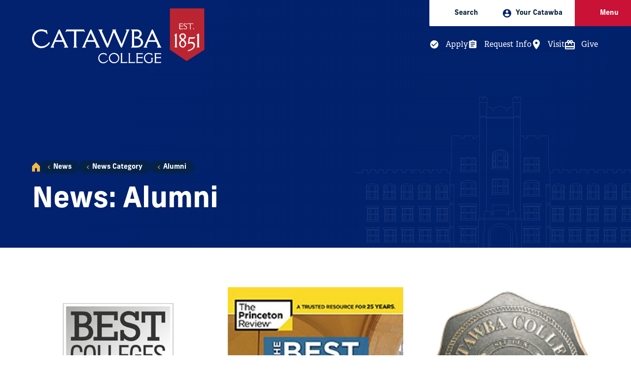

--- FILE ---
content_type: text/html; charset=UTF-8
request_url: https://www.catawba.edu/news/news-category/alumni/20/
body_size: 13100
content:


<!DOCTYPE html>
<html class="no-js" lang="en">
	<head>
		<meta charset="utf-8">
    <meta name="viewport" content="width=device-width, initial-scale=1">

    <title>Alumni | Catawba College</title>
		
      
    <!-- preconnects -->
    <link rel="preconnect" href="https://images.fastspot.com" />
    <link rel="preconnect" href="https://fonts.googleapis.com">
    <link rel="preconnect" href="https://fonts.gstatic.com" crossorigin>

    <!-- stylesheets -->
    <link href="https://fonts.googleapis.com/css2?family=Della+Respira&family=Montserrat:ital,wght@0,300;0,400;0,600;1,400&family=Poppins:wght@500&display=swap" rel="stylesheet"> 
		<link rel="stylesheet" href="https://use.typekit.net/slm3czv.css">
   
   <!--t4 type="media" id="170897" formatter="css/*"  cdn="true"  /-->
    <!--t4 type="navigation" name="Get text/styles from current section" id="423" /-->
   <link href="https://catawba.edu/media/catawba-college/site-assets/style/site24.css" rel="stylesheet" />
  
    
    <!-- DEV <link href="https://catawba.dev.fastspot.com/css/site.css" rel="stylesheet" />   -->
    <!-- accessible-slick -->
    <link rel="stylesheet" type="text/css" href="//cdn.jsdelivr.net/npm/@accessible360/accessible-slick@1.0.1/slick/slick.min.css">
    <link rel="stylesheet" type="text/css" href="//cdn.jsdelivr.net/npm/@accessible360/accessible-slick@1.0.1/slick/accessible-slick-theme.min.css">
    <!-- accessible-slick -->
	  <link rel="stylesheet" type="text/css" media="" href="https://pxl-catawbaedu.terminalfour.net/prod01/channel_2/media/catawba-college/site-assets/style/extras_210922.css" />  <!-- Extras CSS -->
    <!-- favicon -->
    <link rel="apple-touch-icon" sizes="180x180" href="https://pxl-catawbaedu.terminalfour.net/prod01/channel_2/media/catawba-college/site-assets/images/favicons/apple-touch-icon.png">
    <link rel="icon" type="image/png" sizes="32x32" href="https://pxl-catawbaedu.terminalfour.net/prod01/channel_2/media/catawba-college/site-assets/images/favicons/favicon-32X32.png">
    <link rel="icon" type="image/png" sizes="16x16" href="https://pxl-catawbaedu.terminalfour.net/prod01/channel_2/media/catawba-college/site-assets/images/favicons/favicon-16X16.png">
    <link rel="mask-icon" href="https://pxl-catawbaedu.terminalfour.net/prod01/channel_2/media/catawba-college/site-assets/images/favicons/safari-pinned-tab.svg" color="#02216E">
    <link rel="shortcut icon" href="https://pxl-catawbaedu.terminalfour.net/prod01/channel_2/media/catawba-college/site-assets/images/favicons/favicon.ico">
    <meta name="msapplication-TileColor" content="#02216E">
    <meta name="theme-color" content="#02216E">
    <!-- misc meta -->
    <meta name="apple-mobile-web-app-capable" content="yes">
    <meta name="mobile-web-app-capable" content="yes">

    <!-- Facebook -->
    <meta property="og:title" content="Alumni">
    <meta property="og:type" content="website">
    <meta property="og:url" content="https://www.catawba.edu/news/news-category/alumni/">
    <meta property="og:image" content="https://pxl-catawbaedu.terminalfour.net/prod01/channel_2/media/catawba-college/site-assets/images/social.jpg">
    <meta property="og:image:width" content="1200">
    <meta property="og:image:height" content="630">
    <meta property="og:description" content="Catawba College is ranked #4 among the best colleges in the South. Located in historic Salisbury, NC, it is a private, coeducational liberal arts college established in 1851. Our mission is to enrich the educational experiences of students and to prepare them for productive, meaningful lives of purpose. Our campus consists of over 30 buildings on 276 acres, a beautiful blend of neogothic architecture set on a shaded hillside adjacent to its own ecological preserve. We are just two hours from the Appalachian Mountains and four hours away from some of the best beaches on the Atlantic Coast.">
    <meta property="og:site_name" content="Catawba College">

    <!-- Twitter -->
    <meta name="twitter:card" content="summary_large_image">
    <meta name="twitter:site" content="@catawbacollege">
    <meta name="twitter:creator" content="@catawbacollege">
    <meta name="twitter:url" content="//twitter.com/catawbacollege">
    <meta name="twitter:title" content="Alumni">
    <meta name="twitter:description" content="Catawba College is ranked #4 among the best colleges in the South. Located in historic Salisbury, NC, it is a private, coeducational liberal arts college established in 1851. Our mission is to enrich the educational experiences of students and to prepare them for productive, meaningful lives of purpose. Our campus consists of over 30 buildings on 276 acres, a beautiful blend of neogothic architecture set on a shaded hillside adjacent to its own ecological preserve. We are just two hours from the Appalachian Mountains and four hours away from some of the best beaches on the Atlantic Coast.">
    <meta name="twitter:image" content="https://pxl-catawbaedu.terminalfour.net/prod01/channel_2/media/catawba-college/site-assets/images/social.jpg">

    <meta name="theme-color" content="#02216E">	
      
<!-- GA4 Google tag (gtag.js) -->
<script async src="https://www.googletagmanager.com/gtag/js?id=G-W701DEPHLM"></script>
<script>
  window.dataLayer = window.dataLayer || [];
  function gtag(){dataLayer.push(arguments);}
  gtag('js', new Date());

  gtag('config', 'G-W701DEPHLM');
</script>
<!-- Google Tag Manager  - Carnegie -->
<script>(function(w,d,s,l,i){w[l]=w[l]||[];w[l].push({'gtm.start':
new Date().getTime(),event:'gtm.js'});var f=d.getElementsByTagName(s)[0],
j=d.createElement(s),dl=l!='dataLayer'?'&l='+l:'';j.async=true;j.src=
'https://www.googletagmanager.com/gtm.js?id='+i+dl;f.parentNode.insertBefore(j,f);
})(window,document,'script','dataLayer','GTM-TQSSX53');</script>
<!-- End Google Tag Manager -->
<!-- MD Global site tag (gtag.js) - Google Ads: 389755018 -->
<script async src="https://www.googletagmanager.com/gtag/js?id=AW-389755018"></script>
<script>
  window.dataLayer = window.dataLayer || [];
  function gtag(){dataLayer.push(arguments);}
  gtag('js', new Date());

  gtag('config', 'AW-389755018');
</script>

      
</head>

	<body class="fs-grid body_theme_default loaded">
	<!-- Google Tag Manager (noscript) -->
<noscript><iframe src="https://www.googletagmanager.com/ns.html?id=GTM-TQSSX53"
height="0" width="0" style="display:none;visibility:hidden"></iframe></noscript>
<!-- End Google Tag Manager (noscript) -->

    <!-- Site Wide Notice -->
		<div class="emergencynotice" aria-live="assertive" data-t4-emergency-notices="/media/catawba-college/site-assets/modules/site-wide-notices/emergency.json"></div>
    <!-- End Site Wide Notice -->
    
			<!-- Page Wrapper -->
	<div class="page_wrapper">
		<!-- Header -->
<header class="js-header header" id="header" aria-label="Header Main">
	<a class="skip_link skip_main" id="skip_main_link" href="#page_title">Skip Main Navigation</a>

	
	<div class="header_ribbon_takeover_nav js-header-takeover-nav">
    <div class="header_ribbon_takeover_nav_inner">
      <nav class="takeover_nav" aria-label="Takeover Navigation">
        <ul class="takeover_nav_list">
          <li class="takeover_nav_list_item theme_light">
            <button type="button" class="takeover_nav_link js-header-toggle js-swap" data-swap-target=".js-header-search">
              <span class="takeover_nav_icon">
                <svg class="icon icon_search">
                  <use href="https://pxl-catawbaedu.terminalfour.net/prod01/channel_2/media/catawba-college/site-assets/images/icons/icons.svg#search" />
                </svg>		
              </span>
              <span class="takeover_nav_title">
                Search
              </span>
            </button>
          </li>
          <li class="takeover_nav_list_item theme_light">
            <div class="js-audience-group audience_group fs-swap-target fs-swap-enabled">
	<button type="button" class="takeover_nav_link js-audience-toggle js-swap fs-swap-element fs-swap-enabled" data-swap-target=".js-audience-group" data-swap-linked="audience" aria-haspopup="true" aria-expanded="false">
		<span class="takeover_nav_icon">
			<svg class="icon icon_audience">
				<use href="/media/catawba-college/site-assets/images/icons/icons.svg#audience"></use>
			</svg>
          </span>

          <span class="takeover_nav_title">
              Your Catawba
          </span>
      </button>

      <div class="takeover_nav_wrap">

<nav class="js-nav js-audience-nav js-audience-nav-lg nav audience_nav audience_nav_lg" aria-labelledby="audience_nav_title_lg" aria-hidden="true">
<div class="nav_header audience_nav_header">
<h2 class="nav_title audience_nav_title" id="audience_nav_title_lg">Your Catawba</h2>
</div>
<ul class="js-nav-list js-audience-nav-list nav_list audience_nav_list" aria-labelledby="audience_nav_title_lg">
  <li class="js-nav-item js-audience-nav-item js-audience-nav-item-1 nav_item audience_nav_item">
<div class="nav_item_inner audience_nav_item_inner">
  <a class="js-nav-link js-audience-nav-link nav_link audience_nav_link" href="/admissions/" tabindex="-1">
      <div class="nav_link_inner audience_nav_link_inner">
                                      <span class="nav_link_label audience_nav_link_label">Future Students</span>
      </div>
  </a>
                  </div>
          </li>
  <li class="js-nav-item js-audience-nav-item js-audience-nav-item-2 nav_item audience_nav_item">
<div class="nav_item_inner audience_nav_item_inner">
  <a class="js-nav-link js-audience-nav-link nav_link audience_nav_link" href="/students/" tabindex="-1">
      <div class="nav_link_inner audience_nav_link_inner">
                                      <span class="nav_link_label audience_nav_link_label">Current Students</span>
      </div>
  </a>
                  </div>
          </li>
  <li class="js-nav-item js-audience-nav-item js-audience-nav-item-3 nav_item audience_nav_item">
<div class="nav_item_inner audience_nav_item_inner">
  <a class="js-nav-link js-audience-nav-link nav_link audience_nav_link" href="/alumni/" tabindex="-1">
      <div class="nav_link_inner audience_nav_link_inner">
                                      <span class="nav_link_label audience_nav_link_label">Alumni &amp; Friends</span>
      </div>
  </a>
                  </div>
          </li>
  <li class="js-nav-item js-audience-nav-item js-audience-nav-item-4 nav_item audience_nav_item">
<div class="nav_item_inner audience_nav_item_inner">
  <a class="js-nav-link js-audience-nav-link nav_link audience_nav_link" href="/parents/" tabindex="-1">
      <div class="nav_link_inner audience_nav_link_inner">
                                      <span class="nav_link_label audience_nav_link_label">Parents &amp; Families</span>
      </div>
  </a>
                  </div>
          </li>
  <li class="js-nav-item js-audience-nav-item js-audience-nav-item-5 nav_item audience_nav_item">
<div class="nav_item_inner audience_nav_item_inner">
  <a class="js-nav-link js-audience-nav-link nav_link audience_nav_link" href="/community/" tabindex="-1">
      <div class="nav_link_inner audience_nav_link_inner">
                                      <span class="nav_link_label audience_nav_link_label">Community</span>
      </div>
  </a>
                  </div>
          </li>
  
    <li class="js-nav-item js-audience-nav-item js-audience-nav-item-5 nav_item audience_nav_item">
<div class="nav_item_inner audience_nav_item_inner">
  <a class="js-nav-link js-audience-nav-link nav_link audience_nav_link" href="/facultystaff/" tabindex="-1">
      <div class="nav_link_inner audience_nav_link_inner">
                                      <span class="nav_link_label audience_nav_link_label">Faculty &amp; Staff</span>
      </div>
  </a>
                  </div>
          </li>
  
  
</ul>
</nav>						</div>
  </div>
          </li>
          <li class="takeover_nav_list_item theme_dark">
            <button type="button" class="takeover_nav_list_item_btn js-swap js-takeover-menu-btn" data-swap-target=".menu" data-swap-linked="menu">
              <a class="takeover_nav_link">
                <span class="takeover_nav_icon">	
                  <svg class="icon icon_menu">
                    <use href="https://pxl-catawbaedu.terminalfour.net/prod01/channel_2/media/catawba-college/site-assets/images/icons/icons.svg#menu" />
                  </svg>
                </span>
                <span class="takeover_nav_title">
                  Menu
                </span>
              </a>
            </button>
          </li>
        </ul>
      </nav>
      <div class="header_ribbon_takeover_search_wrap js-header-search">
        <form class="header_search" action="/search/" method="get">
				<input class="header_search_input" type="search" name="query" id="query" placeholder="Search by keyword...">
				<button type="submit" class="header_search_submit">
					
			<svg class="icon icon_square_arrow_right">
				<use href="/media/catawba-college/site-assets/images/icons/icons.svg#square_arrow_right" />
			</svg>
		
				</button>
			</form>
      </div>
    </div>
    <div class="header_ribbon_secondary_nav_wrap">
    <nav class="secondary_nav is_takeover" aria-label="Secondary">
        <ul class="secondary_nav_list"><li class="secondary_nav_list_item">
  <a class="secondary_nav_link" href="/apply/">
      <span class="secondary_nav_icon">
        <svg class="icon icon_check_circle">
            <use href="/media/catawba-college/site-assets/images/icons/icons.svg#check_circle" />
        </svg>
      </span>
      <span class="secondary_nav_title">
          Apply
      </span>
  </a>
</li>
<li class="secondary_nav_list_item">
  <a class="secondary_nav_link" href="https://admissions.catawba.edu/register/info">
    <span class="secondary_nav_icon">
      <svg class="icon icon_assignment">
          <use href="/media/catawba-college/site-assets/images/icons/icons.svg#assignment" />
      </svg>
    </span>
    <span class="secondary_nav_title">
        Request Info
    </span>
  </a>
</li>
<li class="secondary_nav_list_item">
  <a class="secondary_nav_link" href="/visit/">
     <span class="secondary_nav_icon">
        <svg class="icon icon_place">
            <use href="/media/catawba-college/site-assets/images/icons/icons.svg#place" />
        </svg>
      </span>
      <span class="secondary_nav_title">
          Visit
      </span>
  </a>
</li>
<li class="secondary_nav_list_item">
    <a class="secondary_nav_link" href="/giving/">
     <span class="secondary_nav_icon">
        <svg class="icon icon_present">
            <use href="/media/catawba-college/site-assets/images/icons/icons.svg#present" />
        </svg>
      </span>
      <span class="secondary_nav_title">
          Give
      </span>
    </a>
</li></ul>
    </nav>
</div>
	</div>

	<div class="header_ribbon">
		<div class="fs-row">
			<div class="fs-cell fs-lg-4">
				<div class="header_logo">
					
<div class="logo logo_header logo_icon">
	<a class="logo_link" href="/">
		<span class="logo_link_label">Catawba College</span>
					<span class="logo_link_icon">
			<svg class="icon icon_logo">
				<use href="/media/catawba-college/site-assets/images/icons/icons.svg#logo" cdn="true"  />
			</svg>
		</span>
			</a>
	</div>				</div>
			</div>
		</div>
	</div>
</header>
<!-- END: Header -->
		<!-- Page -->
		<main class="page">
      
      <div class="page_header_bg has_no_media has_image  ">
    <div class="page_header_bg_inner">
        <div class="page_header_bg_group">
            <div class="page_header_bg_group_gradients"></div>

            <div class="page_header_bg_media">
                <div class="page_header_bg_mobile_logo">

                    <svg class="icon icon_logo_alt">
                        <use href="/media/catawba-college/site-assets/images/icons/icons.svg#logo_alt" />
                    </svg>

                </div>

                

                
              
              
            </div>

            <div class="page_header_bg_content">
                <!--BG stencil--><div class="page_header_bg_content_bg"></div>

                <div class="page_header_bg_content_inner">
                    <div class="fs-row fs-lg-align-center">
                        <div class="fs-cell fs-lg-8">
                            <div class="page_header_bg_breadcrumb">
                                <div class="page_header_bg_breadcrumb_inner">

                                    <div class="breadcrumb">
                                        <nav class="breadcrumb_nav" aria-labelledby="breadcrumb_nav_title">
                                            <div class="breadcrumb_nav_header">
                                                <h2 class="breadcrumb_nav_title" id="breadcrumb_nav_title">You are here:</h2>
                                            </div>
                                            <div class="breadcrumb_list" aria-labelledby="breadcrumb_nav_title">
                                                <a class="breadcrumb_home_icon" href="/">

                                                    <svg class="icon icon_home">
                                                        <use href="/media/catawba-college/site-assets/images/icons/icons.svg#home" />
                                                    </svg>

                                                    <span class="breadcrumb_pill_label">Home</span>
                                                </a>

                                                <a href="/news/">News</a><a href="/news/news-category/">News Category</a><a href="/news/news-category/alumni/">Alumni</a>

                                                <span>News: Alumni</span>
                                            </div>
                                        </nav>
                                    </div>
                                </div>
                            </div>

                            <div class="page_header_intro_wrap">
                                <div class="page_intro">
                                    <div class="page_intro_inner">
                                        <h1 class="page_title" id="page_title" tabindex="-1">News: Alumni</h1>
                                    </div>
                                </div>
                            </div>
                        </div>

                    </div>
                </div>
            </div>
          

          	<!-- NAV -->
          <!-- 
          
           -->
          
                   
            
                                
                            
			<!-- /NAV -->
        </div>
    </div>
</div>

<!-- Page Content -->
<div class="page_content">
	<!-- Full Width Callouts -->
  <!--<div class="full_width_callouts">--><div class="news_grid">
	<div class="fs-row">
		<div class="fs-cell">
          <div class="news_grid_inner">
              <ul class="news_grid_items" id="item_list"><li class="news_grid_item">
  <div class="news_item">
    <figure class="news_item_figure">
        <a class="news_item_figure_link" href="/news/all-news/archives/catawba-college-catapults-ahead-in-2017-us-news-/" aria-label="Read more about Catawba College Catapults Ahead in 2017 U.S. News Best Colleges Rankings" tabindex="-1">

            <img class="news_item_image" srcset="https://pxl-catawbaedu.terminalfour.net/fit-in/740x494/prod01/channel_2/media/catawba-college/24-march-all/tmp/migration/files/4414/7388/3442/usnews2017badge.png 740w, https://pxl-catawbaedu.terminalfour.net/fit-in/500x334/prod01/channel_2/media/catawba-college/24-march-all/tmp/migration/files/4414/7388/3442/usnews2017badge.png 500w, https://pxl-catawbaedu.terminalfour.net/fit-in/300x200/prod01/channel_2/media/catawba-college/24-march-all/tmp/migration/files/4414/7388/3442/usnews2017badge.png 300w" src="https://pxl-catawbaedu.terminalfour.net/fit-in/300x200/prod01/channel_2/media/catawba-college/24-march-all/tmp/migration/files/4414/7388/3442/usnews2017badge.png" alt="" loading="lazy" width="300" height="225">
          <!--
          <img class="news_item_image" srcset="https://pxl-catawbaedu.terminalfour.net/prod01/channel_2/media/catawba-college/site-assets/images/campusx2ffacilities/catawbahedrick.jpg 740w, https://pxl-catawbaedu.terminalfour.net/prod01/channel_2/media/catawba-college/site-assets/images/campusx2ffacilities/catawbahedrick.jpg 500w, https://pxl-catawbaedu.terminalfour.net/prod01/channel_2/media/catawba-college/site-assets/images/campusx2ffacilities/catawbahedrick.jpg 300w" src="https://pxl-catawbaedu.terminalfour.net/prod01/channel_2/media/catawba-college/site-assets/images/campusx2ffacilities/catawbahedrick.jpg" alt="" loading="lazy" width="300" height="225">
          -->
        </a>
    </figure>
    <div class="news_item_wrapper">
        <div class="news_item_header">
             <h2 class="news_item_title">

                <a href="/news/all-news/archives/catawba-college-catapults-ahead-in-2017-us-news-/" class="news_item_title_link">
                    <span class="news_item_title_link_inner">
                        <span class="news_item_title_link_label">Catawba College Catapults Ahead in 2017 U.S. News Best Colleges Rankings</span>
                    </span>
                </a>
            </h2>
          
          <div class="news_item_categories">
                <div class="news_item_category_hint">Categories</div>
                <ul class="news_item_category_list" aria-label="Categories">
                	<li class="news_item_category"><a tabindex="-1" class="news_item_category_link" href="/news/news-category/alumni">Alumni</a></li><li class="news_item_category"><a tabindex="-1" class="news_item_category_link" href="/news/news-category/students">Students</a></li>
                </ul>
            </div>

           
        </div>
    </div>
  </div>
</li><li class="news_grid_item">
  <div class="news_item">
    <figure class="news_item_figure">
        <a class="news_item_figure_link" href="/news/all-news/archives/catawba-college-theatre-spotlighted-in-the-best-3/" aria-label="Read more about Catawba College Theatre Spotlighted in &quot;The Best 381 Colleges&quot;" tabindex="-1">

            <img class="news_item_image" srcset="https://pxl-catawbaedu.terminalfour.net/fit-in/740x494/prod01/channel_2/media/catawba-college/24-march-all/tmp/migration/files/8914/7256/5643/best381-cover.jpg 740w, https://pxl-catawbaedu.terminalfour.net/fit-in/500x334/prod01/channel_2/media/catawba-college/24-march-all/tmp/migration/files/8914/7256/5643/best381-cover.jpg 500w, https://pxl-catawbaedu.terminalfour.net/fit-in/300x200/prod01/channel_2/media/catawba-college/24-march-all/tmp/migration/files/8914/7256/5643/best381-cover.jpg 300w" src="https://pxl-catawbaedu.terminalfour.net/fit-in/300x200/prod01/channel_2/media/catawba-college/24-march-all/tmp/migration/files/8914/7256/5643/best381-cover.jpg" alt="" loading="lazy" width="300" height="225">
          <!--
          <img class="news_item_image" srcset="https://pxl-catawbaedu.terminalfour.net/prod01/channel_2/media/catawba-college/site-assets/images/campusx2ffacilities/catawbahedrick.jpg 740w, https://pxl-catawbaedu.terminalfour.net/prod01/channel_2/media/catawba-college/site-assets/images/campusx2ffacilities/catawbahedrick.jpg 500w, https://pxl-catawbaedu.terminalfour.net/prod01/channel_2/media/catawba-college/site-assets/images/campusx2ffacilities/catawbahedrick.jpg 300w" src="https://pxl-catawbaedu.terminalfour.net/prod01/channel_2/media/catawba-college/site-assets/images/campusx2ffacilities/catawbahedrick.jpg" alt="" loading="lazy" width="300" height="225">
          -->
        </a>
    </figure>
    <div class="news_item_wrapper">
        <div class="news_item_header">
             <h2 class="news_item_title">

                <a href="/news/all-news/archives/catawba-college-theatre-spotlighted-in-the-best-3/" class="news_item_title_link">
                    <span class="news_item_title_link_inner">
                        <span class="news_item_title_link_label">Catawba College Theatre Spotlighted in &quot;The Best 381 Colleges&quot;</span>
                    </span>
                </a>
            </h2>
          
          <div class="news_item_categories">
                <div class="news_item_category_hint">Categories</div>
                <ul class="news_item_category_list" aria-label="Categories">
                	<li class="news_item_category"><a tabindex="-1" class="news_item_category_link" href="/news/news-category/alumni">Alumni</a></li><li class="news_item_category"><a tabindex="-1" class="news_item_category_link" href="/news/news-category/students">Students</a></li><li class="news_item_category"><a tabindex="-1" class="news_item_category_link" href="/news/news-category/theatre-arts">Theatre Arts</a></li>
                </ul>
            </div>

           
        </div>
    </div>
  </div>
</li><li class="news_grid_item">
  <div class="news_item">
    <figure class="news_item_figure">
        <a class="news_item_figure_link" href="/news/all-news/archives/catawba-students-and-faculty-member-have-paper-acc/" aria-label="Read more about Catawba Students and Faculty Member Have Paper Accepted for Publication" tabindex="-1">

            <img class="news_item_image" srcset="https://pxl-catawbaedu.terminalfour.net/fit-in/740x494/prod01/channel_2/media/catawba-college/24-march-all/tmp/migration/files/6813/8687/9590/seal-embossed.png 740w, https://pxl-catawbaedu.terminalfour.net/fit-in/500x334/prod01/channel_2/media/catawba-college/24-march-all/tmp/migration/files/6813/8687/9590/seal-embossed.png 500w, https://pxl-catawbaedu.terminalfour.net/fit-in/300x200/prod01/channel_2/media/catawba-college/24-march-all/tmp/migration/files/6813/8687/9590/seal-embossed.png 300w" src="https://pxl-catawbaedu.terminalfour.net/fit-in/300x200/prod01/channel_2/media/catawba-college/24-march-all/tmp/migration/files/6813/8687/9590/seal-embossed.png" alt="" loading="lazy" width="300" height="225">
          <!--
          <img class="news_item_image" srcset="https://pxl-catawbaedu.terminalfour.net/prod01/channel_2/media/catawba-college/site-assets/images/campusx2ffacilities/catawbahedrick.jpg 740w, https://pxl-catawbaedu.terminalfour.net/prod01/channel_2/media/catawba-college/site-assets/images/campusx2ffacilities/catawbahedrick.jpg 500w, https://pxl-catawbaedu.terminalfour.net/prod01/channel_2/media/catawba-college/site-assets/images/campusx2ffacilities/catawbahedrick.jpg 300w" src="https://pxl-catawbaedu.terminalfour.net/prod01/channel_2/media/catawba-college/site-assets/images/campusx2ffacilities/catawbahedrick.jpg" alt="" loading="lazy" width="300" height="225">
          -->
        </a>
    </figure>
    <div class="news_item_wrapper">
        <div class="news_item_header">
             <h2 class="news_item_title">

                <a href="/news/all-news/archives/catawba-students-and-faculty-member-have-paper-acc/" class="news_item_title_link">
                    <span class="news_item_title_link_inner">
                        <span class="news_item_title_link_label">Catawba Students and Faculty Member Have Paper Accepted for Publication</span>
                    </span>
                </a>
            </h2>
          
          <div class="news_item_categories">
                <div class="news_item_category_hint">Categories</div>
                <ul class="news_item_category_list" aria-label="Categories">
                	<li class="news_item_category"><a tabindex="-1" class="news_item_category_link" href="/news/news-category/alumni">Alumni</a></li><li class="news_item_category"><a tabindex="-1" class="news_item_category_link" href="/news/news-category/psychology">Psychology</a></li>
                </ul>
            </div>

           
        </div>
    </div>
  </div>
</li><li class="news_grid_item">
  <div class="news_item">
    <figure class="news_item_figure">
        <a class="news_item_figure_link" href="/news/all-news/archives/catawba-college-career-services-awarded-grant-by-e/" aria-label="Read more about Catawba College Career Services Awarded Grant by Enterprise Holdings Foundation" tabindex="-1">

            <img class="news_item_image" srcset="https://pxl-catawbaedu.terminalfour.net/fit-in/740x494/prod01/channel_2/media/catawba-college/24-march-all/tmp/migration/files/7414/7076/6304/enterprisegrant2016.jpg 740w, https://pxl-catawbaedu.terminalfour.net/fit-in/500x334/prod01/channel_2/media/catawba-college/24-march-all/tmp/migration/files/7414/7076/6304/enterprisegrant2016.jpg 500w, https://pxl-catawbaedu.terminalfour.net/fit-in/300x200/prod01/channel_2/media/catawba-college/24-march-all/tmp/migration/files/7414/7076/6304/enterprisegrant2016.jpg 300w" src="https://pxl-catawbaedu.terminalfour.net/fit-in/300x200/prod01/channel_2/media/catawba-college/24-march-all/tmp/migration/files/7414/7076/6304/enterprisegrant2016.jpg" alt="" loading="lazy" width="300" height="225">
          <!--
          <img class="news_item_image" srcset="https://pxl-catawbaedu.terminalfour.net/prod01/channel_2/media/catawba-college/site-assets/images/campusx2ffacilities/catawbahedrick.jpg 740w, https://pxl-catawbaedu.terminalfour.net/prod01/channel_2/media/catawba-college/site-assets/images/campusx2ffacilities/catawbahedrick.jpg 500w, https://pxl-catawbaedu.terminalfour.net/prod01/channel_2/media/catawba-college/site-assets/images/campusx2ffacilities/catawbahedrick.jpg 300w" src="https://pxl-catawbaedu.terminalfour.net/prod01/channel_2/media/catawba-college/site-assets/images/campusx2ffacilities/catawbahedrick.jpg" alt="" loading="lazy" width="300" height="225">
          -->
        </a>
    </figure>
    <div class="news_item_wrapper">
        <div class="news_item_header">
             <h2 class="news_item_title">

                <a href="/news/all-news/archives/catawba-college-career-services-awarded-grant-by-e/" class="news_item_title_link">
                    <span class="news_item_title_link_inner">
                        <span class="news_item_title_link_label">Catawba College Career Services Awarded Grant by Enterprise Holdings Foundation</span>
                    </span>
                </a>
            </h2>
          
          <div class="news_item_categories">
                <div class="news_item_category_hint">Categories</div>
                <ul class="news_item_category_list" aria-label="Categories">
                	<li class="news_item_category"><a tabindex="-1" class="news_item_category_link" href="/news/news-category/alumni">Alumni</a></li><li class="news_item_category"><a tabindex="-1" class="news_item_category_link" href="/news/news-category/arts--events">Arts & Events</a></li><li class="news_item_category"><a tabindex="-1" class="news_item_category_link" href="/news/news-category/staff">Staff</a></li><li class="news_item_category"><a tabindex="-1" class="news_item_category_link" href="/news/news-category/students">Students</a></li>
                </ul>
            </div>

           
        </div>
    </div>
  </div>
</li><li class="news_grid_item">
  <div class="news_item">
    <figure class="news_item_figure">
        <a class="news_item_figure_link" href="/news/all-news/archives/catawba-alumna-helps-make-positive-changes-for-chi/" aria-label="Read more about Catawba Alumna Helps Make Positive Changes for Children in India" tabindex="-1">

            
          
          <img class="news_item_image" srcset="https://pxl-catawbaedu.terminalfour.net/prod01/channel_2/media/catawba-college/site-assets/images/campusx2ffacilities/catawbahedrick.jpg 740w, https://pxl-catawbaedu.terminalfour.net/prod01/channel_2/media/catawba-college/site-assets/images/campusx2ffacilities/catawbahedrick.jpg 500w, https://pxl-catawbaedu.terminalfour.net/prod01/channel_2/media/catawba-college/site-assets/images/campusx2ffacilities/catawbahedrick.jpg 300w" src="https://pxl-catawbaedu.terminalfour.net/prod01/channel_2/media/catawba-college/site-assets/images/campusx2ffacilities/catawbahedrick.jpg" alt="" loading="lazy" width="300" height="225">
          
        </a>
    </figure>
    <div class="news_item_wrapper">
        <div class="news_item_header">
             <h2 class="news_item_title">

                <a href="/news/all-news/archives/catawba-alumna-helps-make-positive-changes-for-chi/" class="news_item_title_link">
                    <span class="news_item_title_link_inner">
                        <span class="news_item_title_link_label">Catawba Alumna Helps Make Positive Changes for Children in India</span>
                    </span>
                </a>
            </h2>
          
          <div class="news_item_categories">
                <div class="news_item_category_hint">Categories</div>
                <ul class="news_item_category_list" aria-label="Categories">
                	<li class="news_item_category"><a tabindex="-1" class="news_item_category_link" href="/news/news-category/alumni">Alumni</a></li><li class="news_item_category"><a tabindex="-1" class="news_item_category_link" href="/news/news-category/psychology">Psychology</a></li><li class="news_item_category"><a tabindex="-1" class="news_item_category_link" href="/news/news-category/theatre-arts">Theatre Arts</a></li>
                </ul>
            </div>

           
        </div>
    </div>
  </div>
</li><li class="news_grid_item">
  <div class="news_item">
    <figure class="news_item_figure">
        <a class="news_item_figure_link" href="/news/all-news/archives/catawba-students-spend-their-summer-as-p2ep-intern/" aria-label="Read more about Catawba Students Spend Their Summer as P2EP Interns at N.C. Research Campus" tabindex="-1">

            
          
          <img class="news_item_image" srcset="https://pxl-catawbaedu.terminalfour.net/prod01/channel_2/media/catawba-college/site-assets/images/campusx2ffacilities/catawbahedrick.jpg 740w, https://pxl-catawbaedu.terminalfour.net/prod01/channel_2/media/catawba-college/site-assets/images/campusx2ffacilities/catawbahedrick.jpg 500w, https://pxl-catawbaedu.terminalfour.net/prod01/channel_2/media/catawba-college/site-assets/images/campusx2ffacilities/catawbahedrick.jpg 300w" src="https://pxl-catawbaedu.terminalfour.net/prod01/channel_2/media/catawba-college/site-assets/images/campusx2ffacilities/catawbahedrick.jpg" alt="" loading="lazy" width="300" height="225">
          
        </a>
    </figure>
    <div class="news_item_wrapper">
        <div class="news_item_header">
             <h2 class="news_item_title">

                <a href="/news/all-news/archives/catawba-students-spend-their-summer-as-p2ep-intern/" class="news_item_title_link">
                    <span class="news_item_title_link_inner">
                        <span class="news_item_title_link_label">Catawba Students Spend Their Summer as P2EP Interns at N.C. Research Campus</span>
                    </span>
                </a>
            </h2>
          
          <div class="news_item_categories">
                <div class="news_item_category_hint">Categories</div>
                <ul class="news_item_category_list" aria-label="Categories">
                	<li class="news_item_category"><a tabindex="-1" class="news_item_category_link" href="/news/news-category/alumni">Alumni</a></li><li class="news_item_category"><a tabindex="-1" class="news_item_category_link" href="/news/news-category/biology">Biology</a></li><li class="news_item_category"><a tabindex="-1" class="news_item_category_link" href="/news/news-category/chemistry--biochemistry">Chemistry & Biochemistry</a></li><li class="news_item_category"><a tabindex="-1" class="news_item_category_link" href="/news/news-category/arts--events">Arts & Events</a></li><li class="news_item_category"><a tabindex="-1" class="news_item_category_link" href="/news/news-category/students">Students</a></li><li class="news_item_category"><a tabindex="-1" class="news_item_category_link" href="/news/news-category/teacher-education">Teacher Education</a></li>
                </ul>
            </div>

           
        </div>
    </div>
  </div>
</li><li class="news_grid_item">
  <div class="news_item">
    <figure class="news_item_figure">
        <a class="news_item_figure_link" href="/news/all-news/archives/for-4-straight-years-catawba-is-one-of-only-4-nc/" aria-label="Read more about For 4 Straight Years, Catawba is One of Only 4 N.C. Institutions in Top 100 of Forbes Grateful Grads Index" tabindex="-1">

            <img class="news_item_image" srcset="https://pxl-catawbaedu.terminalfour.net/fit-in/740x494/prod01/channel_2/media/catawba-college/24-march-all/tmp/migration/files/9314/6783/4289/grad2016b.jpg 740w, https://pxl-catawbaedu.terminalfour.net/fit-in/500x334/prod01/channel_2/media/catawba-college/24-march-all/tmp/migration/files/9314/6783/4289/grad2016b.jpg 500w, https://pxl-catawbaedu.terminalfour.net/fit-in/300x200/prod01/channel_2/media/catawba-college/24-march-all/tmp/migration/files/9314/6783/4289/grad2016b.jpg 300w" src="https://pxl-catawbaedu.terminalfour.net/fit-in/300x200/prod01/channel_2/media/catawba-college/24-march-all/tmp/migration/files/9314/6783/4289/grad2016b.jpg" alt="" loading="lazy" width="300" height="225">
          <!--
          <img class="news_item_image" srcset="https://pxl-catawbaedu.terminalfour.net/prod01/channel_2/media/catawba-college/site-assets/images/campusx2ffacilities/catawbahedrick.jpg 740w, https://pxl-catawbaedu.terminalfour.net/prod01/channel_2/media/catawba-college/site-assets/images/campusx2ffacilities/catawbahedrick.jpg 500w, https://pxl-catawbaedu.terminalfour.net/prod01/channel_2/media/catawba-college/site-assets/images/campusx2ffacilities/catawbahedrick.jpg 300w" src="https://pxl-catawbaedu.terminalfour.net/prod01/channel_2/media/catawba-college/site-assets/images/campusx2ffacilities/catawbahedrick.jpg" alt="" loading="lazy" width="300" height="225">
          -->
        </a>
    </figure>
    <div class="news_item_wrapper">
        <div class="news_item_header">
             <h2 class="news_item_title">

                <a href="/news/all-news/archives/for-4-straight-years-catawba-is-one-of-only-4-nc/" class="news_item_title_link">
                    <span class="news_item_title_link_inner">
                        <span class="news_item_title_link_label">For 4 Straight Years, Catawba is One of Only 4 N.C. Institutions in Top 100 of Forbes Grateful Grads Index</span>
                    </span>
                </a>
            </h2>
          
          <div class="news_item_categories">
                <div class="news_item_category_hint">Categories</div>
                <ul class="news_item_category_list" aria-label="Categories">
                	<li class="news_item_category"><a tabindex="-1" class="news_item_category_link" href="/news/news-category/alumni">Alumni</a></li><li class="news_item_category"><a tabindex="-1" class="news_item_category_link" href="/news/news-category/students">Students</a></li>
                </ul>
            </div>

           
        </div>
    </div>
  </div>
</li><li class="news_grid_item">
  <div class="news_item">
    <figure class="news_item_figure">
        <a class="news_item_figure_link" href="/news/all-news/archives/catawbas-ksob-graduates-take-leadership-positions/" aria-label="Read more about Catawba&rsquo;s KSOB Graduates Take Leadership Positions around the Globe" tabindex="-1">

            
          
          <img class="news_item_image" srcset="https://pxl-catawbaedu.terminalfour.net/prod01/channel_2/media/catawba-college/site-assets/images/campusx2ffacilities/catawbahedrick.jpg 740w, https://pxl-catawbaedu.terminalfour.net/prod01/channel_2/media/catawba-college/site-assets/images/campusx2ffacilities/catawbahedrick.jpg 500w, https://pxl-catawbaedu.terminalfour.net/prod01/channel_2/media/catawba-college/site-assets/images/campusx2ffacilities/catawbahedrick.jpg 300w" src="https://pxl-catawbaedu.terminalfour.net/prod01/channel_2/media/catawba-college/site-assets/images/campusx2ffacilities/catawbahedrick.jpg" alt="" loading="lazy" width="300" height="225">
          
        </a>
    </figure>
    <div class="news_item_wrapper">
        <div class="news_item_header">
             <h2 class="news_item_title">

                <a href="/news/all-news/archives/catawbas-ksob-graduates-take-leadership-positions/" class="news_item_title_link">
                    <span class="news_item_title_link_inner">
                        <span class="news_item_title_link_label">Catawba&rsquo;s KSOB Graduates Take Leadership Positions around the Globe</span>
                    </span>
                </a>
            </h2>
          
          <div class="news_item_categories">
                <div class="news_item_category_hint">Categories</div>
                <ul class="news_item_category_list" aria-label="Categories">
                	<li class="news_item_category"><a tabindex="-1" class="news_item_category_link" href="/news/news-category/alumni">Alumni</a></li><li class="news_item_category"><a tabindex="-1" class="news_item_category_link" href="/news/news-category/business--economics">Business & Economics</a></li><li class="news_item_category"><a tabindex="-1" class="news_item_category_link" href="/news/news-category/mathematics--compuer-science">Mathematics & Computer Science</a></li>
                </ul>
            </div>

           
        </div>
    </div>
  </div>
</li><li class="news_grid_item">
  <div class="news_item">
    <figure class="news_item_figure">
        <a class="news_item_figure_link" href="/news/all-news/archives/catawba-college-alumnus-named-new-director-of-busi/" aria-label="Read more about Catawba College Alumnus Named New Director of Business Development at N.C. Research Campus" tabindex="-1">

            <img class="news_item_image" srcset="https://pxl-catawbaedu.terminalfour.net/fit-in/740x494/prod01/channel_2/media/catawba-college/24-march-all/tmp/migration/files/6714/6616/8305/chriservin.jpg 740w, https://pxl-catawbaedu.terminalfour.net/fit-in/500x334/prod01/channel_2/media/catawba-college/24-march-all/tmp/migration/files/6714/6616/8305/chriservin.jpg 500w, https://pxl-catawbaedu.terminalfour.net/fit-in/300x200/prod01/channel_2/media/catawba-college/24-march-all/tmp/migration/files/6714/6616/8305/chriservin.jpg 300w" src="https://pxl-catawbaedu.terminalfour.net/fit-in/300x200/prod01/channel_2/media/catawba-college/24-march-all/tmp/migration/files/6714/6616/8305/chriservin.jpg" alt="" loading="lazy" width="300" height="225">
          <!--
          <img class="news_item_image" srcset="https://pxl-catawbaedu.terminalfour.net/prod01/channel_2/media/catawba-college/site-assets/images/campusx2ffacilities/catawbahedrick.jpg 740w, https://pxl-catawbaedu.terminalfour.net/prod01/channel_2/media/catawba-college/site-assets/images/campusx2ffacilities/catawbahedrick.jpg 500w, https://pxl-catawbaedu.terminalfour.net/prod01/channel_2/media/catawba-college/site-assets/images/campusx2ffacilities/catawbahedrick.jpg 300w" src="https://pxl-catawbaedu.terminalfour.net/prod01/channel_2/media/catawba-college/site-assets/images/campusx2ffacilities/catawbahedrick.jpg" alt="" loading="lazy" width="300" height="225">
          -->
        </a>
    </figure>
    <div class="news_item_wrapper">
        <div class="news_item_header">
             <h2 class="news_item_title">

                <a href="/news/all-news/archives/catawba-college-alumnus-named-new-director-of-busi/" class="news_item_title_link">
                    <span class="news_item_title_link_inner">
                        <span class="news_item_title_link_label">Catawba College Alumnus Named New Director of Business Development at N.C. Research Campus</span>
                    </span>
                </a>
            </h2>
          
          <div class="news_item_categories">
                <div class="news_item_category_hint">Categories</div>
                <ul class="news_item_category_list" aria-label="Categories">
                	<li class="news_item_category"><a tabindex="-1" class="news_item_category_link" href="/news/news-category/alumni">Alumni</a></li><li class="news_item_category"><a tabindex="-1" class="news_item_category_link" href="/news/news-category/business--economics">Business & Economics</a></li><li class="news_item_category"><a tabindex="-1" class="news_item_category_link" href="/news/news-category/technology">Technology</a></li>
                </ul>
            </div>

           
        </div>
    </div>
  </div>
</li></ul>
<div class="pagination-box">
	<nav class="pagination"> <a href="/news/news-category/alumni/">&lt;&lt;</a>  <a href="/news/news-category/alumni/19/">&lt;</a>  <a href="/news/news-category/alumni/">1</a>  <a href="/news/news-category/alumni/2/">2</a>  <a href="/news/news-category/alumni/3/">3</a>  <a href="/news/news-category/alumni/4/">4</a>  <a href="/news/news-category/alumni/5/">5</a>  <a href="/news/news-category/alumni/6/">6</a>  <a href="/news/news-category/alumni/7/">7</a>  <a href="/news/news-category/alumni/8/">8</a>  <a href="/news/news-category/alumni/9/">9</a>  <a href="/news/news-category/alumni/10/">10</a>  <a href="/news/news-category/alumni/11/">11</a>  <a href="/news/news-category/alumni/12/">12</a>  <a href="/news/news-category/alumni/13/">13</a>  <a href="/news/news-category/alumni/14/">14</a>  <a href="/news/news-category/alumni/15/">15</a>  <a href="/news/news-category/alumni/16/">16</a>  <a href="/news/news-category/alumni/17/">17</a>  <a href="/news/news-category/alumni/18/">18</a>  <a href="/news/news-category/alumni/19/">19</a>  <span class="currentpage">20</span>  <a href="/news/news-category/alumni/21/">21</a>  <a href="/news/news-category/alumni/22/">22</a>  <a href="/news/news-category/alumni/23/">23</a>  <a href="/news/news-category/alumni/24/">24</a>  <a href="/news/news-category/alumni/25/">25</a>  <a href="/news/news-category/alumni/26/">26</a>  <a href="/news/news-category/alumni/27/">27</a>  <a href="/news/news-category/alumni/28/">28</a>  <a href="/news/news-category/alumni/29/">29</a>  <a href="/news/news-category/alumni/30/">30</a>  <a href="/news/news-category/alumni/31/">31</a>  <a href="/news/news-category/alumni/32/">32</a>  <a href="/news/news-category/alumni/33/">33</a>  <a href="/news/news-category/alumni/34/">34</a>  <a href="/news/news-category/alumni/35/">35</a>  <a href="/news/news-category/alumni/36/">36</a>  <a href="/news/news-category/alumni/37/">37</a>  <a href="/news/news-category/alumni/38/">38</a>  <a href="/news/news-category/alumni/39/">39</a>  <a href="/news/news-category/alumni/40/">40</a>  <a href="/news/news-category/alumni/41/">41</a>  <a href="/news/news-category/alumni/42/">42</a>  <a href="/news/news-category/alumni/43/">43</a>  <a href="/news/news-category/alumni/44/">44</a>  <a href="/news/news-category/alumni/45/">45</a>  <a href="/news/news-category/alumni/46/">46</a>  <a href="/news/news-category/alumni/21/">&gt;</a>  <a href="/news/news-category/alumni/46/">&gt;&gt;</a> </nav>
</div>
          </div>
		</div>
	</div>
</div>
<script>
var getSiblings = function (elem) {
	// Setup siblings array and get the first sibling
	var siblings = [];
	var sibling = elem.parentNode.firstChild;
	// Loop through each sibling and push to the array
	while (sibling) {
		if (sibling.nodeType === 1 && !sibling.outerText.match(/\W+/g)) {
			siblings.push(sibling);
		}
		sibling = sibling.nextSibling
	}
    var currentPage = siblings.indexOf(elem);
    var totalPages = siblings.length;
    for ( var i = 0; i < totalPages; i++ ) {
        console.log(currentPage, totalPages, i);
        if( currentPage < 4 && i > 9 ) {
            siblings[i].style.display = "none";
        } 
        else if( (currentPage >= 4) && (i < currentPage - 4 || i > currentPage + 5) ) {
            siblings[i].style.display = "none";
        }
    } 
};
var elem = document.querySelector('.pagination .currentpage');
if(elem) {
    var siblings = getSiblings(elem);
}
</script><!-- </div> -->
</div>
<!-- END: Full Width Callouts -->
		</main>
		<!-- END: Page -->

<!-- FOOTER -->
<!-- Footer -->
<footer class="footer" id="footer">
	<div class="footer_banner">
		<div class="fs-row">
			<div class="fs-cell">
				<div class="footer_banner_wrap">
					<div class="footer_banner_wrap_item is_title">
						<div class="footer_banner_title">
							
						</div>
					</div>

					<div class="footer_banner_wrap_item is_links">
						<nav class="secondary_nav is_footer" aria-label="Secodary">
	<ul class="secondary_nav_list">
					<li class="secondary_nav_list_item">
    <a class="secondary_nav_link" href="/apply/">
        <span class="secondary_nav_icon">

<svg class="icon icon_check_circle">
    <use href="/media/catawba-college/site-assets/images/icons/icons.svg#check_circle" />
</svg>

        </span>

        <span class="secondary_nav_title">
            Apply
        </span>
    </a>
</li>
        <li class="secondary_nav_list_item">
    <a class="secondary_nav_link" href="https://admissions.catawba.edu/register/info">
        <span class="secondary_nav_icon">

<svg class="icon icon_assignment">
    <use href="/media/catawba-college/site-assets/images/icons/icons.svg#assignment" />
</svg>

        </span>

        <span class="secondary_nav_title">
            Request Info
        </span>
    </a>
</li>
        <li class="secondary_nav_list_item">
    <a class="secondary_nav_link" href="/visit/">
        <span class="secondary_nav_icon">

<svg class="icon icon_place">
    <use href="/media/catawba-college/site-assets/images/icons/icons.svg#place" />
</svg>

        </span>

        <span class="secondary_nav_title">
            Visit
        </span>
    </a>
</li>
        <li class="secondary_nav_list_item">
    <a class="secondary_nav_link" href="/giving/">
        <span class="secondary_nav_icon">

<svg class="icon icon_present">
    <use href="/media/catawba-college/site-assets/images/icons/icons.svg#present" />
</svg>

        </span>

        <span class="secondary_nav_title">
            Give
        </span>
    </a>
</li>
			</ul>
</nav>					</div>
				</div>
			</div>
		</div>
	</div>

	<div class="footer_main">
		<div class="footer_main_top">
			<div class="fs-row">
				<div class="fs-cell">
					<div class="footer_main_top_inner">
						<div class="footer_main_top_inner_item is_logo">
							<a href="/" aria-label="Catawba Logo">
								
			<svg class="icon icon_logo_alt">
				<use href="/media/catawba-college/site-assets/images/icons/icons.svg#logo_alt" />
			</svg>
		
							</a>
						</div>

						<div class="footer_main_top_inner_item is_nav">
							<div class="footer_main_top_social_nav_wrap">
								

<div class="social_nav">
	<div class="social_nav_header">
		<h2 class="social_nav_title" id="social_nav_title">Social</h2>
	</div>
	<ul class="social_nav_list" aria-labelledby="social_nav_title">
					<li class="social_nav_item">
				<a class="social_nav_link social_nav_link_facebook" href="https://facebook.com/catawbacollege" target="_blank" rel="noopener">
					<span class="social_nav_icon">
			<svg class="icon icon_facebook">
				<use href="/media/catawba-college/site-assets/images/icons/icons.svg#facebook" />
			</svg>
		</span>
					<span class="social_nav_label">Facebook</span>
				</a>
			</li>
					<li class="social_nav_item">
				<a class="social_nav_link social_nav_link_twitter" href="https://www.twitter.com/catawbacollege" target="_blank" rel="noopener">
					<span class="social_nav_icon"><img src="https://catawba.edu/media/catawba-college/site-assets/images/emails/twitter.png" style="width:35px;border:none;">
			<!--<svg class="icon icon_twitter">
				<use href="/media/catawba-college/site-assets/images/icons/icons.svg#twitter" />
			</svg>-->
		</span>
					<span class="social_nav_label">X</span>
				</a>
			</li>
					<li class="social_nav_item">
				<a class="social_nav_link social_nav_link_youtube" href="https://youtube.com/catawbacollege" target="_blank" rel="noopener">
					<span class="social_nav_icon">
			<svg class="icon icon_youtube">
				<use href="/media/catawba-college/site-assets/images/icons/icons.svg#youtube" />
			</svg>
		</span>
					<span class="social_nav_label">Youtube</span>
				</a>
			</li>
					<li class="social_nav_item">
				<a class="social_nav_link social_nav_link_instagram" href="https://instagram.com/catawbacollege" target="_blank" rel="noopener">
					<span class="social_nav_icon">
			<svg class="icon icon_instagram">
				<use href="/media/catawba-college/site-assets/images/icons/icons.svg#instagram" />
			</svg>
		</span>
					<span class="social_nav_label">Instagram</span>
				</a>
			</li>
					<li class="social_nav_item">
				<a class="social_nav_link social_nav_link_snapchat" href="https://snapchat.com/add/catawbacollege" target="_blank" rel="noopener">
					<span class="social_nav_icon">
			<svg class="icon icon_snapchat">
				<use href="/media/catawba-college/site-assets/images/icons/icons.svg#snapchat" />
			</svg>
		</span>
					<span class="social_nav_label">Snapchat</span>
				</a>
			</li>
			</ul>
</div>							</div>
						</div>
					</div>
				</div>
			</div>
		</div>

		<div class="footer_main_bottom">
			<div class="footer_main_bottom_row fs-row">
				<div class="footer_main_bottom_cell is_meta fs-cell fs-md-6 fs-lg-4 fs-xl-6">
					
<div class="meta_info" id="meta_info">


<script type="application/ld+json">
{
  "@context": "https://schema.org",
  "@type": ["CollegeOrUniversity", "Organization"],
  "@id": "https://catawba.edu/#college",
  "name": "Catawba College",
  "url": "https://catawba.edu/",
  "logo": "https://catawba.edu/media/catawba-college/site-assets/images/logos/logo.png",
  "image": "https://pxl-catawbaedu.terminalfour.net/fit-in/1220x686/prod01/channel_2/media/catawba-college/site-assets/images/hedrick-lawn.webp",
  "address": {
    "@type": "PostalAddress",
    "streetAddress": "2300 W Innes St",
    "addressLocality": "Salisbury",
    "addressRegion": "NC",
    "postalCode": "28144",
    "addressCountry": "US"
  },
  "telephone": "1.800.CATAWBA",
  "sameAs": [
    "https://facebook.com/catawbacollege",
    "https://www.twitter.com/catawbacollege",
    "https://youtube.com/catawbacollege",
    "https://instagram.com/catawbacollege",
    "https://snapchat.com/add/catawbacollege"
  ]
}
</script>


<script type="application/ld+json">
{
  "@context": "https://schema.org",
  "@type": "WebSite",
  "@id": "https://catawba.edu/#website",
  "url": "https://catawba.edu/",
  "name": "Catawba College",
  "publisher": {
    "@id": "https://catawba.edu/#college"
  },
  "inLanguage": "en-US",
  "potentialAction": {
    "@type": "SearchAction",
    "target": {
      "@type": "EntryPoint",
      "urlTemplate": "https://catawba.edu/search/?query={search_term_string}"
    },
    "query-input": "required name=search_term_string"
  }
}
</script>


	<div class="meta_info_details">
		<div class="meta_info_detail meta_info_detail_address">
			<div class="meta_info_detail_title">Address</div>
			<a class="meta_info_detail_label meta_info_detail_link" href="//www.google.com/maps/place/?q=place_id:ChIJAeXEupTyU4gRUPAV6KMdebE" target="_blank" rel="noopener">
				<span class="meta_info_address_street">2300 W Innes St</span>
				<span class="meta_info_address_group">
					<span class="meta_info_address_city">Salisbury,</span>
					<span class="meta_info_address_state">NC</span>
					<span class="meta_info_address_zip">28144</span>
				</span>
			</a>
		</div>
					<div class="meta_info_detail meta_info_detail_phone">
				<div class="meta_info_detail_title">Phone</div>
				<a class="meta_info_detail_label meta_info_detail_link" href="tel:1.800.CATAWBA">
					<span class="meta_info_detail_label_hint">home</span>1.800.CATAWBA
				</a>
			</div>
			</div>
</div>				</div>

<div class="footer_main_bottom_cell is_utility_nav fs-cell fs-md-3 fs-lg-4 fs-xl-3">
  <div class="footer_main_label">
        
  </div>

  <nav class="js-nav js-utility-nav js-utility-nav-utility_main nav utility_nav utility_nav_utility_main" aria-labelledby="utility_nav_title_utility_main">
  <div class="nav_header utility_nav_header">
    <h2 class="nav_title utility_nav_title" id="utility_nav_title_utility_main">Utility Main</h2>
  </div>
    <ul class="js-nav-list js-utility-nav-list nav_list utility_nav_list" aria-labelledby="utility_nav_title_utility_main">
		<li class="js-nav-item js-utility-nav-item js-utility-nav-item-1 nav_item utility_nav_item">
          <div class="nav_item_inner utility_nav_item_inner">
              <a class="js-nav-link js-utility-nav-link nav_link utility_nav_link" href="/directory/">
                  <div class="nav_link_inner utility_nav_link_inner">
                     <span class="nav_link_label utility_nav_link_label">People Directory</span>
                  </div>
              </a>
                              </div>
                      </li>
      <li class="js-nav-item js-utility-nav-item js-utility-nav-item-2 nav_item utility_nav_item">
          <div class="nav_item_inner utility_nav_item_inner">
              <a class="js-nav-link js-utility-nav-link nav_link utility_nav_link" href="/jobs/">
                  <div class="nav_link_inner utility_nav_link_inner">
                     <span class="nav_link_label utility_nav_link_label">Employment Opportunities</span>
                  </div>
              </a>
                              </div>
                      </li>
      
      <li class="js-nav-item js-utility-nav-item js-utility-nav-item-3 nav_item utility_nav_item">
          <div class="nav_item_inner utility_nav_item_inner">
              <a class="js-nav-link js-utility-nav-link nav_link utility_nav_link" href="/theatretix">
                  <div class="nav_link_inner utility_nav_link_inner">
                     <span class="nav_link_label utility_nav_link_label">Box Office</span>
                  </div>
              </a>
                              </div>
                      </li>
      
      <li class="js-nav-item js-utility-nav-item js-utility-nav-item-4 nav_item utility_nav_item">
          <div class="nav_item_inner utility_nav_item_inner">
              <a class="js-nav-link js-utility-nav-link nav_link utility_nav_link" href="https://www.bkstr.com/catawbastore/home">
                  <div class="nav_link_inner utility_nav_link_inner">
                     <span class="nav_link_label utility_nav_link_label">Bookstore</span>
                  </div>
              </a>
                              </div>
                      </li>
      <li class="js-nav-item js-utility-nav-item js-utility-nav-item-5 nav_item utility_nav_item">
          <div class="nav_item_inner utility_nav_item_inner">
              <a class="js-nav-link js-utility-nav-link nav_link utility_nav_link" href="/sustainability/">
                  <div class="nav_link_inner utility_nav_link_inner">
                     <span class="nav_link_label utility_nav_link_label">Sustainability</span>
                  </div>
              </a>
                              </div>
                      </li>
      
      
      
      
      
      
      
      
      
      
      
      
      
      
    </ul>
  </nav>
</div><div class="footer_main_bottom_cell is_utility_nav fs-cell fs-md-3 fs-lg-4 fs-xl-3">
  <div class="footer_main_label">
        
  </div>

  <nav class="js-nav js-utility-nav js-utility-nav-utility_main nav utility_nav utility_nav_utility_main" aria-labelledby="utility_nav_title_footer_main">
  <div class="nav_header utility_nav_header">
    <h2 class="nav_title utility_nav_title" id="utility_nav_title_footer_main">Footer Main</h2>
  </div>
    <ul class="js-nav-list js-utility-nav-list nav_list utility_nav_list" aria-labelledby="utility_nav_title_footer_main">
		<li class="js-nav-item js-utility-nav-item js-utility-nav-item-1 nav_item utility_nav_item">
          <div class="nav_item_inner utility_nav_item_inner">
              <a class="js-nav-link js-utility-nav-link nav_link utility_nav_link" href="/maps/">
                  <div class="nav_link_inner utility_nav_link_inner">
                     <span class="nav_link_label utility_nav_link_label">Maps &amp; Directions</span>
                  </div>
              </a>
                              </div>
                      </li>
      <li class="js-nav-item js-utility-nav-item js-utility-nav-item-2 nav_item utility_nav_item">
          <div class="nav_item_inner utility_nav_item_inner">
              <a class="js-nav-link js-utility-nav-link nav_link utility_nav_link" href="/giving/">
                  <div class="nav_link_inner utility_nav_link_inner">
                     <span class="nav_link_label utility_nav_link_label">Giving Back</span>
                  </div>
              </a>
                              </div>
                      </li>
      
      <li class="js-nav-item js-utility-nav-item js-utility-nav-item-3 nav_item utility_nav_item">
          <div class="nav_item_inner utility_nav_item_inner">
              <a class="js-nav-link js-utility-nav-link nav_link utility_nav_link" href="/safety/">
                  <div class="nav_link_inner utility_nav_link_inner">
                     <span class="nav_link_label utility_nav_link_label">Safety Information</span>
                  </div>
              </a>
                              </div>
                      </li>
      
      <li class="js-nav-item js-utility-nav-item js-utility-nav-item-4 nav_item utility_nav_item">
          <div class="nav_item_inner utility_nav_item_inner">
              <a class="js-nav-link js-utility-nav-link nav_link utility_nav_link" href="/contact/">
                  <div class="nav_link_inner utility_nav_link_inner">
                     <span class="nav_link_label utility_nav_link_label">Contact Us</span>
                  </div>
              </a>
                              </div>
                      </li>
      
      
      
      
      
      
      
      
      
      
      
      
      
      
      
    </ul>
  </nav>
</div>
              
			</div>
		</div>

		<div class="footer_main_utility">
			<div class="fs-row">
				<div class="fs-cell">
					<div class="footer_main_utility_inner">
						<div class="footer_main_utility_wrap">
							<div class="footer_main_utility_wrap_item is_nav">
								

<nav class="js-nav js-utility-nav js-utility-nav-inline nav utility_nav utility_nav_inline" aria-labelledby="utility_nav_title_inline">
	<div class="nav_header utility_nav_header">
		<h2 class="nav_title utility_nav_title" id="utility_nav_title_inline">Footer Main Accessibility</h2>
	</div>
	<ul class="js-nav-list js-utility-nav-list nav_list utility_nav_list" aria-labelledby="utility_nav_title_inline">
		<li class="js-nav-item js-utility-nav-item js-utility-nav-item-1 nav_item utility_nav_item">
  <div class="nav_item_inner utility_nav_item_inner">
      <a class="js-nav-link js-utility-nav-link nav_link utility_nav_link" href="/policies/non-discrimination-policy/">
          <div class="nav_link_inner utility_nav_link_inner">
			<span class="nav_link_label utility_nav_link_label">Non-Discrimination Policy</span>
          </div>
      </a>
  </div>
</li>

<li class="js-nav-item js-utility-nav-item js-utility-nav-item-2 nav_item utility_nav_item">
  <div class="nav_item_inner utility_nav_item_inner">
      <a class="js-nav-link js-utility-nav-link nav_link utility_nav_link" href="/privacy/">
          <div class="nav_link_inner utility_nav_link_inner">
			<span class="nav_link_label utility_nav_link_label">Privacy Policy</span>
          </div>
      </a>
  </div>
</li>

<li class="js-nav-item js-utility-nav-item js-utility-nav-item-3 nav_item utility_nav_item">
  <div class="nav_item_inner utility_nav_item_inner">
      <a class="js-nav-link js-utility-nav-link nav_link utility_nav_link" href="/titleix/">
          <div class="nav_link_inner utility_nav_link_inner">
			<span class="nav_link_label utility_nav_link_label">Title IX</span>
          </div>
      </a>
  </div>
</li>


















			</ul>
</nav>							</div>

							<div class="footer_main_utility_wrap_item is_copyright">
<a class="t4Edit-page" href="https://catawbaedu-cms01-production.terminalfour.net/terminalfour/page/directEdit#edit/2/en/73057">&copy; Catawba College</a>
							</div>
						</div>
					</div>
				</div><div style="font-size:x-small;color:#BADAFB;margin:50px 50px 0px 25px;">Copyright © 2024 by Catawba College. All rights reserved.  Catawba College, Catawba Athletics and related trademarks and logos are owned and controlled by Catawba College.  This site may also contain other third-party trademarks. No right or license is conferred with respect to any Catawba College or third-party trademarks.
              </div>
			</div>
		</div>
	</div>
</footer>
<!-- /FOOTER -->
        
		<div class="js-alert-wrapper">
					</div>
	</div>
	<!-- END: Page Wrapper -->

	<!-- Menu -->
<div class="js-menu menu" id="menu" aria-label="Site Menu">
   <h2 class="menu_title">Site Menu</h2>
   <div class="menu_mobile_head">
      <div class="menu_mobile_head_close_btn_wrap">
         <button class="js-menu-close-toggle js-swap menu_close_toggle"   data-swap-target=".menu"   data-swap-linked="menu" >
            <span class="menu_close_toggle_inner_default menu_close_toggle_inner">
               <span class="menu_close_toggle_label_default menu_close_toggle_label">Close</span>
               <span class="menu_close_toggle_icon_default menu_close_toggle_icon" aria-hidden="true">
                  <span class="menu_close_toggle_icon_inner_default menu_close_toggle_icon_inner">
                     <span class="menu_close_toggle_icon_space">&#xfeff;</span>
                     <svg class="icon icon_close">
                        <use href="/media/catawba-college/site-assets/images/icons/icons.svg#close" />
                     </svg>
                  </span>
               </span>
            </span>
         </button>
      </div>
      <div class="menu_mobile_head_nav_wrap">
         <nav class="secondary_nav is_mobile_head" aria-label="Secondary">
            <ul class="secondary_nav_list">
               <li class="secondary_nav_list_item">
    <a class="secondary_nav_link" href="/apply/">
        <span class="secondary_nav_icon">

<svg class="icon icon_check_circle">
    <use href="/media/catawba-college/site-assets/images/icons/icons.svg#check_circle" />
</svg>

        </span>

        <span class="secondary_nav_title">
            Apply
        </span>
    </a>
</li>
        <li class="secondary_nav_list_item">
    <a class="secondary_nav_link" href="https://admissions.catawba.edu/register/info">
        <span class="secondary_nav_icon">

<svg class="icon icon_assignment">
    <use href="/media/catawba-college/site-assets/images/icons/icons.svg#assignment" />
</svg>

        </span>

        <span class="secondary_nav_title">
            Request Info
        </span>
    </a>
</li>
        <li class="secondary_nav_list_item">
    <a class="secondary_nav_link" href="/visit/">
        <span class="secondary_nav_icon">

<svg class="icon icon_place">
    <use href="/media/catawba-college/site-assets/images/icons/icons.svg#place" />
</svg>

        </span>

        <span class="secondary_nav_title">
            Visit
        </span>
    </a>
</li>
        <li class="secondary_nav_list_item">
    <a class="secondary_nav_link" href="/giving/">
        <span class="secondary_nav_icon">

<svg class="icon icon_present">
    <use href="/media/catawba-college/site-assets/images/icons/icons.svg#present" />
</svg>

        </span>

        <span class="secondary_nav_title">
            Give
        </span>
    </a>
</li>
            </ul>
         </nav>
      </div>
   </div>
   <div class="menu_wrap">
      <div class="menu_wrap_item is_feature">
         <div class="menu_feature">
            <figure class="menu_feature_figure">
               <img class="menu_feature_image" srcset="https://pxl-catawbaedu.terminalfour.net/fit-in/740x494/prod01/channel_2/media/catawba-college/site-assets/images/preserve-menu.webp 740w, 
               https://pxl-catawbaedu.terminalfour.net/fit-in/500x334/prod01/channel_2/media/catawba-college/site-assets/images/preserve-menu.webp
               500w, 
               https://pxl-catawbaedu.terminalfour.net/fit-in/300x200/prod01/channel_2/media/catawba-college/site-assets/images/preserve-menu.webp
               300w" src="
               https://pxl-catawbaedu.terminalfour.net/fit-in/300x200/prod01/channel_2/media/catawba-college/site-assets/images/preserve-menu.webp
               " alt="" loading="lazy" width="300" height="200">
            </figure>
            <div class="menu_feature_body">
               <h3 class="menu_feature_title">
                  Your Path Starts Here.
               </h3>
               <div class="menu_feature_desc">
                  <div class="typography">
                     <p>
                        A center for sustainability, a powerhouse of the arts, and a leader in the sciences, business, and more. With 70+ academic programs &mdash; there&rsquo;s nowhere Catawba can&rsquo;t take you.
                     </p>
                  </div>
               </div>
               <div class="menu_feature_link">
                  <a href="/admissions/
                     
                     " class="button theme_white " >
                     <span class="button_text">
                        Discover The Good
                     </span>
                     <span class="button_icon">
                        <svg class="icon icon_arrow_right">
                           <use href="/media/catawba-college/site-assets/images/icons/icons.svg#arrow_right" />
                        </svg>
                     </span>
                  </a>
               </div>
            </div>
         </div>
      </div>
      <div class="menu_wrap_item is_nav">
         <div class="menu_utility_wrap">
            <div class="menu_utility_wrap_item is_nav">
               <nav class="secondary_nav is_header" aria-label="Secodary">
                  <ul class="secondary_nav_list">
                     <li class="secondary_nav_list_item">
    <a class="secondary_nav_link" href="/apply/">
        <span class="secondary_nav_icon">

<svg class="icon icon_check_circle">
    <use href="/media/catawba-college/site-assets/images/icons/icons.svg#check_circle" />
</svg>

        </span>

        <span class="secondary_nav_title">
            Apply
        </span>
    </a>
</li>
        <li class="secondary_nav_list_item">
    <a class="secondary_nav_link" href="https://admissions.catawba.edu/register/info">
        <span class="secondary_nav_icon">

<svg class="icon icon_assignment">
    <use href="/media/catawba-college/site-assets/images/icons/icons.svg#assignment" />
</svg>

        </span>

        <span class="secondary_nav_title">
            Request Info
        </span>
    </a>
</li>
        <li class="secondary_nav_list_item">
    <a class="secondary_nav_link" href="/visit/">
        <span class="secondary_nav_icon">

<svg class="icon icon_place">
    <use href="/media/catawba-college/site-assets/images/icons/icons.svg#place" />
</svg>

        </span>

        <span class="secondary_nav_title">
            Visit
        </span>
    </a>
</li>
        <li class="secondary_nav_list_item">
    <a class="secondary_nav_link" href="/giving/">
        <span class="secondary_nav_icon">

<svg class="icon icon_present">
    <use href="/media/catawba-college/site-assets/images/icons/icons.svg#present" />
</svg>

        </span>

        <span class="secondary_nav_title">
            Give
        </span>
    </a>
</li>
                  </ul>
               </nav>
            </div>
            <div class="menu_utility_wrap_item is_close_btn">
               <button class="js-menu-close-toggle js-swap menu_close_toggle "   data-swap-target=".menu"   data-swap-linked="menu" >
                  <span class="menu_close_toggle_inner_default menu_close_toggle_inner">
                     <span class="menu_close_toggle_label_default menu_close_toggle_label">Close</span>
                     <span class="menu_close_toggle_icon_default menu_close_toggle_icon" aria-hidden="true">
                        <span class="menu_close_toggle_icon_inner_default menu_close_toggle_icon_inner">
                           <span class="menu_close_toggle_icon_space">&#xfeff;</span>
                           <svg class="icon icon_close">
                              <use href="/media/catawba-college/site-assets/images/icons/icons.svg#close" />
                           </svg>
                        </span>
                     </span>
                  </span>
               </button>
            </div>
         </div>
         <div class="menu_main_nav_wrap">
            <nav class="js-nav js-main-nav nav main_nav" aria-labelledby="main_nav_title">
               <div class="nav_header main_nav_header">
                  <h2 class="nav_title main_nav_title" id="main_nav_title">Site</h2>
               </div>
               <ul class="js-nav-list js-main-nav-list nav_list main_nav_list" aria-labelledby="main_nav_title">
                  <li class="js-nav-item js-main-nav-item js-main-nav-item-10858 nav_item main_nav_item has_children">
  <div class="nav_item_inner main_nav_item_inner">
      <a class="js-nav-link js-main-nav-link nav_link main_nav_link" href="/admissions/">
          <div class="nav_link_inner main_nav_link_inner">
                                          <span class="nav_link_label main_nav_link_label">Admission &amp; Aid </span>
          </div>
      </a>
                              <button class="js-swap js-nav-toggle js-main-nav-toggle nav_toggle main_nav_toggle" data-swap-target=".js-main-nav-item-10858" data-swap-group="main_nav" aria-label="Admission &amp; Aid " aria-haspopup="true" aria-expanded="false">
              <span class="nav_toggle_inner main_nav_toggle_inner">
                  <span class="nav_toggle_icon main_nav_toggle_icon">
<svg class="icon icon_plus">
  <use href="/media/catawba-college/site-assets/images/icons/icons.svg#plus" />
</svg>
</span>

                                                      <span class="nav_toggle_icon_active main_nav_toggle_icon_active">
<svg class="icon icon_minus">
  <use href="/media/catawba-college/site-assets/images/icons/icons.svg#minus" />
</svg>
</span>
                                              </span>
          </button>
                      </div>
                      <ul class="js-nav-children js-main-nav-children nav_children main_nav_children" aria-label="Admission &amp; Aid ">
						<li class="js-nav-child-item js-main-nav-child-item nav_child_item main_nav_child_item">
                  			<a class="js-nav-child-link js-main-nav-child-link nav_child_link main_nav_child_link" href="/admissions/undergraduate/">
                      <div class="nav_child_link_inner main_nav_child_link_inner">
                          <span class="nav_child_link_label main_nav_child_link_label">Undergraduate</span>
                      </div>
                  </a>
              </li>
                        
                        <li class="js-nav-child-item js-main-nav-child-item nav_child_item main_nav_child_item">
                  			<a class="js-nav-child-link js-main-nav-child-link nav_child_link main_nav_child_link" href="/transfer/">
                      <div class="nav_child_link_inner main_nav_child_link_inner">
                          <span class="nav_child_link_label main_nav_child_link_label">Transfer Students</span>
                      </div>
                  </a>
              </li>
                        
                        <li class="js-nav-child-item js-main-nav-child-item nav_child_item main_nav_child_item">
                  			<a class="js-nav-child-link js-main-nav-child-link nav_child_link main_nav_child_link" href="/graduate/">
                      <div class="nav_child_link_inner main_nav_child_link_inner">
                          <span class="nav_child_link_label main_nav_child_link_label">Graduate</span>
                      </div>
                  </a>
              </li>
                        
                        <li class="js-nav-child-item js-main-nav-child-item nav_child_item main_nav_child_item">
                  			<a class="js-nav-child-link js-main-nav-child-link nav_child_link main_nav_child_link" href="/online/">
                      <div class="nav_child_link_inner main_nav_child_link_inner">
                          <span class="nav_child_link_label main_nav_child_link_label">Online</span>
                      </div>
                  </a>
              </li>
                        
                        <li class="js-nav-child-item js-main-nav-child-item nav_child_item main_nav_child_item">
                  			<a class="js-nav-child-link js-main-nav-child-link nav_child_link main_nav_child_link" href="/pro/">
                      <div class="nav_child_link_inner main_nav_child_link_inner">
                          <span class="nav_child_link_label main_nav_child_link_label">Professional Certifications</span>
                      </div>
                  </a>
              </li>
                        
                        <li class="js-nav-child-item js-main-nav-child-item nav_child_item main_nav_child_item">
                  			<a class="js-nav-child-link js-main-nav-child-link nav_child_link main_nav_child_link" href="/staylocal/">
                      <div class="nav_child_link_inner main_nav_child_link_inner">
                          <span class="nav_child_link_label main_nav_child_link_label">Stay and Learn Local</span>
                      </div>
                  </a>
              </li>
                        
                        <li class="js-nav-child-item js-main-nav-child-item nav_child_item main_nav_child_item">
                  			<a class="js-nav-child-link js-main-nav-child-link nav_child_link main_nav_child_link" href="/cost/">
                      <div class="nav_child_link_inner main_nav_child_link_inner">
                          <span class="nav_child_link_label main_nav_child_link_label">Tuition &amp; Fees</span>
                      </div>
                  </a>
              </li>
                        
                        <li class="js-nav-child-item js-main-nav-child-item nav_child_item main_nav_child_item">
                  			<a class="js-nav-child-link js-main-nav-child-link nav_child_link main_nav_child_link" href="/finaid/">
                      <div class="nav_child_link_inner main_nav_child_link_inner">
                          <span class="nav_child_link_label main_nav_child_link_label">Financial Aid &amp; Scholarships</span>
                      </div>
                  </a>
              </li>
                        
                        <li class="js-nav-child-item js-main-nav-child-item nav_child_item main_nav_child_item">
                  			<a class="js-nav-child-link js-main-nav-child-link nav_child_link main_nav_child_link" href="/value/">
                      <div class="nav_child_link_inner main_nav_child_link_inner">
                          <span class="nav_child_link_label main_nav_child_link_label">Value</span>
                      </div>
                  </a>
              </li>
                        
                        <li class="js-nav-child-item js-main-nav-child-item nav_child_item main_nav_child_item">
                  			<a class="js-nav-child-link js-main-nav-child-link nav_child_link main_nav_child_link" href="/distinct/">
                      <div class="nav_child_link_inner main_nav_child_link_inner">
                          <span class="nav_child_link_label main_nav_child_link_label">Distinctly Catawba</span>
                      </div>
                  </a>
              </li>
                                      
                              </ul>
              </li><li class="js-nav-item js-main-nav-item js-main-nav-item-10859 nav_item main_nav_item has_children">
  <div class="nav_item_inner main_nav_item_inner">
      <a class="js-nav-link js-main-nav-link nav_link main_nav_link" href="/campuslife/">
          <div class="nav_link_inner main_nav_link_inner">
                                          <span class="nav_link_label main_nav_link_label">Life at Catawba</span>
          </div>
      </a>
                              <button class="js-swap js-nav-toggle js-main-nav-toggle nav_toggle main_nav_toggle" data-swap-target=".js-main-nav-item-10859" data-swap-group="main_nav" aria-label="Life at Catawba" aria-haspopup="true" aria-expanded="false">
              <span class="nav_toggle_inner main_nav_toggle_inner">
                  <span class="nav_toggle_icon main_nav_toggle_icon">
<svg class="icon icon_plus">
  <use href="/media/catawba-college/site-assets/images/icons/icons.svg#plus" />
</svg>
</span>

                                                      <span class="nav_toggle_icon_active main_nav_toggle_icon_active">
<svg class="icon icon_minus">
  <use href="/media/catawba-college/site-assets/images/icons/icons.svg#minus" />
</svg>
</span>
                                              </span>
          </button>
                      </div>
                      <ul class="js-nav-children js-main-nav-children nav_children main_nav_children" aria-label="Life at Catawba">
						<li class="js-nav-child-item js-main-nav-child-item nav_child_item main_nav_child_item">
                  			<a class="js-nav-child-link js-main-nav-child-link nav_child_link main_nav_child_link" href="/residencelife/">
                      <div class="nav_child_link_inner main_nav_child_link_inner">
                          <span class="nav_child_link_label main_nav_child_link_label">Housing</span>
                      </div>
                  </a>
              </li>
                        
                        <li class="js-nav-child-item js-main-nav-child-item nav_child_item main_nav_child_item">
                  			<a class="js-nav-child-link js-main-nav-child-link nav_child_link main_nav_child_link" href="/dining/">
                      <div class="nav_child_link_inner main_nav_child_link_inner">
                          <span class="nav_child_link_label main_nav_child_link_label">Dining</span>
                      </div>
                  </a>
              </li>
                        
                        <li class="js-nav-child-item js-main-nav-child-item nav_child_item main_nav_child_item">
                  			<a class="js-nav-child-link js-main-nav-child-link nav_child_link main_nav_child_link" href="/campuslife/health-wellness--safety/">
                      <div class="nav_child_link_inner main_nav_child_link_inner">
                          <span class="nav_child_link_label main_nav_child_link_label">Health &amp; Wellness</span>
                      </div>
                  </a>
              </li>
                        
                        <li class="js-nav-child-item js-main-nav-child-item nav_child_item main_nav_child_item">
                  			<a class="js-nav-child-link js-main-nav-child-link nav_child_link main_nav_child_link" href="/lifeonline/">
                      <div class="nav_child_link_inner main_nav_child_link_inner">
                          <span class="nav_child_link_label main_nav_child_link_label">Life Online</span>
                      </div>
                  </a>
              </li>
                        
                        <li class="js-nav-child-item js-main-nav-child-item nav_child_item main_nav_child_item">
                  			<a class="js-nav-child-link js-main-nav-child-link nav_child_link main_nav_child_link" href="/involved/">
                      <div class="nav_child_link_inner main_nav_child_link_inner">
                          <span class="nav_child_link_label main_nav_child_link_label">Get Involved</span>
                      </div>
                  </a>
              </li>
                        
                        <li class="js-nav-child-item js-main-nav-child-item nav_child_item main_nav_child_item">
                  			<a class="js-nav-child-link js-main-nav-child-link nav_child_link main_nav_child_link" href="/spirituallife/">
                      <div class="nav_child_link_inner main_nav_child_link_inner">
                          <span class="nav_child_link_label main_nav_child_link_label">Spiritual Life</span>
                      </div>
                  </a>
              </li>
                        
                        <li class="js-nav-child-item js-main-nav-child-item nav_child_item main_nav_child_item">
                  			<a class="js-nav-child-link js-main-nav-child-link nav_child_link main_nav_child_link" href="/clubs/">
                      <div class="nav_child_link_inner main_nav_child_link_inner">
                          <span class="nav_child_link_label main_nav_child_link_label">Clubs &amp; Organizations</span>
                      </div>
                  </a>
              </li>
                        
                        <li class="js-nav-child-item js-main-nav-child-item nav_child_item main_nav_child_item">
                  			<a class="js-nav-child-link js-main-nav-child-link nav_child_link main_nav_child_link" href="/campuslife/fitness--recreation/">
                      <div class="nav_child_link_inner main_nav_child_link_inner">
                          <span class="nav_child_link_label main_nav_child_link_label">Fitness &amp; Recreation</span>
                      </div>
                  </a>
              </li>
                        
                        <li class="js-nav-child-item js-main-nav-child-item nav_child_item main_nav_child_item">
                  			<a class="js-nav-child-link js-main-nav-child-link nav_child_link main_nav_child_link" href="/commuter/">
                      <div class="nav_child_link_inner main_nav_child_link_inner">
                          <span class="nav_child_link_label main_nav_child_link_label">Commuter Students</span>
                      </div>
                  </a>
              </li>
                        
                        <li class="js-nav-child-item js-main-nav-child-item nav_child_item main_nav_child_item">
                  			<a class="js-nav-child-link js-main-nav-child-link nav_child_link main_nav_child_link" href="/safety/">
                      <div class="nav_child_link_inner main_nav_child_link_inner">
                          <span class="nav_child_link_label main_nav_child_link_label">Campus Safety</span>
                      </div>
                  </a>
              </li>
                                      
                              </ul>
              </li><li class="js-nav-item js-main-nav-item js-main-nav-item-24543 nav_item main_nav_item has_children">
  <div class="nav_item_inner main_nav_item_inner">
      <a class="js-nav-link js-main-nav-link nav_link main_nav_link" href="/academics/">
          <div class="nav_link_inner main_nav_link_inner">
                                          <span class="nav_link_label main_nav_link_label">Academics</span>
          </div>
      </a>
                              <button class="js-swap js-nav-toggle js-main-nav-toggle nav_toggle main_nav_toggle" data-swap-target=".js-main-nav-item-24543" data-swap-group="main_nav" aria-label="Academics" aria-haspopup="true" aria-expanded="false">
              <span class="nav_toggle_inner main_nav_toggle_inner">
                  <span class="nav_toggle_icon main_nav_toggle_icon">
<svg class="icon icon_plus">
  <use href="/media/catawba-college/site-assets/images/icons/icons.svg#plus" />
</svg>
</span>

                                                      <span class="nav_toggle_icon_active main_nav_toggle_icon_active">
<svg class="icon icon_minus">
  <use href="/media/catawba-college/site-assets/images/icons/icons.svg#minus" />
</svg>
</span>
                                              </span>
          </button>
                      </div>
                      <ul class="js-nav-children js-main-nav-children nav_children main_nav_children" aria-label="Academics">
						<li class="js-nav-child-item js-main-nav-child-item nav_child_item main_nav_child_item">
                  			<a class="js-nav-child-link js-main-nav-child-link nav_child_link main_nav_child_link" href="/programs/">
                      <div class="nav_child_link_inner main_nav_child_link_inner">
                          <span class="nav_child_link_label main_nav_child_link_label">Find Your Program</span>
                      </div>
                  </a>
              </li>
                        
                        <li class="js-nav-child-item js-main-nav-child-item nav_child_item main_nav_child_item">
                  			<a class="js-nav-child-link js-main-nav-child-link nav_child_link main_nav_child_link" href="/careers/">
                      <div class="nav_child_link_inner main_nav_child_link_inner">
                          <span class="nav_child_link_label main_nav_child_link_label">Careers &amp; Internships</span>
                      </div>
                  </a>
              </li>
                        
                        <li class="js-nav-child-item js-main-nav-child-item nav_child_item main_nav_child_item">
                  			<a class="js-nav-child-link js-main-nav-child-link nav_child_link main_nav_child_link" href="/internationalstudy/">
                      <div class="nav_child_link_inner main_nav_child_link_inner">
                          <span class="nav_child_link_label main_nav_child_link_label">International Study</span>
                      </div>
                  </a>
              </li>
                        
                        <li class="js-nav-child-item js-main-nav-child-item nav_child_item main_nav_child_item">
                  			<a class="js-nav-child-link js-main-nav-child-link nav_child_link main_nav_child_link" href="/success/">
                      <div class="nav_child_link_inner main_nav_child_link_inner">
                          <span class="nav_child_link_label main_nav_child_link_label">Student Success</span>
                      </div>
                  </a>
              </li>
                        
                        <li class="js-nav-child-item js-main-nav-child-item nav_child_item main_nav_child_item">
                  			<a class="js-nav-child-link js-main-nav-child-link nav_child_link main_nav_child_link" href="/library/">
                      <div class="nav_child_link_inner main_nav_child_link_inner">
                          <span class="nav_child_link_label main_nav_child_link_label">Library</span>
                      </div>
                  </a>
              </li>
                        
                        <li class="js-nav-child-item js-main-nav-child-item nav_child_item main_nav_child_item">
                  			<a class="js-nav-child-link js-main-nav-child-link nav_child_link main_nav_child_link" href="/events/academic/">
                      <div class="nav_child_link_inner main_nav_child_link_inner">
                          <span class="nav_child_link_label main_nav_child_link_label">Academic Calendar</span>
                      </div>
                  </a>
              </li>
                        
                        <li class="js-nav-child-item js-main-nav-child-item nav_child_item main_nav_child_item">
                  			<a class="js-nav-child-link js-main-nav-child-link nav_child_link main_nav_child_link" href="/honors/">
                      <div class="nav_child_link_inner main_nav_child_link_inner">
                          <span class="nav_child_link_label main_nav_child_link_label">Honors</span>
                      </div>
                  </a>
              </li>
                        
                        <li class="js-nav-child-item js-main-nav-child-item nav_child_item main_nav_child_item">
                  			<a class="js-nav-child-link js-main-nav-child-link nav_child_link main_nav_child_link" href="/summer/">
                      <div class="nav_child_link_inner main_nav_child_link_inner">
                          <span class="nav_child_link_label main_nav_child_link_label">Winter &amp; Summer Terms</span>
                      </div>
                  </a>
              </li>
                        
                        <li class="js-nav-child-item js-main-nav-child-item nav_child_item main_nav_child_item">
                  			<a class="js-nav-child-link js-main-nav-child-link nav_child_link main_nav_child_link" href="/schools/">
                      <div class="nav_child_link_inner main_nav_child_link_inner">
                          <span class="nav_child_link_label main_nav_child_link_label">Schools</span>
                      </div>
                  </a>
              </li>
                        
                        <li class="js-nav-child-item js-main-nav-child-item nav_child_item main_nav_child_item">
                  			<a class="js-nav-child-link js-main-nav-child-link nav_child_link main_nav_child_link" href="/catalog/">
                      <div class="nav_child_link_inner main_nav_child_link_inner">
                          <span class="nav_child_link_label main_nav_child_link_label">Catalog</span>
                      </div>
                  </a>
              </li>
                                      
                              </ul>
              </li><li class="js-nav-item js-main-nav-item js-main-nav-item-24544 nav_item main_nav_item has_children">
  <div class="nav_item_inner main_nav_item_inner">
      <a class="js-nav-link js-main-nav-link nav_link main_nav_link" href="/about/">
          <div class="nav_link_inner main_nav_link_inner">
                                          <span class="nav_link_label main_nav_link_label">About</span>
          </div>
      </a>
                              <button class="js-swap js-nav-toggle js-main-nav-toggle nav_toggle main_nav_toggle" data-swap-target=".js-main-nav-item-24544" data-swap-group="main_nav" aria-label="About" aria-haspopup="true" aria-expanded="false">
              <span class="nav_toggle_inner main_nav_toggle_inner">
                  <span class="nav_toggle_icon main_nav_toggle_icon">
<svg class="icon icon_plus">
  <use href="/media/catawba-college/site-assets/images/icons/icons.svg#plus" />
</svg>
</span>

                                                      <span class="nav_toggle_icon_active main_nav_toggle_icon_active">
<svg class="icon icon_minus">
  <use href="/media/catawba-college/site-assets/images/icons/icons.svg#minus" />
</svg>
</span>
                                              </span>
          </button>
                      </div>
                      <ul class="js-nav-children js-main-nav-children nav_children main_nav_children" aria-label="About">
						<li class="js-nav-child-item js-main-nav-child-item nav_child_item main_nav_child_item">
                  			<a class="js-nav-child-link js-main-nav-child-link nav_child_link main_nav_child_link" href="/news/">
                      <div class="nav_child_link_inner main_nav_child_link_inner">
                          <span class="nav_child_link_label main_nav_child_link_label">News &amp; Events</span>
                      </div>
                  </a>
              </li>
                        
                        <li class="js-nav-child-item js-main-nav-child-item nav_child_item main_nav_child_item">
                  			<a class="js-nav-child-link js-main-nav-child-link nav_child_link main_nav_child_link" href="/about/history--traditions/">
                      <div class="nav_child_link_inner main_nav_child_link_inner">
                          <span class="nav_child_link_label main_nav_child_link_label">History &amp; Traditions</span>
                      </div>
                  </a>
              </li>
                        
                        <li class="js-nav-child-item js-main-nav-child-item nav_child_item main_nav_child_item">
                  			<a class="js-nav-child-link js-main-nav-child-link nav_child_link main_nav_child_link" href="/overview/">
                      <div class="nav_child_link_inner main_nav_child_link_inner">
                          <span class="nav_child_link_label main_nav_child_link_label">At a Glance</span>
                      </div>
                  </a>
              </li>
                        
                        <li class="js-nav-child-item js-main-nav-child-item nav_child_item main_nav_child_item">
                  			<a class="js-nav-child-link js-main-nav-child-link nav_child_link main_nav_child_link" href="/mission/">
                      <div class="nav_child_link_inner main_nav_child_link_inner">
                          <span class="nav_child_link_label main_nav_child_link_label">Mission &amp; Vision</span>
                      </div>
                  </a>
              </li>
                        
                        <li class="js-nav-child-item js-main-nav-child-item nav_child_item main_nav_child_item">
                  			<a class="js-nav-child-link js-main-nav-child-link nav_child_link main_nav_child_link" href="/leadership/">
                      <div class="nav_child_link_inner main_nav_child_link_inner">
                          <span class="nav_child_link_label main_nav_child_link_label">Leadership &amp; Administration</span>
                      </div>
                  </a>
              </li>
                        
                        <li class="js-nav-child-item js-main-nav-child-item nav_child_item main_nav_child_item">
                  			<a class="js-nav-child-link js-main-nav-child-link nav_child_link main_nav_child_link" href="/visit/">
                      <div class="nav_child_link_inner main_nav_child_link_inner">
                          <span class="nav_child_link_label main_nav_child_link_label">Visit Us</span>
                      </div>
                  </a>
              </li>
                        
                        <li class="js-nav-child-item js-main-nav-child-item nav_child_item main_nav_child_item">
                  			<a class="js-nav-child-link js-main-nav-child-link nav_child_link main_nav_child_link" href="/diversity/">
                      <div class="nav_child_link_inner main_nav_child_link_inner">
                          <span class="nav_child_link_label main_nav_child_link_label">Well-Being, Equity, and Belonging</span>
                      </div>
                  </a>
              </li>
                        
                        <li class="js-nav-child-item js-main-nav-child-item nav_child_item main_nav_child_item">
                  			<a class="js-nav-child-link js-main-nav-child-link nav_child_link main_nav_child_link" href="/salisbury/">
                      <div class="nav_child_link_inner main_nav_child_link_inner">
                          <span class="nav_child_link_label main_nav_child_link_label">Life in Salisbury</span>
                      </div>
                  </a>
              </li>
                        
                        <li class="js-nav-child-item js-main-nav-child-item nav_child_item main_nav_child_item">
                  			<a class="js-nav-child-link js-main-nav-child-link nav_child_link main_nav_child_link" href="/rankings/">
                      <div class="nav_child_link_inner main_nav_child_link_inner">
                          <span class="nav_child_link_label main_nav_child_link_label">Rankings &amp; Recognitions</span>
                      </div>
                  </a>
              </li>
                        
                        <li class="js-nav-child-item js-main-nav-child-item nav_child_item main_nav_child_item">
                  			<a class="js-nav-child-link js-main-nav-child-link nav_child_link main_nav_child_link" href="/sustainability/">
                      <div class="nav_child_link_inner main_nav_child_link_inner">
                          <span class="nav_child_link_label main_nav_child_link_label">Sustainability</span>
                      </div>
                  </a>
              </li>
                                      
                              </ul>
              </li><li class="js-nav-item js-main-nav-item js-main-nav-item-24545 nav_item main_nav_item has_children">
  <div class="nav_item_inner main_nav_item_inner">
      <a class="js-nav-link js-main-nav-link nav_link main_nav_link" href="/athletics/">
          <div class="nav_link_inner main_nav_link_inner">
                                          <span class="nav_link_label main_nav_link_label">Athletics</span>
          </div>
      </a>
                              <button class="js-swap js-nav-toggle js-main-nav-toggle nav_toggle main_nav_toggle" data-swap-target=".js-main-nav-item-24545" data-swap-group="main_nav" aria-label="Athletics" aria-haspopup="true" aria-expanded="false">
              <span class="nav_toggle_inner main_nav_toggle_inner">
                  <span class="nav_toggle_icon main_nav_toggle_icon">
<svg class="icon icon_plus">
  <use href="/media/catawba-college/site-assets/images/icons/icons.svg#plus" />
</svg>
</span>

                                                      <span class="nav_toggle_icon_active main_nav_toggle_icon_active">
<svg class="icon icon_minus">
  <use href="/media/catawba-college/site-assets/images/icons/icons.svg#minus" />
</svg>
</span>
                                              </span>
          </button>
                      </div>
                      <ul class="js-nav-children js-main-nav-children nav_children main_nav_children" aria-label="Athletics">
						<li class="js-nav-child-item js-main-nav-child-item nav_child_item main_nav_child_item">
                  			<a class="js-nav-child-link js-main-nav-child-link nav_child_link main_nav_child_link" href="https://www.catawbaathletics.com">
                      <div class="nav_child_link_inner main_nav_child_link_inner">
                          <span class="nav_child_link_label main_nav_child_link_label">Athletics Home</span>
                      </div>
                  </a>
              </li>
                        
                        <li class="js-nav-child-item js-main-nav-child-item nav_child_item main_nav_child_item">
                  			<a class="js-nav-child-link js-main-nav-child-link nav_child_link main_nav_child_link" href="/intramurals/">
                      <div class="nav_child_link_inner main_nav_child_link_inner">
                          <span class="nav_child_link_label main_nav_child_link_label">Intramurals</span>
                      </div>
                  </a>
              </li>
                        
                        <li class="js-nav-child-item js-main-nav-child-item nav_child_item main_nav_child_item">
                  			<a class="js-nav-child-link js-main-nav-child-link nav_child_link main_nav_child_link" href="/esports/">
                      <div class="nav_child_link_inner main_nav_child_link_inner">
                          <span class="nav_child_link_label main_nav_child_link_label">Esports</span>
                      </div>
                  </a>
              </li>
                        
                        <li class="js-nav-child-item js-main-nav-child-item nav_child_item main_nav_child_item">
                  			<a class="js-nav-child-link js-main-nav-child-link nav_child_link main_nav_child_link" href="https://catawbaathletics.com/facilities">
                      <div class="nav_child_link_inner main_nav_child_link_inner">
                          <span class="nav_child_link_label main_nav_child_link_label">Facilities</span>
                      </div>
                  </a>
              </li>
                        
                        <li class="js-nav-child-item js-main-nav-child-item nav_child_item main_nav_child_item">
                  			<a class="js-nav-child-link js-main-nav-child-link nav_child_link main_nav_child_link" href="/recruiting/">
                      <div class="nav_child_link_inner main_nav_child_link_inner">
                          <span class="nav_child_link_label main_nav_child_link_label">Future Athletes</span>
                      </div>
                  </a>
              </li>
                        
                        <li class="js-nav-child-item js-main-nav-child-item nav_child_item main_nav_child_item">
                  			<a class="js-nav-child-link js-main-nav-child-link nav_child_link main_nav_child_link" href="/chiefsclub/">
                      <div class="nav_child_link_inner main_nav_child_link_inner">
                          <span class="nav_child_link_label main_nav_child_link_label">Chiefs Club</span>
                      </div>
                  </a>
              </li>
                        
                        <li class="js-nav-child-item js-main-nav-child-item nav_child_item main_nav_child_item">
                  			<a class="js-nav-child-link js-main-nav-child-link nav_child_link main_nav_child_link" href="/camps/">
                      <div class="nav_child_link_inner main_nav_child_link_inner">
                          <span class="nav_child_link_label main_nav_child_link_label">Camps</span>
                      </div>
                  </a>
              </li>
                        
                        
                        
                        
                        
                        
                                      
                              </ul>
              </li>
               </ul>
            </nav>
         </div>
       <!--  
        <div class="menu_main_secondary_nav_wrap">
            <div class="menu_main_secondary_nav_items">
               <div class="menu_main_secondary_nav_item">
                  <div class="menu_main_secondary_nav_label">
                     Community
                  </div>
                  <div class="menu_main_secondary_nav_nav">
                     <nav class="js-nav js-utility-nav js-utility-nav-header_secondary_one nav utility_nav utility_nav_header_secondary_one" aria-labelledby="utility_nav_title_header_secondary_one">
                        <div class="nav_header utility_nav_header">
                           <h2 class="nav_title utility_nav_title" id="utility_nav_title_header_secondary_one">Header Secondary One</h2>
                        </div>
                        <ul class="js-nav-list js-utility-nav-list nav_list utility_nav_list" aria-labelledby="utility_nav_title_header_secondary_one">
                           <li class="js-nav-item js-utility-nav-item js-utility-nav-item-1 nav_item utility_nav_item">
                              <div class="nav_item_inner utility_nav_item_inner">
                                 <a class="js-nav-link js-utility-nav-link nav_link utility_nav_link" href="#">
                                    <div class="nav_link_inner utility_nav_link_inner">
                                       <span class="nav_link_label utility_nav_link_label">Catawba Athletics</span>
                                    </div>
                                 </a>
                              </div>
                           </li>
                           <li class="js-nav-item js-utility-nav-item js-utility-nav-item-2 nav_item utility_nav_item">
                              <div class="nav_item_inner utility_nav_item_inner">
                                 <a class="js-nav-link js-utility-nav-link nav_link utility_nav_link" href="#">
                                    <div class="nav_link_inner utility_nav_link_inner">
                                       <span class="nav_link_label utility_nav_link_label">Arts</span>
                                    </div>
                                 </a>
                              </div>
                           </li>
                           <li class="js-nav-item js-utility-nav-item js-utility-nav-item-3 nav_item utility_nav_item">
                              <div class="nav_item_inner utility_nav_item_inner">
                                 <a class="js-nav-link js-utility-nav-link nav_link utility_nav_link" href="#">
                                    <div class="nav_link_inner utility_nav_link_inner">
                                       <span class="nav_link_label utility_nav_link_label">Events</span>
                                    </div>
                                 </a>
                              </div>
                           </li>
                           <li class="js-nav-item js-utility-nav-item js-utility-nav-item-4 nav_item utility_nav_item">
                              <div class="nav_item_inner utility_nav_item_inner">
                                 <a class="js-nav-link js-utility-nav-link nav_link utility_nav_link" href="#">
                                    <div class="nav_link_inner utility_nav_link_inner">
                                       <span class="nav_link_label utility_nav_link_label">Wellness Center</span>
                                    </div>
                                 </a>
                              </div>
                           </li>
                           <li class="js-nav-item js-utility-nav-item js-utility-nav-item-5 nav_item utility_nav_item">
                              <div class="nav_item_inner utility_nav_item_inner">
                                 <a class="js-nav-link js-utility-nav-link nav_link utility_nav_link" href="#">
                                    <div class="nav_link_inner utility_nav_link_inner">
                                       <span class="nav_link_label utility_nav_link_label">Sustainability</span>
                                    </div>
                                 </a>
                              </div>
                           </li>
                           <li class="js-nav-item js-utility-nav-item js-utility-nav-item-6 nav_item utility_nav_item">
                              <div class="nav_item_inner utility_nav_item_inner">
                                 <a class="js-nav-link js-utility-nav-link nav_link utility_nav_link" href="#">
                                    <div class="nav_link_inner utility_nav_link_inner">
                                       <span class="nav_link_label utility_nav_link_label">Annual Report & Strategic Plan</span>
                                    </div>
                                 </a>
                              </div>
                           </li>
                        </ul>
                     </nav>
                  </div>
               </div>
               <div class="menu_main_secondary_nav_item">
                  <div class="menu_main_secondary_nav_label">
                     Tools
                  </div>
                  <div class="menu_main_secondary_nav_nav">
                     <nav class="js-nav js-utility-nav js-utility-nav-header_secondary_two nav utility_nav utility_nav_header_secondary_two" aria-labelledby="utility_nav_title_header_secondary_two">
                        <div class="nav_header utility_nav_header">
                           <h2 class="nav_title utility_nav_title" id="utility_nav_title_header_secondary_two">Header Secondary Two</h2>
                        </div>
                        <ul class="js-nav-list js-utility-nav-list nav_list utility_nav_list" aria-labelledby="utility_nav_title_header_secondary_two">
                           <li class="js-nav-item js-utility-nav-item js-utility-nav-item-1 nav_item utility_nav_item">
                              <div class="nav_item_inner utility_nav_item_inner">
                                 <a class="js-nav-link js-utility-nav-link nav_link utility_nav_link" href="#">
                                    <div class="nav_link_inner utility_nav_link_inner">
                                       <span class="nav_link_label utility_nav_link_label">CatLink</span>
                                    </div>
                                 </a>
                              </div>
                           </li>
                           <li class="js-nav-item js-utility-nav-item js-utility-nav-item-2 nav_item utility_nav_item">
                              <div class="nav_item_inner utility_nav_item_inner">
                                 <a class="js-nav-link js-utility-nav-link nav_link utility_nav_link" href="#">
                                    <div class="nav_link_inner utility_nav_link_inner">
                                       <span class="nav_link_label utility_nav_link_label">Academic Calendar</span>
                                    </div>
                                 </a>
                              </div>
                           </li>
                           <li class="js-nav-item js-utility-nav-item js-utility-nav-item-3 nav_item utility_nav_item">
                              <div class="nav_item_inner utility_nav_item_inner">
                                 <a class="js-nav-link js-utility-nav-link nav_link utility_nav_link" href="#">
                                    <div class="nav_link_inner utility_nav_link_inner">
                                       <span class="nav_link_label utility_nav_link_label">Faculty Directory</span>
                                    </div>
                                 </a>
                              </div>
                           </li>
                           <li class="js-nav-item js-utility-nav-item js-utility-nav-item-4 nav_item utility_nav_item">
                              <div class="nav_item_inner utility_nav_item_inner">
                                 <a class="js-nav-link js-utility-nav-link nav_link utility_nav_link" href="#">
                                    <div class="nav_link_inner utility_nav_link_inner">
                                       <span class="nav_link_label utility_nav_link_label">Admissions Portal</span>
                                    </div>
                                 </a>
                              </div>
                           </li>
                        </ul>
                     </nav>
                  </div>
               </div>
            </div>
         </div>
-->
      </div>
   </div>
</div>
<!-- END: Menu -->

		<script>
			var WWW_ROOT = "";
			var STATIC_ROOT = "../../index.html";
		</script>

		<script type="text/javascript" src="https://pxl-catawbaedu.terminalfour.net/prod01/channel_2/media/catawba-college/site-assets/js/jquery.3.6.0.min.js"></script>
		<script type="text/javascript" src="https://pxl-catawbaedu.terminalfour.net/prod01/channel_2/media/catawba-college/site-assets/js/20220517-site.js"></script>
		
		<!-- Global site tag (gtag.js) - Google Analytics -->
<script async src="https://www.googletagmanager.com/gtag/js?id=UA-3095855-31"></script>
<script>
  window.dataLayer = window.dataLayer || [];
  function gtag(){dataLayer.push(arguments);}
  gtag('js', new Date());
  gtag('config', 'UA-3095855-31');
</script><script>(function(d){var s = d.createElement("script");s.setAttribute("data-account", "C98uFk7EzR");s.setAttribute("src", "https://cdn.userway.org/widget.js");(d.body || d.head).appendChild(s);})(document)</script><noscript>Please ensure Javascript is enabled for purposes of <a href="https://userway.org">website accessibility</a></noscript>
<!-- Emergency Notice JS -->
		<script type="text/javascript" src="https://pxl-catawbaedu.terminalfour.net/prod01/channel_2/media/catawba-college/site-assets/modules/site-wide-notices/assets_emergency.js"></script>
<!-- End Emergency Notice JS -->
		
		<noscript>
      	<style> #menu { opacity: 1; pointer-events: auto; visibility: visible; } </style>
		</noscript>
    <script type="text/javascript" src="//cdn.jsdelivr.net/npm/@accessible360/accessible-slick@1.0.1/slick/slick.min.js"></script>
    <script>
if($('.card_group_items--carousel')) {
    $('.card_group_items--carousel').slick({
    dots: true,
    infinite: true,
    slidesToShow: 3,
    slidesToScroll: 3,
    speed: 700,
    responsive: [
        {
            breakpoint: 980,
            settings: {
                slidesToShow: 2,
                slidesToScroll: 1
            }
        },
        {
            breakpoint: 740,
            settings: {
                slidesToShow: 1,
                slidesToScroll: 1
            }
        }
    ],
    nextArrow: '<button class="slick-next slick-arrow" type="button" style=""><span class="slick-next-icon" aria-hidden="true"><svg class="icon icon_arrow_right"><use xlink:href="/media/catawba-college/site-assets/images/icons/icons.svg#arrow_right"></use></svg></span><span class="slick-sr-only">Next</span></button>',
    prevArrow: '<button class="slick-prev slick-arrow" type="button" style=""><span class="slick-prev-icon" aria-hidden="true"><svg class="icon icon_arrow_left"><use xlink:href="/media/catawba-college/site-assets/images/icons/icons.svg#arrow_left"></use></svg></span><span class="slick-sr-only">Previous</span></button>',
});
}

</script><!-- Start of ChatBot (www.chatbot.com) code -->
<!--    <script type="text/javascript">(function(d, s, id) {var js, fjs = d.getElementsByTagName(s)[0];if (d.getElementById(id)){ return; }js = d.createElement(s); js.id = id;js.async = true;js.src="//alive5.com/js/a5app.js";js.setAttribute("data-widget_code_id", "d7e5c4e6-b192-4f98-b601-a05a666a0e55");fjs.parentNode.insertBefore(js, fjs);}(document, "script", "a5widget"));</script> -->
<!-- End of ChatBot code -->

    

</body>
</html>

--- FILE ---
content_type: text/css
request_url: https://catawba.edu/media/catawba-college/site-assets/style/site24.css
body_size: 36485
content:
/*! normalize.css v8.0.1 | MIT License | github.com/necolas/normalize.css */html{line-height:1.15;-webkit-text-size-adjust:100%}body{margin:0}main{display:block}h1{font-size:2em;margin:.67em 0}hr{box-sizing:content-box;height:0;overflow:visible}pre{font-family:monospace,monospace;font-size:1em}a{background-color:transparent}abbr[title]{border-bottom:none;text-decoration:underline;-webkit-text-decoration:underline dotted;text-decoration:underline dotted}b,strong{font-weight:bolder}code,kbd,samp{font-family:monospace,monospace;font-size:1em}small{font-size:80%}sub,sup{font-size:75%;line-height:0;position:relative;vertical-align:baseline}sub{bottom:-0.25em}sup{top:-0.5em}img{border-style:none}button,input,optgroup,select,textarea{font-family:inherit;font-size:100%;line-height:1.15;margin:0}button,input{overflow:visible}button,select{text-transform:none}button,[type=button],[type=reset],[type=submit]{-webkit-appearance:button}button::-moz-focus-inner,[type=button]::-moz-focus-inner,[type=reset]::-moz-focus-inner,[type=submit]::-moz-focus-inner{border-style:none;padding:0}button:-moz-focusring,[type=button]:-moz-focusring,[type=reset]:-moz-focusring,[type=submit]:-moz-focusring{outline:1px dotted ButtonText}fieldset{padding:.35em .75em .625em}legend{box-sizing:border-box;color:inherit;display:table;max-width:100%;padding:0;white-space:normal}progress{vertical-align:baseline}textarea{overflow:auto}[type=checkbox],[type=radio]{box-sizing:border-box;padding:0}[type=number]::-webkit-inner-spin-button,[type=number]::-webkit-outer-spin-button{height:auto}[type=search]{-webkit-appearance:textfield;outline-offset:-2px}[type=search]::-webkit-search-decoration{-webkit-appearance:none}::-webkit-file-upload-button{-webkit-appearance:button;font:inherit}details{display:block}summary{display:list-item}template{display:none}[hidden]{display:none}/*! formstone v1.4.22 [background.css] 2021-10-01 | GPL-3.0 License | formstone.it */.fs-background{overflow:hidden;position:relative}.fs-background,.fs-background-container,.fs-background-media{transition:none}.fs-background-container{width:100%;height:100%;position:absolute;top:0;z-index:0;overflow:hidden}.fs-background-media{position:absolute;top:0;bottom:0;opacity:0}.fs-background-media.fs-background-animated{transition:opacity .5s linear}.fs-background-media iframe,.fs-background-media img,.fs-background-media video{width:100%;height:100%;display:block;-webkit-user-drag:none}.fs-background-media.fs-background-fixed,.fs-background-media.fs-background-native{width:100%;height:100%}.fs-background-media.fs-background-fixed img,.fs-background-media.fs-background-native img{display:none}.fs-background-media.fs-background-native{background-position:center;background-size:cover}.fs-background-media.fs-background-fixed{background-position:center;background-attachment:fixed}.fs-background-embed.fs-background-ready:after{width:100%;height:100%;position:absolute;top:0;right:0;bottom:0;left:0;z-index:1;content:""}.fs-background-embed.fs-background-ready iframe{z-index:0}/*! formstone v1.4.22 [carousel.css] 2021-10-01 | GPL-3.0 License | formstone.it */.fs-carousel.fs-carousel-enabled{width:100%;position:relative}.fs-carousel.fs-carousel-enabled:after{clear:both;content:"";display:table}.fs-carousel,.fs-carousel *,.fs-carousel :after,.fs-carousel :before,.fs-carousel:after,.fs-carousel:before{box-sizing:border-box;transition:none;-webkit-user-select:none !important;-moz-user-select:none !important;user-select:none !important}.fs-carousel-enabled.fs-carousel-contained,.fs-carousel-enabled.fs-carousel-contained .fs-carousel-container,.fs-carousel-enabled.fs-carousel-contained .fs-carousel-viewport,.fs-carousel-enabled.fs-carousel-contained .fs-carousel-wrapper{overflow:hidden}.fs-carousel-enabled .fs-carousel-viewport{position:relative}.fs-carousel-enabled .fs-carousel-viewport:after{clear:both;content:"";display:table}.fs-carousel-enabled .fs-carousel-wrapper{position:relative}.fs-carousel-enabled .fs-carousel-wrapper:after{clear:both;content:"";display:table}.fs-carousel-enabled .fs-carousel-container{position:relative}.fs-carousel-enabled .fs-carousel-canister{position:relative;-webkit-backface-visibility:hidden;backface-visibility:hidden;display:flex;margin:0;overflow:hidden;transition:transform .5s ease;transform:translate3d(0, 0, 0)}.fs-carousel-enabled.fs-carousel-auto_height .fs-carousel-canister{align-items:flex-start;transition:height .5s ease,transform .5s ease}.fs-carousel-enabled .fs-carousel-item{min-height:0.0625rem;display:block}.fs-carousel-enabled .fs-carousel-item img{-webkit-user-drag:none;-webkit-user-select:none;-moz-user-select:none;user-select:none}.fs-carousel-single .fs-carousel-item{position:absolute;top:0;left:0;z-index:1}.fs-carousel-single .fs-carousel-item.fs-carousel-visible{position:relative;z-index:2}.fs-carousel-controls{display:none}.fs-carousel-enabled .fs-carousel-controls{width:100%;margin:0;padding:0}.fs-carousel-controls_custom.fs-carousel-visible,.fs-carousel-enabled .fs-carousel-controls.fs-carousel-visible{display:block}.fs-carousel-enabled .fs-carousel-control{border:none;cursor:pointer;padding:0}.fs-carousel-pagination{display:none}.fs-carousel-enabled .fs-carousel-pagination{width:100%}.fs-carousel-enabled .fs-carousel-pagination.fs-carousel-visible{display:block}.fs-carousel-enabled .fs-carousel-page{border:none;cursor:pointer;display:inline-block;padding:0}.fs-carousel-enabled.fs-carousel-rtl{direction:rtl}/*! formstone v1.4.22 [checkpoint.css] 2021-10-01 | GPL-3.0 License | formstone.it */.fs-checkpoint[data-checkpoint-animation=fade-down],.fs-checkpoint[data-checkpoint-animation=fade-in],.fs-checkpoint[data-checkpoint-animation=fade-left],.fs-checkpoint[data-checkpoint-animation=fade-right],.fs-checkpoint[data-checkpoint-animation=fade-up]{opacity:0;transition:opacity .5s linear,transform .5s ease}.fs-checkpoint[data-checkpoint-animation=fade-down].fs-checkpoint-active,.fs-checkpoint[data-checkpoint-animation=fade-in].fs-checkpoint-active,.fs-checkpoint[data-checkpoint-animation=fade-left].fs-checkpoint-active,.fs-checkpoint[data-checkpoint-animation=fade-right].fs-checkpoint-active,.fs-checkpoint[data-checkpoint-animation=fade-up].fs-checkpoint-active{opacity:1}.fs-checkpoint[data-checkpoint-animation=fade-up]{transform:translateY(50px)}.fs-checkpoint[data-checkpoint-animation=fade-down]{transform:translateY(-50px)}.fs-checkpoint[data-checkpoint-animation=fade-down].fs-checkpoint-active,.fs-checkpoint[data-checkpoint-animation=fade-up].fs-checkpoint-active{transform:translateY(0)}.fs-checkpoint[data-checkpoint-animation=fade-left]{transform:translateX(-50px)}.fs-checkpoint[data-checkpoint-animation=fade-right]{transform:translateX(50px)}.fs-checkpoint[data-checkpoint-animation=fade-left].fs-checkpoint-active,.fs-checkpoint[data-checkpoint-animation=fade-right].fs-checkpoint-active{transform:translateX(0)}.fs-checkpoint[data-checkpoint-animation=zoom-in-down],.fs-checkpoint[data-checkpoint-animation=zoom-in-left],.fs-checkpoint[data-checkpoint-animation=zoom-in-right],.fs-checkpoint[data-checkpoint-animation=zoom-in-up],.fs-checkpoint[data-checkpoint-animation=zoom-in]{opacity:0;transition:opacity .5s linear,transform .5s ease}.fs-checkpoint[data-checkpoint-animation=zoom-in-down].fs-checkpoint-active,.fs-checkpoint[data-checkpoint-animation=zoom-in-left].fs-checkpoint-active,.fs-checkpoint[data-checkpoint-animation=zoom-in-right].fs-checkpoint-active,.fs-checkpoint[data-checkpoint-animation=zoom-in-up].fs-checkpoint-active,.fs-checkpoint[data-checkpoint-animation=zoom-in].fs-checkpoint-active{opacity:1}.fs-checkpoint[data-checkpoint-animation=zoom-in]{transform:translateY(0) scale(0.5)}.fs-checkpoint[data-checkpoint-animation=zoom-in-up]{transform:translateY(50px) scale(0.5)}.fs-checkpoint[data-checkpoint-animation=zoom-in-down]{transform:translateY(-50px) scale(0.5)}.fs-checkpoint[data-checkpoint-animation=zoom-in-down].fs-checkpoint-active,.fs-checkpoint[data-checkpoint-animation=zoom-in-up].fs-checkpoint-active,.fs-checkpoint[data-checkpoint-animation=zoom-in].fs-checkpoint-active{transform:translateY(0) scale(1)}.fs-checkpoint[data-checkpoint-animation=zoom-in-left]{transform:translateX(-50px) scale(0.5)}.fs-checkpoint[data-checkpoint-animation=zoom-in-right]{transform:translateX(50px) scale(0.5)}.fs-checkpoint[data-checkpoint-animation=zoom-in-left].fs-checkpoint-active,.fs-checkpoint[data-checkpoint-animation=zoom-in-right].fs-checkpoint-active{transform:translateX(0) scale(1)}.fs-checkpoint[data-checkpoint-animation=zoom-out-down],.fs-checkpoint[data-checkpoint-animation=zoom-out-left],.fs-checkpoint[data-checkpoint-animation=zoom-out-right],.fs-checkpoint[data-checkpoint-animation=zoom-out-up],.fs-checkpoint[data-checkpoint-animation=zoom-out]{opacity:0;transition:opacity .5s linear,transform .5s ease}.fs-checkpoint[data-checkpoint-animation=zoom-out-down].fs-checkpoint-active,.fs-checkpoint[data-checkpoint-animation=zoom-out-left].fs-checkpoint-active,.fs-checkpoint[data-checkpoint-animation=zoom-out-right].fs-checkpoint-active,.fs-checkpoint[data-checkpoint-animation=zoom-out-up].fs-checkpoint-active,.fs-checkpoint[data-checkpoint-animation=zoom-out].fs-checkpoint-active{opacity:1}.fs-checkpoint[data-checkpoint-animation=zoom-out]{transform:translateY(0) scale(1.25)}.fs-checkpoint[data-checkpoint-animation=zoom-out-up]{transform:translateY(50px) scale(1.25)}.fs-checkpoint[data-checkpoint-animation=zoom-out-down]{transform:translateY(-50px) scale(1.25)}.fs-checkpoint[data-checkpoint-animation=zoom-out-down].fs-checkpoint-active,.fs-checkpoint[data-checkpoint-animation=zoom-out-up].fs-checkpoint-active,.fs-checkpoint[data-checkpoint-animation=zoom-out].fs-checkpoint-active{transform:translateY(0) scale(1)}.fs-checkpoint[data-checkpoint-animation=zoom-out-left]{transform:translateX(-50px) scale(1.25)}.fs-checkpoint[data-checkpoint-animation=zoom-out-right]{transform:translateX(50px) scale(1.25)}.fs-checkpoint[data-checkpoint-animation=zoom-out-left].fs-checkpoint-active,.fs-checkpoint[data-checkpoint-animation=zoom-out-right].fs-checkpoint-active{transform:translateX(0) scale(1)}.fs-checkpoint[data-checkpoint-animation=flip-down],.fs-checkpoint[data-checkpoint-animation=flip-left],.fs-checkpoint[data-checkpoint-animation=flip-right],.fs-checkpoint[data-checkpoint-animation=flip-up]{-webkit-backface-visibility:hidden;backface-visibility:hidden;transition:opacity .5s linear,transform .5s ease}.fs-checkpoint[data-checkpoint-animation=flip-up]{transform:perspective(3000px) rotateX(-91deg)}.fs-checkpoint[data-checkpoint-animation=flip-down]{transform:perspective(3000px) rotateX(91deg)}.fs-checkpoint[data-checkpoint-animation=flip-down].fs-checkpoint-active,.fs-checkpoint[data-checkpoint-animation=flip-up].fs-checkpoint-active{transform:perspective(3000px) rotateX(0)}.fs-checkpoint[data-checkpoint-animation=flip-left]{transform:perspective(3000px) rotateY(91deg)}.fs-checkpoint[data-checkpoint-animation=flip-right]{transform:perspective(3000px) rotateY(-91deg)}.fs-checkpoint[data-checkpoint-animation=flip-left].fs-checkpoint-active,.fs-checkpoint[data-checkpoint-animation=flip-right].fs-checkpoint-active{transform:perspective(3000px) rotateY(0)}/*! formstone v1.4.22 [lightbox.css] 2021-10-01 | GPL-3.0 License | formstone.it */.fs-lightbox{width:12.5rem;height:12.5rem;position:absolute;right:0;left:0;z-index:101;background:#fff;opacity:0;margin:0 auto;transform:translateZ(0)}.fs-lightbox,.fs-lightbox :not(input):not(textarea){box-sizing:border-box;-webkit-user-select:none !important;-moz-user-select:none !important;user-select:none !important}.fs-lightbox-fixed{position:fixed;top:0;bottom:0;margin:auto}.fs-lightbox-animating{transition:height .25s ease,width .25s ease,opacity .25s linear,top .25s ease}.fs-lightbox-animating .fs-lightbox-content,.fs-lightbox-animating .fs-lightbox-control,.fs-lightbox-animating .fs-lightbox-meta,.fs-lightbox-animating .fs-lightbox-thumbnails,.fs-lightbox-animating .fs-lightbox-tools{transition:opacity .25s linear .25s,visibility .25s linear .25s}.fs-lightbox-overlay{width:100%;height:100%;position:fixed;top:0;right:0;bottom:0;left:0;z-index:100;background:#000;opacity:0;transition:opacity .25s linear}.fs-lightbox-open{opacity:1}.fs-lightbox-overlay.fs-lightbox-open{opacity:.75}.fs-lightbox-close{border:none;position:absolute;top:0;right:0;z-index:105;cursor:pointer;display:block;overflow:hidden;padding:0}.fs-lightbox-container{width:100%;height:100%;position:relative;z-index:103;background:#fff;overflow:hidden}.fs-lightbox-container:after{clear:both;content:"";display:table}.fs-lightbox-content{width:100%;background:#fff;opacity:1;overflow:hidden;padding:0;visibility:visible}.fs-lightbox-content:after{clear:both;content:"";display:table}.fs-lightbox-inline .fs-lightbox-content{width:auto;overflow:auto;-webkit-overflow-scrolling:touch}.fs-lightbox-iframed .fs-lightbox-content{width:100%;height:100%;overflow:auto;-webkit-overflow-scrolling:touch}.fs-lightbox-mobile .fs-lightbox-image_container{width:0.0625rem;height:0.0625rem;position:absolute;margin:0;transform:translate3D(0, 0, 0)}.fs-lightbox-image{display:block}.fs-lightbox-mobile .fs-lightbox-image{position:relative}.fs-lightbox-video{width:100%;height:100%}.fs-lightbox-iframe{width:100%;height:100%;border:none;overflow:auto}.fs-lightbox-meta{opacity:1;clear:both;visibility:visible}.fs-lightbox-control{border:none;padding:0;position:absolute;top:0;z-index:105;cursor:pointer;display:block;margin-right:auto;margin-left:auto;opacity:1;visibility:visible;white-space:nowrap}.fs-lightbox-control_previous{left:0}.fs-lightbox-control_next{right:0}.fs-lightbox-control_disabled{opacity:0;visibility:hidden}.no-touchevents .fs-lightbox .fs-lightbox-control_disabled,.no-touchevents .fs-lightbox:hover .fs-lightbox-control_disabled{opacity:0;visibility:hidden}.fs-lightbox-caption:after{clear:both;content:"";display:table}.fs-lightbox-toggle{border:none;padding:0;display:none}.fs-lightbox-thumbnails{height:3.75rem;clear:both;overflow:hidden;padding:0}.fs-lightbox-thumbnail_container{height:5rem;position:relative;overflow-x:scroll;overflow-y:hidden;-webkit-overflow-scrolling:touch;padding:0 0 1.875rem;text-align:center;white-space:nowrap}.fs-lightbox-thumbnail_item{width:3.125rem;height:3.125rem;position:relative;background:0 0;border:none;display:inline-block;margin:0 0.625rem 0 0;opacity:.25;overflow:hidden;padding:0;transition:opacity .25s linear}.fs-lightbox-thumbnail_item:last-child{margin:0}.fs-lightbox-thumbnail_item img{width:100%;height:auto;position:absolute;top:50%;display:block;transform:translateY(-50%)}.fs-lightbox-thumbnail_item.fs-lightbox-active,.no-touchevents .fs-lightbox-thumbnail_item:hover{opacity:1}.fs-lightbox-loading .fs-lightbox-content,.fs-lightbox-loading .fs-lightbox-control,.fs-lightbox-loading .fs-lightbox-meta,.fs-lightbox-loading .fs-lightbox-thumbnails,.fs-lightbox-loading .fs-lightbox-tools{opacity:0;transition:opacity .25s linear,visibility .25s linear;visibility:hidden}.fs-lightbox-loading .fs-lightbox-loading_icon,.fs-lightbox-ready.fs-lightbox-loading .fs-lightbox-thumbnails,.fs-lightbox-ready.fs-lightbox-loading .fs-lightbox-tools{opacity:1;visibility:visible}.fs-lightbox-mobile{width:100%;height:100%;position:fixed;top:0;right:0;bottom:0;left:0;background:#111;border-radius:0}.fs-lightbox-mobile .fs-lightbox-container{position:static;background:#111}.fs-lightbox-mobile .fs-lightbox-content{height:100%;background-color:#111}.fs-lightbox-mobile .fs-lightbox-tools{width:100%;position:fixed;right:0;bottom:0;left:0;background-color:#111}.fs-lightbox-mobile .fs-lightbox-controls{text-align:center}.fs-lightbox-mobile .fs-lightbox-control{opacity:1;visibility:visible}.no-touchevents .fs-lightbox-mobile .fs-lightbox-control,.no-touchevents .fs-lightbox-mobile:hover .fs-lightbox-control{visibility:visible}.fs-lightbox-mobile .fs-lightbox-control_disabled,.no-touchevents .fs-lightbox-mobile .fs-lightbox-control_disabled,.no-touchevents .fs-lightbox-mobile:hover .fs-lightbox-control_disabled{cursor:default !important;opacity:0;visibility:hidden}.fs-lightbox-mobile .fs-lightbox-position{color:#999}.fs-lightbox-mobile .fs-lightbox-caption p{color:#eee}.fs-lightbox-mobile .fs-lightbox-image{transform:translate(0, 0)}.fs-lightbox-mobile.fs-lightbox-iframe .fs-lightbox-content,.fs-lightbox-mobile.fs-lightbox-inline .fs-lightbox-content{height:100%;overflow-x:hidden;overflow-y:scroll;-webkit-overflow-scrolling:touch}.fs-lightbox-mobile.fs-lightbox-touch .fs-lightbox-tools{width:auto;position:static;background:0 0}.fs-lightbox-mobile.fs-lightbox-touch .fs-lightbox-controls{position:fixed;right:0;bottom:0;left:0;z-index:105;background-color:#111}.fs-lightbox-mobile.fs-lightbox-touch .fs-lightbox-toggle{display:inline-block;margin:0 0.3125rem}.fs-lightbox-mobile.fs-lightbox-touch .fs-lightbox-meta{width:100%;height:80%;position:fixed;right:0;bottom:0;left:0;z-index:104;background:#222;transform:translate(0, 100%);transition:transform .25s ease,opacity .25s linear .25s,visibility .25s linear .25s}.fs-lightbox-touch.fs-lightbox-caption_open .fs-lightbox-meta{transform:translate(0, 0)}.fs-lightbox-mobile.fs-lightbox-touch .fs-lightbox-thumbnails{width:100%;height:4.375rem;position:fixed;right:0;bottom:0;left:0;z-index:104;background:#111;transform:translate(0, 100%);transition:transform .25s ease,opacity .25s linear .25s,visibility .25s linear .25s}.fs-lightbox-mobile.fs-lightbox-touch .fs-lightbox-thumbnail_container{height:6.25rem}.fs-lightbox-touch.fs-lightbox-thumbnails_open .fs-lightbox-thumbnails{transform:translate(0, 0)}.fs-lightbox-lock{overflow:hidden !important}.fs-lightbox-mobile.fs-lightbox-touch .fs-lightbox-container,.fs-lightbox-mobile.fs-lightbox-touch .fs-lightbox-content{overflow:visible}.fs-lightbox-mobile.fs-lightbox-touch .fs-lightbox-content{position:relative}.fs-lightbox .fs-viewer{top:0;bottom:0}.fs-lightbox .fs-viewer,.fs-lightbox .fs-viewer .fs-viewer-wrapper{height:auto;width:auto;position:absolute;right:0;left:0;background:#111}.fs-lightbox .fs-viewer .fs-viewer-wrapper{top:0;bottom:0}.fs-lightbox .fs-viewer .fs-viewer-loading_icon{display:none !important}.fs-lightbox .fs-viewer .fs-viewer-viewport{top:5px;right:15px;bottom:15px;left:15px}.fs-lightbox .fs-viewer .fs-viewer-controls{position:absolute;bottom:10px}/*! formstone v1.4.22 [sticky.css] 2021-10-01 | GPL-3.0 License | formstone.it */.fs-sticky-element{will-change:scroll-position}.fs-sticky-element.fs-sticky-stuck{position:fixed}.fs-sticky-element.fs-sticky-passed{position:absolute}.fs-sticky-clone{display:none;opacity:0;pointer-events:none;visibility:hidden}.fs-sticky-clone.fs-sticky-stuck{display:block}.fs-sticky-container{position:relative}/*! formstone v1.4.22 [viewer.css] 2021-10-01 | GPL-3.0 License | formstone.it */.fs-viewer-source{display:none !important}.fs-viewer-wrapper{position:relative;background:#fff;overflow:hidden;transition:none;height:18.75rem}.fs-viewer-viewport{position:absolute;top:30px;right:30px;bottom:30px;left:30px}.fs-viewer-container{width:0.0625rem;height:0.0625rem;position:absolute;margin:0;opacity:1;transform:translate3D(0, 0, 0);transition:opacity .25s ease}.fs-viewer-loading .fs-viewer-container{opacity:0}.fs-viewer-image{position:absolute}.fs-viewer-scaling .fs-viewer-container{transition:none !important}.fs-viewer-scaling .fs-viewer-image{transition:none !important}.fs-viewer-controls{background:#eee;margin:0 auto}.fs-viewer-control{border:none;padding:0}.fs-viewer-control_next,.fs-viewer-control_previous{display:none}.fs-viewer-gallery .fs-viewer-control_next,.fs-viewer-gallery .fs-viewer-control_previous{display:inline}/*! formstone v1.4.13 [grid.css] 2019-07-10 | GPL-3.0 License | formstone.it */.fs-grid .fs-row,.fs_grid_row{min-width:18.75rem;display:flex;flex-wrap:wrap;margin-left:auto;margin-right:auto}@media screen and (max-width: 739px){.fs-grid .fs-row,.fs_grid_row{width:96%;width:calc(100% - 2.5rem)}}@media screen and (min-width: 740px){.fs-grid .fs-row,.fs_grid_row{width:45rem}}@media screen and (min-width: 980px){.fs-grid .fs-row,.fs_grid_row{width:60rem}}@media screen and (min-width: 1220px){.fs-grid .fs-row,.fs_grid_row{width:75rem}}@media screen and (min-width: 1394px){.fs-grid .fs-row,.fs_grid_row{width:85.875rem}}.fs-grid-fluid .fs-row,.fs_grid_row_fluid{width:96%;width:calc(100% - 2.5rem)}@media screen and (max-width: 499px){.fs-grid-adaptive .fs-row,.fs_grid_row_adaptive{width:18.75rem}}@media screen and (min-width: 500px)and (max-width: 739px){.fs-grid-adaptive .fs-row,.fs_grid_row_adaptive{width:30rem}}.fs_grid_row_reverse{flex-direction:row-reverse}.fs_grid_row_justify_around{justify-content:space-around}.fs_grid_row_justify_between{justify-content:space-between}.fs_grid_row_justify_start{justify-content:flex-start}.fs_grid_row_justify_center{justify-content:center}.fs_grid_row_justify_end{justify-content:flex-end}.fs_grid_row_align_start{align-items:flex-start}.fs_grid_row_align_center{align-items:center}.fs_grid_row_align_end{align-items:flex-end}.fs-grid .fs-row .fs-row,.fs_grid_row_row{min-width:auto;width:104.09%;margin-left:-2.045%;margin-right:-2.045%}.fs-grid .fs-row [class*=fs-cell][class*=-contained] .fs-row,.fs_grid_row_row_contained{width:100%;margin-left:0;margin-right:0}.fs_grid_row_destroy{width:auto;margin-left:0;margin-right:0}.fs-grid .fs-row [class*=fs-cell],.fs_grid_cell{width:95.91%;max-width:95.91%;min-width:0;flex:0 0 95.91%;flex-basis:auto;margin-left:2.045%;margin-right:2.045%}.fs-grid .fs-row [class*=fs-cell][class*=-padded],.fs_grid_cell_padded{box-sizing:content-box;margin-left:0;margin-right:0;padding-left:2.045%;padding-right:2.045%}.fs-grid .fs-row [class*=fs-cell][class*=-contained],.fs_grid_cell_contained{width:100%;flex:0 0 100%;margin-left:0;margin-right:0}.fs_grid_cell_justify_start{margin-right:auto}.fs_grid_cell_centered,.fs_grid_cell_justify_center{margin-right:auto;margin-left:auto}.fs_grid_cell_justify_end,.fs_grid_cell_right{margin-left:auto}.fs_grid_cell_align_start{align-self:flex-start}.fs_grid_cell_align_center{align-self:center}.fs_grid_cell_align_end{align-self:flex-end}.fs_grid_cell_first{order:-1}.fs_grid_cell_last{order:1}.fs_grid_cell_destroy{width:auto;margin-left:0;margin-right:0}*{box-sizing:border-box}:after,:before{box-sizing:inherit}.fs-grid .fs-row.fs-all-reverse{flex-direction:row-reverse}.fs-grid .fs-row.fs-all-justify-around{justify-content:space-around}.fs-grid .fs-row.fs-all-justify-between{justify-content:space-between}.fs-grid .fs-row.fs-all-justify-start{justify-content:flex-start}.fs-grid .fs-row.fs-all-justify-center{justify-content:center}.fs-grid .fs-row.fs-all-justify-end{justify-content:flex-end}.fs-grid .fs-row.fs-all-align-start{align-items:flex-start}.fs-grid .fs-row.fs-all-align-center{align-items:center}.fs-grid .fs-row.fs-all-align-end{align-items:flex-end}.fs-grid .fs-row .fs-cell.fs-all-first,.fs-grid .fs-row [class*=-contained].fs-all-first{order:-1}.fs-grid .fs-row .fs-cell.fs-all-last,.fs-grid .fs-row [class*=-contained].fs-all-last{order:1}.fs-grid .fs-row .fs-cell.fs-all-align-start,.fs-grid .fs-row [class*=-contained].fs-all-align-start{align-self:flex-start}.fs-grid .fs-row .fs-cell.fs-all-align-center,.fs-grid .fs-row [class*=-contained].fs-all-align-center{align-self:center}.fs-grid .fs-row .fs-cell.fs-all-align-end,.fs-grid .fs-row [class*=-contained].fs-all-align-end{align-self:flex-end}.fs-grid .fs-row .fs-cell.fs-all-justify-start,.fs-grid .fs-row [class*=-contained].fs-all-justify-start{margin-right:auto}.fs-grid .fs-row .fs-cell.fs-all-justify-center,.fs-grid .fs-row [class*=-contained].fs-all-justify-center{margin-right:auto;margin-left:auto}.fs-grid .fs-row .fs-cell.fs-all-justify-end,.fs-grid .fs-row [class*=-contained].fs-all-justify-end{margin-left:auto}.fs-grid .fs-row .fs-all-fifth{width:15.91%;max-width:15.91%;min-width:0;flex:0 0 15.91%}.fs-grid .fs-row .fs-all-fourth{width:20.91%;max-width:20.91%;min-width:0;flex:0 0 20.91%}.fs-grid .fs-row .fs-all-third{width:29.24333333%;max-width:29.24333333%;min-width:0;flex:0 0 29.24333333%}.fs-grid .fs-row .fs-all-half{width:45.91%;max-width:45.91%;min-width:0;flex:0 0 45.91%}.fs-grid .fs-row .fs-all-full{width:95.91%;max-width:95.91%;min-width:0;flex:0 0 95.91%}.fs-grid .fs-row .fs-all-push-fifth{margin-left:22.045%}.fs-grid .fs-row .fs-all-push-fourth{margin-left:27.045%}.fs-grid .fs-row .fs-all-push-third{margin-left:35.37833333%}.fs-grid .fs-row .fs-all-push-half{margin-left:52.045%}.fs-grid .fs-row [class*=-contained].fs-all-fifth{width:20%;max-width:20%;min-width:0;flex:0 0 20%}.fs-grid .fs-row [class*=-contained].fs-all-fourth{width:25%;max-width:25%;min-width:0;flex:0 0 25%}.fs-grid .fs-row [class*=-contained].fs-all-third{width:33.33333333%;max-width:33.33333333%;min-width:0;flex:0 0 33.33333333%}.fs-grid .fs-row [class*=-contained].fs-all-half{width:50%;max-width:50%;min-width:0;flex:0 0 50%}.fs-grid .fs-row [class*=-contained].fs-all-full{width:100%;max-width:100%;min-width:0;flex:0 0 100%}.fs-grid .fs-row [class*=-contained].fs-all-push-fifth{margin-left:20%}.fs-grid .fs-row [class*=-contained].fs-all-push-fourth{margin-left:25%}.fs-grid .fs-row [class*=-contained].fs-all-push-third{margin-left:33.33333333%}.fs-grid .fs-row [class*=-contained].fs-all-push-half{margin-left:50%}.fs-grid .fs-row .fs-all-auto{width:auto;max-width:95.91%;flex:1;flex-grow:1}.fs-grid .fs-row .fs-all-hide{display:none}.fs-grid .fs-row .fs-all-destroy{width:auto;margin-left:0;margin-right:0}@media screen and (max-width: 739px){.fs-grid .fs-row.fs-sm-reverse{flex-direction:row-reverse}.fs-grid .fs-row.fs-sm-justify-around{justify-content:space-around}.fs-grid .fs-row.fs-sm-justify-between{justify-content:space-between}.fs-grid .fs-row.fs-sm-justify-start{justify-content:flex-start}.fs-grid .fs-row.fs-sm-justify-center{justify-content:center}.fs-grid .fs-row.fs-sm-justify-end{justify-content:flex-end}.fs-grid .fs-row.fs-sm-align-start{align-items:flex-start}.fs-grid .fs-row.fs-sm-align-center{align-items:center}.fs-grid .fs-row.fs-sm-align-end{align-items:flex-end}.fs-grid .fs-row .fs-sm-1{width:29.24333333%;max-width:29.24333333%;min-width:0;flex:0 0 29.24333333%}.fs-grid .fs-row .fs-sm-2{width:62.57666667%;max-width:62.57666667%;min-width:0;flex:0 0 62.57666667%}.fs-grid .fs-row .fs-sm-3{width:95.91%;max-width:95.91%;min-width:0;flex:0 0 95.91%}.fs-grid .fs-row .fs-sm-push-1{margin-left:35.37833333%}.fs-grid .fs-row .fs-sm-push-2{margin-left:68.71166667%}.fs-grid .fs-row [class*=-contained].fs-sm-1{width:33.33333333%;max-width:33.33333333%;min-width:0;flex:0 0 33.33333333%}.fs-grid .fs-row [class*=-contained].fs-sm-2{width:66.66666667%;max-width:66.66666667%;min-width:0;flex:0 0 66.66666667%}.fs-grid .fs-row [class*=-contained].fs-sm-3{width:100%;max-width:100%;min-width:0;flex:0 0 100%}.fs-grid .fs-row [class*=-contained].fs-sm-push-1{margin-left:33.33333333%}.fs-grid .fs-row [class*=-contained].fs-sm-push-2{margin-left:66.66666667%}.fs-grid .fs-row .fs-cell.fs-sm-first,.fs-grid .fs-row [class*=-contained].fs-sm-first{order:-1}.fs-grid .fs-row .fs-cell.fs-sm-last,.fs-grid .fs-row [class*=-contained].fs-sm-last{order:1}.fs-grid .fs-row .fs-cell.fs-sm-align-start,.fs-grid .fs-row [class*=-contained].fs-sm-align-start{align-self:flex-start}.fs-grid .fs-row .fs-cell.fs-sm-align-center,.fs-grid .fs-row [class*=-contained].fs-sm-align-center{align-self:center}.fs-grid .fs-row .fs-cell.fs-sm-align-end,.fs-grid .fs-row [class*=-contained].fs-sm-align-end{align-self:flex-end}.fs-grid .fs-row .fs-cell.fs-sm-justify-start,.fs-grid .fs-row [class*=-contained].fs-sm-justify-start{margin-right:auto}.fs-grid .fs-row .fs-cell.fs-sm-justify-center,.fs-grid .fs-row [class*=-contained].fs-sm-justify-center{margin-right:auto;margin-left:auto}.fs-grid .fs-row .fs-cell.fs-sm-justify-end,.fs-grid .fs-row [class*=-contained].fs-sm-justify-end{margin-left:auto}.fs-grid .fs-row .fs-sm-fifth{width:15.91%;max-width:15.91%;min-width:0;flex:0 0 15.91%}.fs-grid .fs-row .fs-sm-fourth{width:20.91%;max-width:20.91%;min-width:0;flex:0 0 20.91%}.fs-grid .fs-row .fs-sm-third{width:29.24333333%;max-width:29.24333333%;min-width:0;flex:0 0 29.24333333%}.fs-grid .fs-row .fs-sm-half{width:45.91%;max-width:45.91%;min-width:0;flex:0 0 45.91%}.fs-grid .fs-row .fs-sm-full{width:95.91%;max-width:95.91%;min-width:0;flex:0 0 95.91%}.fs-grid .fs-row .fs-sm-push-fifth{margin-left:22.045%}.fs-grid .fs-row .fs-sm-push-fourth{margin-left:27.045%}.fs-grid .fs-row .fs-sm-push-third{margin-left:35.37833333%}.fs-grid .fs-row .fs-sm-push-half{margin-left:52.045%}.fs-grid .fs-row [class*=-contained].fs-sm-fifth{width:20%;max-width:20%;min-width:0;flex:0 0 20%}.fs-grid .fs-row [class*=-contained].fs-sm-fourth{width:25%;max-width:25%;min-width:0;flex:0 0 25%}.fs-grid .fs-row [class*=-contained].fs-sm-third{width:33.33333333%;max-width:33.33333333%;min-width:0;flex:0 0 33.33333333%}.fs-grid .fs-row [class*=-contained].fs-sm-half{width:50%;max-width:50%;min-width:0;flex:0 0 50%}.fs-grid .fs-row [class*=-contained].fs-sm-full{width:100%;max-width:100%;min-width:0;flex:0 0 100%}.fs-grid .fs-row [class*=-contained].fs-sm-push-fifth{margin-left:20%}.fs-grid .fs-row [class*=-contained].fs-sm-push-fourth{margin-left:25%}.fs-grid .fs-row [class*=-contained].fs-sm-push-third{margin-left:33.33333333%}.fs-grid .fs-row [class*=-contained].fs-sm-push-half{margin-left:50%}.fs-grid .fs-row .fs-sm-auto{width:auto;max-width:95.91%;flex:1;flex-grow:1}.fs-grid .fs-row .fs-sm-hide{display:none}.fs-grid .fs-row .fs-sm-destroy{width:auto;margin-left:0;margin-right:0}}@media screen and (max-width: 499px){.fs-grid .fs-row.fs-xs-reverse{flex-direction:row-reverse}.fs-grid .fs-row.fs-xs-justify-around{justify-content:space-around}.fs-grid .fs-row.fs-xs-justify-between{justify-content:space-between}.fs-grid .fs-row.fs-xs-justify-start{justify-content:flex-start}.fs-grid .fs-row.fs-xs-justify-center{justify-content:center}.fs-grid .fs-row.fs-xs-justify-end{justify-content:flex-end}.fs-grid .fs-row.fs-xs-align-start{align-items:flex-start}.fs-grid .fs-row.fs-xs-align-center{align-items:center}.fs-grid .fs-row.fs-xs-align-end{align-items:flex-end}.fs-grid .fs-row .fs-xs-1{width:29.24333333%;max-width:29.24333333%;min-width:0;flex:0 0 29.24333333%}.fs-grid .fs-row .fs-xs-2{width:62.57666667%;max-width:62.57666667%;min-width:0;flex:0 0 62.57666667%}.fs-grid .fs-row .fs-xs-3{width:95.91%;max-width:95.91%;min-width:0;flex:0 0 95.91%}.fs-grid .fs-row .fs-xs-push-1{margin-left:35.37833333%}.fs-grid .fs-row .fs-xs-push-2{margin-left:68.71166667%}.fs-grid .fs-row [class*=-contained].fs-xs-1{width:33.33333333%;max-width:33.33333333%;min-width:0;flex:0 0 33.33333333%}.fs-grid .fs-row [class*=-contained].fs-xs-2{width:66.66666667%;max-width:66.66666667%;min-width:0;flex:0 0 66.66666667%}.fs-grid .fs-row [class*=-contained].fs-xs-3{width:100%;max-width:100%;min-width:0;flex:0 0 100%}.fs-grid .fs-row [class*=-contained].fs-xs-push-1{margin-left:33.33333333%}.fs-grid .fs-row [class*=-contained].fs-xs-push-2{margin-left:66.66666667%}.fs-grid .fs-row .fs-cell.fs-xs-first,.fs-grid .fs-row [class*=-contained].fs-xs-first{order:-1}.fs-grid .fs-row .fs-cell.fs-xs-last,.fs-grid .fs-row [class*=-contained].fs-xs-last{order:1}.fs-grid .fs-row .fs-cell.fs-xs-align-start,.fs-grid .fs-row [class*=-contained].fs-xs-align-start{align-self:flex-start}.fs-grid .fs-row .fs-cell.fs-xs-align-center,.fs-grid .fs-row [class*=-contained].fs-xs-align-center{align-self:center}.fs-grid .fs-row .fs-cell.fs-xs-align-end,.fs-grid .fs-row [class*=-contained].fs-xs-align-end{align-self:flex-end}.fs-grid .fs-row .fs-cell.fs-xs-justify-start,.fs-grid .fs-row [class*=-contained].fs-xs-justify-start{margin-right:auto}.fs-grid .fs-row .fs-cell.fs-xs-justify-center,.fs-grid .fs-row [class*=-contained].fs-xs-justify-center{margin-right:auto;margin-left:auto}.fs-grid .fs-row .fs-cell.fs-xs-justify-end,.fs-grid .fs-row [class*=-contained].fs-xs-justify-end{margin-left:auto}.fs-grid .fs-row .fs-xs-fifth{width:15.91%;max-width:15.91%;min-width:0;flex:0 0 15.91%}.fs-grid .fs-row .fs-xs-fourth{width:20.91%;max-width:20.91%;min-width:0;flex:0 0 20.91%}.fs-grid .fs-row .fs-xs-third{width:29.24333333%;max-width:29.24333333%;min-width:0;flex:0 0 29.24333333%}.fs-grid .fs-row .fs-xs-half{width:45.91%;max-width:45.91%;min-width:0;flex:0 0 45.91%}.fs-grid .fs-row .fs-xs-full{width:95.91%;max-width:95.91%;min-width:0;flex:0 0 95.91%}.fs-grid .fs-row .fs-xs-push-fifth{margin-left:22.045%}.fs-grid .fs-row .fs-xs-push-fourth{margin-left:27.045%}.fs-grid .fs-row .fs-xs-push-third{margin-left:35.37833333%}.fs-grid .fs-row .fs-xs-push-half{margin-left:52.045%}.fs-grid .fs-row [class*=-contained].fs-xs-fifth{width:20%;max-width:20%;min-width:0;flex:0 0 20%}.fs-grid .fs-row [class*=-contained].fs-xs-fourth{width:25%;max-width:25%;min-width:0;flex:0 0 25%}.fs-grid .fs-row [class*=-contained].fs-xs-third{width:33.33333333%;max-width:33.33333333%;min-width:0;flex:0 0 33.33333333%}.fs-grid .fs-row [class*=-contained].fs-xs-half{width:50%;max-width:50%;min-width:0;flex:0 0 50%}.fs-grid .fs-row [class*=-contained].fs-xs-full{width:100%;max-width:100%;min-width:0;flex:0 0 100%}.fs-grid .fs-row [class*=-contained].fs-xs-push-fifth{margin-left:20%}.fs-grid .fs-row [class*=-contained].fs-xs-push-fourth{margin-left:25%}.fs-grid .fs-row [class*=-contained].fs-xs-push-third{margin-left:33.33333333%}.fs-grid .fs-row [class*=-contained].fs-xs-push-half{margin-left:50%}.fs-grid .fs-row .fs-xs-auto{width:auto;max-width:95.91%;flex:1;flex-grow:1}.fs-grid .fs-row .fs-xs-hide{display:none}.fs-grid .fs-row .fs-xs-destroy{width:auto;margin-left:0;margin-right:0}}@media screen and (min-width: 740px)and (max-width: 979px){.fs-grid .fs-row.fs-md-reverse{flex-direction:row-reverse}.fs-grid .fs-row.fs-md-justify-around{justify-content:space-around}.fs-grid .fs-row.fs-md-justify-between{justify-content:space-between}.fs-grid .fs-row.fs-md-justify-start{justify-content:flex-start}.fs-grid .fs-row.fs-md-justify-center{justify-content:center}.fs-grid .fs-row.fs-md-justify-end{justify-content:flex-end}.fs-grid .fs-row.fs-md-align-start{align-items:flex-start}.fs-grid .fs-row.fs-md-align-center{align-items:center}.fs-grid .fs-row.fs-md-align-end{align-items:flex-end}.fs-grid .fs-row .fs-md-1{width:12.57666667%;max-width:12.57666667%;min-width:0;flex:0 0 12.57666667%}.fs-grid .fs-row .fs-md-2{width:29.24333333%;max-width:29.24333333%;min-width:0;flex:0 0 29.24333333%}.fs-grid .fs-row .fs-md-3{width:45.91%;max-width:45.91%;min-width:0;flex:0 0 45.91%}.fs-grid .fs-row .fs-md-4{width:62.57666667%;max-width:62.57666667%;min-width:0;flex:0 0 62.57666667%}.fs-grid .fs-row .fs-md-5{width:79.24333333%;max-width:79.24333333%;min-width:0;flex:0 0 79.24333333%}.fs-grid .fs-row .fs-md-6{width:95.91%;max-width:95.91%;min-width:0;flex:0 0 95.91%}.fs-grid .fs-row .fs-md-push-1{margin-left:18.71166667%}.fs-grid .fs-row .fs-md-push-2{margin-left:35.37833333%}.fs-grid .fs-row .fs-md-push-3{margin-left:52.045%}.fs-grid .fs-row .fs-md-push-4{margin-left:68.71166667%}.fs-grid .fs-row .fs-md-push-5{margin-left:85.37833333%}.fs-grid .fs-row [class*=-contained].fs-md-1{width:16.66666667%;max-width:16.66666667%;min-width:0;flex:0 0 16.66666667%}.fs-grid .fs-row [class*=-contained].fs-md-2{width:33.33333333%;max-width:33.33333333%;min-width:0;flex:0 0 33.33333333%}.fs-grid .fs-row [class*=-contained].fs-md-3{width:50%;max-width:50%;min-width:0;flex:0 0 50%}.fs-grid .fs-row [class*=-contained].fs-md-4{width:66.66666667%;max-width:66.66666667%;min-width:0;flex:0 0 66.66666667%}.fs-grid .fs-row [class*=-contained].fs-md-5{width:83.33333333%;max-width:83.33333333%;min-width:0;flex:0 0 83.33333333%}.fs-grid .fs-row [class*=-contained].fs-md-6{width:100%;max-width:100%;min-width:0;flex:0 0 100%}.fs-grid .fs-row [class*=-contained].fs-md-push-1{margin-left:16.66666667%}.fs-grid .fs-row [class*=-contained].fs-md-push-2{margin-left:33.33333333%}.fs-grid .fs-row [class*=-contained].fs-md-push-3{margin-left:50%}.fs-grid .fs-row [class*=-contained].fs-md-push-4{margin-left:66.66666667%}.fs-grid .fs-row [class*=-contained].fs-md-push-5{margin-left:83.33333333%}.fs-grid .fs-row .fs-cell.fs-md-first,.fs-grid .fs-row [class*=-contained].fs-md-first{order:-1}.fs-grid .fs-row .fs-cell.fs-md-last,.fs-grid .fs-row [class*=-contained].fs-md-last{order:1}.fs-grid .fs-row .fs-cell.fs-md-align-start,.fs-grid .fs-row [class*=-contained].fs-md-align-start{align-self:flex-start}.fs-grid .fs-row .fs-cell.fs-md-align-center,.fs-grid .fs-row [class*=-contained].fs-md-align-center{align-self:center}.fs-grid .fs-row .fs-cell.fs-md-align-end,.fs-grid .fs-row [class*=-contained].fs-md-align-end{align-self:flex-end}.fs-grid .fs-row .fs-cell.fs-md-justify-start,.fs-grid .fs-row [class*=-contained].fs-md-justify-start{margin-right:auto}.fs-grid .fs-row .fs-cell.fs-md-justify-center,.fs-grid .fs-row [class*=-contained].fs-md-justify-center{margin-right:auto;margin-left:auto}.fs-grid .fs-row .fs-cell.fs-md-justify-end,.fs-grid .fs-row [class*=-contained].fs-md-justify-end{margin-left:auto}.fs-grid .fs-row .fs-md-fifth{width:15.91%;max-width:15.91%;min-width:0;flex:0 0 15.91%}.fs-grid .fs-row .fs-md-fourth{width:20.91%;max-width:20.91%;min-width:0;flex:0 0 20.91%}.fs-grid .fs-row .fs-md-third{width:29.24333333%;max-width:29.24333333%;min-width:0;flex:0 0 29.24333333%}.fs-grid .fs-row .fs-md-half{width:45.91%;max-width:45.91%;min-width:0;flex:0 0 45.91%}.fs-grid .fs-row .fs-md-full{width:95.91%;max-width:95.91%;min-width:0;flex:0 0 95.91%}.fs-grid .fs-row .fs-md-push-fifth{margin-left:22.045%}.fs-grid .fs-row .fs-md-push-fourth{margin-left:27.045%}.fs-grid .fs-row .fs-md-push-third{margin-left:35.37833333%}.fs-grid .fs-row .fs-md-push-half{margin-left:52.045%}.fs-grid .fs-row [class*=-contained].fs-md-fifth{width:20%;max-width:20%;min-width:0;flex:0 0 20%}.fs-grid .fs-row [class*=-contained].fs-md-fourth{width:25%;max-width:25%;min-width:0;flex:0 0 25%}.fs-grid .fs-row [class*=-contained].fs-md-third{width:33.33333333%;max-width:33.33333333%;min-width:0;flex:0 0 33.33333333%}.fs-grid .fs-row [class*=-contained].fs-md-half{width:50%;max-width:50%;min-width:0;flex:0 0 50%}.fs-grid .fs-row [class*=-contained].fs-md-full{width:100%;max-width:100%;min-width:0;flex:0 0 100%}.fs-grid .fs-row [class*=-contained].fs-md-push-fifth{margin-left:20%}.fs-grid .fs-row [class*=-contained].fs-md-push-fourth{margin-left:25%}.fs-grid .fs-row [class*=-contained].fs-md-push-third{margin-left:33.33333333%}.fs-grid .fs-row [class*=-contained].fs-md-push-half{margin-left:50%}.fs-grid .fs-row .fs-md-auto{width:auto;max-width:95.91%;flex:1;flex-grow:1}.fs-grid .fs-row .fs-md-hide{display:none}.fs-grid .fs-row .fs-md-destroy{width:auto;margin-left:0;margin-right:0}}@media screen and (min-width: 980px){.fs-grid .fs-row.fs-lg-reverse{flex-direction:row-reverse}.fs-grid .fs-row.fs-lg-justify-around{justify-content:space-around}.fs-grid .fs-row.fs-lg-justify-between{justify-content:space-between}.fs-grid .fs-row.fs-lg-justify-start{justify-content:flex-start}.fs-grid .fs-row.fs-lg-justify-center{justify-content:center}.fs-grid .fs-row.fs-lg-justify-end{justify-content:flex-end}.fs-grid .fs-row.fs-lg-align-start{align-items:flex-start}.fs-grid .fs-row.fs-lg-align-center{align-items:center}.fs-grid .fs-row.fs-lg-align-end{align-items:flex-end}.fs-grid .fs-row .fs-lg-1{width:4.24333333%;max-width:4.24333333%;min-width:0;flex:0 0 4.24333333%}.fs-grid .fs-row .fs-lg-2{width:12.57666667%;max-width:12.57666667%;min-width:0;flex:0 0 12.57666667%}.fs-grid .fs-row .fs-lg-3{width:20.91%;max-width:20.91%;min-width:0;flex:0 0 20.91%}.fs-grid .fs-row .fs-lg-4{width:29.24333333%;max-width:29.24333333%;min-width:0;flex:0 0 29.24333333%}.fs-grid .fs-row .fs-lg-5{width:37.57666667%;max-width:37.57666667%;min-width:0;flex:0 0 37.57666667%}.fs-grid .fs-row .fs-lg-6{width:45.91%;max-width:45.91%;min-width:0;flex:0 0 45.91%}.fs-grid .fs-row .fs-lg-7{width:54.24333333%;max-width:54.24333333%;min-width:0;flex:0 0 54.24333333%}.fs-grid .fs-row .fs-lg-8{width:62.57666667%;max-width:62.57666667%;min-width:0;flex:0 0 62.57666667%}.fs-grid .fs-row .fs-lg-9{width:70.91%;max-width:70.91%;min-width:0;flex:0 0 70.91%}.fs-grid .fs-row .fs-lg-10{width:79.24333333%;max-width:79.24333333%;min-width:0;flex:0 0 79.24333333%}.fs-grid .fs-row .fs-lg-11{width:87.57666667%;max-width:87.57666667%;min-width:0;flex:0 0 87.57666667%}.fs-grid .fs-row .fs-lg-12{width:95.91%;max-width:95.91%;min-width:0;flex:0 0 95.91%}.fs-grid .fs-row .fs-lg-push-1{margin-left:10.37833333%}.fs-grid .fs-row .fs-lg-push-2{margin-left:18.71166667%}.fs-grid .fs-row .fs-lg-push-3{margin-left:27.045%}.fs-grid .fs-row .fs-lg-push-4{margin-left:35.37833333%}.fs-grid .fs-row .fs-lg-push-5{margin-left:43.71166667%}.fs-grid .fs-row .fs-lg-push-6{margin-left:52.045%}.fs-grid .fs-row .fs-lg-push-7{margin-left:60.37833333%}.fs-grid .fs-row .fs-lg-push-8{margin-left:68.71166667%}.fs-grid .fs-row .fs-lg-push-9{margin-left:77.045%}.fs-grid .fs-row .fs-lg-push-10{margin-left:85.37833333%}.fs-grid .fs-row .fs-lg-push-11{margin-left:93.71166667%}.fs-grid .fs-row [class*=-contained].fs-lg-1{width:8.33333333%;max-width:8.33333333%;min-width:0;flex:0 0 8.33333333%}.fs-grid .fs-row [class*=-contained].fs-lg-2{width:16.66666667%;max-width:16.66666667%;min-width:0;flex:0 0 16.66666667%}.fs-grid .fs-row [class*=-contained].fs-lg-3{width:25%;max-width:25%;min-width:0;flex:0 0 25%}.fs-grid .fs-row [class*=-contained].fs-lg-4{width:33.33333333%;max-width:33.33333333%;min-width:0;flex:0 0 33.33333333%}.fs-grid .fs-row [class*=-contained].fs-lg-5{width:41.66666667%;max-width:41.66666667%;min-width:0;flex:0 0 41.66666667%}.fs-grid .fs-row [class*=-contained].fs-lg-6{width:50%;max-width:50%;min-width:0;flex:0 0 50%}.fs-grid .fs-row [class*=-contained].fs-lg-7{width:58.33333333%;max-width:58.33333333%;min-width:0;flex:0 0 58.33333333%}.fs-grid .fs-row [class*=-contained].fs-lg-8{width:66.66666667%;max-width:66.66666667%;min-width:0;flex:0 0 66.66666667%}.fs-grid .fs-row [class*=-contained].fs-lg-9{width:75%;max-width:75%;min-width:0;flex:0 0 75%}.fs-grid .fs-row [class*=-contained].fs-lg-10{width:83.33333333%;max-width:83.33333333%;min-width:0;flex:0 0 83.33333333%}.fs-grid .fs-row [class*=-contained].fs-lg-11{width:91.66666667%;max-width:91.66666667%;min-width:0;flex:0 0 91.66666667%}.fs-grid .fs-row [class*=-contained].fs-lg-12{width:100%;max-width:100%;min-width:0;flex:0 0 100%}.fs-grid .fs-row [class*=-contained].fs-lg-push-1{margin-left:8.33333333%}.fs-grid .fs-row [class*=-contained].fs-lg-push-2{margin-left:16.66666667%}.fs-grid .fs-row [class*=-contained].fs-lg-push-3{margin-left:25%}.fs-grid .fs-row [class*=-contained].fs-lg-push-4{margin-left:33.33333333%}.fs-grid .fs-row [class*=-contained].fs-lg-push-5{margin-left:41.66666667%}.fs-grid .fs-row [class*=-contained].fs-lg-push-6{margin-left:50%}.fs-grid .fs-row [class*=-contained].fs-lg-push-7{margin-left:58.33333333%}.fs-grid .fs-row [class*=-contained].fs-lg-push-8{margin-left:66.66666667%}.fs-grid .fs-row [class*=-contained].fs-lg-push-9{margin-left:75%}.fs-grid .fs-row [class*=-contained].fs-lg-push-10{margin-left:83.33333333%}.fs-grid .fs-row [class*=-contained].fs-lg-push-11{margin-left:91.66666667%}.fs-grid .fs-row .fs-cell.fs-lg-first,.fs-grid .fs-row [class*=-contained].fs-lg-first{order:-1}.fs-grid .fs-row .fs-cell.fs-lg-last,.fs-grid .fs-row [class*=-contained].fs-lg-last{order:1}.fs-grid .fs-row .fs-cell.fs-lg-align-start,.fs-grid .fs-row [class*=-contained].fs-lg-align-start{align-self:flex-start}.fs-grid .fs-row .fs-cell.fs-lg-align-center,.fs-grid .fs-row [class*=-contained].fs-lg-align-center{align-self:center}.fs-grid .fs-row .fs-cell.fs-lg-align-end,.fs-grid .fs-row [class*=-contained].fs-lg-align-end{align-self:flex-end}.fs-grid .fs-row .fs-cell.fs-lg-justify-start,.fs-grid .fs-row [class*=-contained].fs-lg-justify-start{margin-right:auto}.fs-grid .fs-row .fs-cell.fs-lg-justify-center,.fs-grid .fs-row [class*=-contained].fs-lg-justify-center{margin-right:auto;margin-left:auto}.fs-grid .fs-row .fs-cell.fs-lg-justify-end,.fs-grid .fs-row [class*=-contained].fs-lg-justify-end{margin-left:auto}.fs-grid .fs-row .fs-lg-fifth{width:15.91%;max-width:15.91%;min-width:0;flex:0 0 15.91%}.fs-grid .fs-row .fs-lg-fourth{width:20.91%;max-width:20.91%;min-width:0;flex:0 0 20.91%}.fs-grid .fs-row .fs-lg-third{width:29.24333333%;max-width:29.24333333%;min-width:0;flex:0 0 29.24333333%}.fs-grid .fs-row .fs-lg-half{width:45.91%;max-width:45.91%;min-width:0;flex:0 0 45.91%}.fs-grid .fs-row .fs-lg-full{width:95.91%;max-width:95.91%;min-width:0;flex:0 0 95.91%}.fs-grid .fs-row .fs-lg-push-fifth{margin-left:22.045%}.fs-grid .fs-row .fs-lg-push-fourth{margin-left:27.045%}.fs-grid .fs-row .fs-lg-push-third{margin-left:35.37833333%}.fs-grid .fs-row .fs-lg-push-half{margin-left:52.045%}.fs-grid .fs-row [class*=-contained].fs-lg-fifth{width:20%;max-width:20%;min-width:0;flex:0 0 20%}.fs-grid .fs-row [class*=-contained].fs-lg-fourth{width:25%;max-width:25%;min-width:0;flex:0 0 25%}.fs-grid .fs-row [class*=-contained].fs-lg-third{width:33.33333333%;max-width:33.33333333%;min-width:0;flex:0 0 33.33333333%}.fs-grid .fs-row [class*=-contained].fs-lg-half{width:50%;max-width:50%;min-width:0;flex:0 0 50%}.fs-grid .fs-row [class*=-contained].fs-lg-full{width:100%;max-width:100%;min-width:0;flex:0 0 100%}.fs-grid .fs-row [class*=-contained].fs-lg-push-fifth{margin-left:20%}.fs-grid .fs-row [class*=-contained].fs-lg-push-fourth{margin-left:25%}.fs-grid .fs-row [class*=-contained].fs-lg-push-third{margin-left:33.33333333%}.fs-grid .fs-row [class*=-contained].fs-lg-push-half{margin-left:50%}.fs-grid .fs-row .fs-lg-auto{width:auto;max-width:95.91%;flex:1;flex-grow:1}.fs-grid .fs-row .fs-lg-hide{display:none}.fs-grid .fs-row .fs-lg-destroy{width:auto;margin-left:0;margin-right:0}}@media screen and (min-width: 1220px){.fs-grid .fs-row.fs-xl-reverse{flex-direction:row-reverse}.fs-grid .fs-row.fs-xl-justify-around{justify-content:space-around}.fs-grid .fs-row.fs-xl-justify-between{justify-content:space-between}.fs-grid .fs-row.fs-xl-justify-start{justify-content:flex-start}.fs-grid .fs-row.fs-xl-justify-center{justify-content:center}.fs-grid .fs-row.fs-xl-justify-end{justify-content:flex-end}.fs-grid .fs-row.fs-xl-align-start{align-items:flex-start}.fs-grid .fs-row.fs-xl-align-center{align-items:center}.fs-grid .fs-row.fs-xl-align-end{align-items:flex-end}.fs-grid .fs-row .fs-xl-1{width:4.24333333%;max-width:4.24333333%;min-width:0;flex:0 0 4.24333333%}.fs-grid .fs-row .fs-xl-2{width:12.57666667%;max-width:12.57666667%;min-width:0;flex:0 0 12.57666667%}.fs-grid .fs-row .fs-xl-3{width:20.91%;max-width:20.91%;min-width:0;flex:0 0 20.91%}.fs-grid .fs-row .fs-xl-4{width:29.24333333%;max-width:29.24333333%;min-width:0;flex:0 0 29.24333333%}.fs-grid .fs-row .fs-xl-5{width:37.57666667%;max-width:37.57666667%;min-width:0;flex:0 0 37.57666667%}.fs-grid .fs-row .fs-xl-6{width:45.91%;max-width:45.91%;min-width:0;flex:0 0 45.91%}.fs-grid .fs-row .fs-xl-7{width:54.24333333%;max-width:54.24333333%;min-width:0;flex:0 0 54.24333333%}.fs-grid .fs-row .fs-xl-8{width:62.57666667%;max-width:62.57666667%;min-width:0;flex:0 0 62.57666667%}.fs-grid .fs-row .fs-xl-9{width:70.91%;max-width:70.91%;min-width:0;flex:0 0 70.91%}.fs-grid .fs-row .fs-xl-10{width:79.24333333%;max-width:79.24333333%;min-width:0;flex:0 0 79.24333333%}.fs-grid .fs-row .fs-xl-11{width:87.57666667%;max-width:87.57666667%;min-width:0;flex:0 0 87.57666667%}.fs-grid .fs-row .fs-xl-12{width:95.91%;max-width:95.91%;min-width:0;flex:0 0 95.91%}.fs-grid .fs-row .fs-xl-push-1{margin-left:10.37833333%}.fs-grid .fs-row .fs-xl-push-2{margin-left:18.71166667%}.fs-grid .fs-row .fs-xl-push-3{margin-left:27.045%}.fs-grid .fs-row .fs-xl-push-4{margin-left:35.37833333%}.fs-grid .fs-row .fs-xl-push-5{margin-left:43.71166667%}.fs-grid .fs-row .fs-xl-push-6{margin-left:52.045%}.fs-grid .fs-row .fs-xl-push-7{margin-left:60.37833333%}.fs-grid .fs-row .fs-xl-push-8{margin-left:68.71166667%}.fs-grid .fs-row .fs-xl-push-9{margin-left:77.045%}.fs-grid .fs-row .fs-xl-push-10{margin-left:85.37833333%}.fs-grid .fs-row .fs-xl-push-11{margin-left:93.71166667%}.fs-grid .fs-row [class*=-contained].fs-xl-1{width:8.33333333%;max-width:8.33333333%;min-width:0;flex:0 0 8.33333333%}.fs-grid .fs-row [class*=-contained].fs-xl-2{width:16.66666667%;max-width:16.66666667%;min-width:0;flex:0 0 16.66666667%}.fs-grid .fs-row [class*=-contained].fs-xl-3{width:25%;max-width:25%;min-width:0;flex:0 0 25%}.fs-grid .fs-row [class*=-contained].fs-xl-4{width:33.33333333%;max-width:33.33333333%;min-width:0;flex:0 0 33.33333333%}.fs-grid .fs-row [class*=-contained].fs-xl-5{width:41.66666667%;max-width:41.66666667%;min-width:0;flex:0 0 41.66666667%}.fs-grid .fs-row [class*=-contained].fs-xl-6{width:50%;max-width:50%;min-width:0;flex:0 0 50%}.fs-grid .fs-row [class*=-contained].fs-xl-7{width:58.33333333%;max-width:58.33333333%;min-width:0;flex:0 0 58.33333333%}.fs-grid .fs-row [class*=-contained].fs-xl-8{width:66.66666667%;max-width:66.66666667%;min-width:0;flex:0 0 66.66666667%}.fs-grid .fs-row [class*=-contained].fs-xl-9{width:75%;max-width:75%;min-width:0;flex:0 0 75%}.fs-grid .fs-row [class*=-contained].fs-xl-10{width:83.33333333%;max-width:83.33333333%;min-width:0;flex:0 0 83.33333333%}.fs-grid .fs-row [class*=-contained].fs-xl-11{width:91.66666667%;max-width:91.66666667%;min-width:0;flex:0 0 91.66666667%}.fs-grid .fs-row [class*=-contained].fs-xl-12{width:100%;max-width:100%;min-width:0;flex:0 0 100%}.fs-grid .fs-row [class*=-contained].fs-xl-push-1{margin-left:8.33333333%}.fs-grid .fs-row [class*=-contained].fs-xl-push-2{margin-left:16.66666667%}.fs-grid .fs-row [class*=-contained].fs-xl-push-3{margin-left:25%}.fs-grid .fs-row [class*=-contained].fs-xl-push-4{margin-left:33.33333333%}.fs-grid .fs-row [class*=-contained].fs-xl-push-5{margin-left:41.66666667%}.fs-grid .fs-row [class*=-contained].fs-xl-push-6{margin-left:50%}.fs-grid .fs-row [class*=-contained].fs-xl-push-7{margin-left:58.33333333%}.fs-grid .fs-row [class*=-contained].fs-xl-push-8{margin-left:66.66666667%}.fs-grid .fs-row [class*=-contained].fs-xl-push-9{margin-left:75%}.fs-grid .fs-row [class*=-contained].fs-xl-push-10{margin-left:83.33333333%}.fs-grid .fs-row [class*=-contained].fs-xl-push-11{margin-left:91.66666667%}.fs-grid .fs-row .fs-cell.fs-xl-first,.fs-grid .fs-row [class*=-contained].fs-xl-first{order:-1}.fs-grid .fs-row .fs-cell.fs-xl-last,.fs-grid .fs-row [class*=-contained].fs-xl-last{order:1}.fs-grid .fs-row .fs-cell.fs-xl-align-start,.fs-grid .fs-row [class*=-contained].fs-xl-align-start{align-self:flex-start}.fs-grid .fs-row .fs-cell.fs-xl-align-center,.fs-grid .fs-row [class*=-contained].fs-xl-align-center{align-self:center}.fs-grid .fs-row .fs-cell.fs-xl-align-end,.fs-grid .fs-row [class*=-contained].fs-xl-align-end{align-self:flex-end}.fs-grid .fs-row .fs-cell.fs-xl-justify-start,.fs-grid .fs-row [class*=-contained].fs-xl-justify-start{margin-right:auto}.fs-grid .fs-row .fs-cell.fs-xl-justify-center,.fs-grid .fs-row [class*=-contained].fs-xl-justify-center{margin-right:auto;margin-left:auto}.fs-grid .fs-row .fs-cell.fs-xl-justify-end,.fs-grid .fs-row [class*=-contained].fs-xl-justify-end{margin-left:auto}.fs-grid .fs-row .fs-xl-fifth{width:15.91%;max-width:15.91%;min-width:0;flex:0 0 15.91%}.fs-grid .fs-row .fs-xl-fourth{width:20.91%;max-width:20.91%;min-width:0;flex:0 0 20.91%}.fs-grid .fs-row .fs-xl-third{width:29.24333333%;max-width:29.24333333%;min-width:0;flex:0 0 29.24333333%}.fs-grid .fs-row .fs-xl-half{width:45.91%;max-width:45.91%;min-width:0;flex:0 0 45.91%}.fs-grid .fs-row .fs-xl-full{width:95.91%;max-width:95.91%;min-width:0;flex:0 0 95.91%}.fs-grid .fs-row .fs-xl-push-fifth{margin-left:22.045%}.fs-grid .fs-row .fs-xl-push-fourth{margin-left:27.045%}.fs-grid .fs-row .fs-xl-push-third{margin-left:35.37833333%}.fs-grid .fs-row .fs-xl-push-half{margin-left:52.045%}.fs-grid .fs-row [class*=-contained].fs-xl-fifth{width:20%;max-width:20%;min-width:0;flex:0 0 20%}.fs-grid .fs-row [class*=-contained].fs-xl-fourth{width:25%;max-width:25%;min-width:0;flex:0 0 25%}.fs-grid .fs-row [class*=-contained].fs-xl-third{width:33.33333333%;max-width:33.33333333%;min-width:0;flex:0 0 33.33333333%}.fs-grid .fs-row [class*=-contained].fs-xl-half{width:50%;max-width:50%;min-width:0;flex:0 0 50%}.fs-grid .fs-row [class*=-contained].fs-xl-full{width:100%;max-width:100%;min-width:0;flex:0 0 100%}.fs-grid .fs-row [class*=-contained].fs-xl-push-fifth{margin-left:20%}.fs-grid .fs-row [class*=-contained].fs-xl-push-fourth{margin-left:25%}.fs-grid .fs-row [class*=-contained].fs-xl-push-third{margin-left:33.33333333%}.fs-grid .fs-row [class*=-contained].fs-xl-push-half{margin-left:50%}.fs-grid .fs-row .fs-xl-auto{width:auto;max-width:95.91%;flex:1;flex-grow:1}.fs-grid .fs-row .fs-xl-hide{display:none}.fs-grid .fs-row .fs-xl-destroy{width:auto;margin-left:0;margin-right:0}}.clearfix:after{clear:both;content:"";display:table}.visually_hide{width:0.0625rem;height:0.0625rem;position:absolute;border:0;clip:rect(0 0 0 0);margin:-0.0625rem;overflow:hidden;padding:0}.visually_hide.focusable:active,.visually_hide.focusable:focus{width:auto;height:auto;position:static;clip:auto;margin:0;overflow:visible}[data-whatinput=mouse] a:focus,[data-whatinput=mouse] button:focus,[data-whatinput=touch] a:focus,[data-whatinput=touch] button:focus{outline:0}:root{--data-url-quote-yellow: url("data:image/svg+xml,%3Csvg viewBox='0 0 28 23' fill='none' xmlns='http://www.w3.org/2000/svg'%3E%3Cpath d='M9.005 11.18a4.903 4.903 0 012.414 2.06c.615.9.923 1.988.923 3.266 0 1.704-.545 3.1-1.633 4.189-1.089 1.088-2.438 1.633-4.047 1.633-1.704 0-3.1-.544-4.19-1.633C1.385 19.606.84 18.21.84 16.505c0-.851.095-1.68.284-2.484.237-.805.663-2.012 1.278-3.621L6.165.318h5.68L9.005 11.18zm15.052 0a4.902 4.902 0 012.414 2.06c.615.9.923 1.988.923 3.266 0 1.704-.544 3.1-1.633 4.189-1.089 1.088-2.438 1.633-4.047 1.633-1.704 0-3.1-.544-4.19-1.633-1.088-1.089-1.632-2.485-1.632-4.19 0-.851.095-1.68.284-2.484.237-.805.663-2.012 1.278-3.621L21.217.318h5.68l-2.84 10.863z' fill='%23F3B943'/%3E%3C/svg%3E%0A");--data-url-quote-blue: url("data:image/svg+xml,%3Csvg xmlns='http://www.w3.org/2000/svg' fill='none' viewBox='0 0 33 27'%3E%3Cpath fill='%2302216E' d='M25.702 26.06c-2.652 0-4.658-1.088-6.018-3.264-1.156-1.836-1.734-4.08-1.734-6.732 0-3.4.85-6.46 2.55-9.18 1.768-2.72 4.42-4.896 7.956-6.528l.918 1.836c-2.108.884-3.944 2.278-5.508 4.182-1.496 1.904-2.244 3.842-2.244 5.814 0 .816.102 1.53.306 2.142 1.088-.884 2.346-1.326 3.774-1.326 1.836 0 3.366.612 4.59 1.836 1.292 1.156 1.938 2.72 1.938 4.692 0 1.836-.646 3.4-1.938 4.692-1.224 1.224-2.754 1.836-4.59 1.836Zm-17.34 0c-2.652 0-4.658-1.088-6.018-3.264C1.188 20.96.61 18.716.61 16.064c0-3.4.85-6.46 2.55-9.18 1.768-2.72 4.42-4.896 7.956-6.528l.918 1.836C9.926 3.076 8.09 4.47 6.526 6.374c-1.496 1.904-2.244 3.842-2.244 5.814 0 .816.102 1.53.306 2.142 1.088-.884 2.346-1.326 3.774-1.326 1.836 0 3.366.612 4.59 1.836 1.292 1.156 1.938 2.72 1.938 4.692 0 1.836-.646 3.4-1.938 4.692-1.224 1.224-2.754 1.836-4.59 1.836Z'/%3E%3C/svg%3E%0A");--icon-arrow-red-encoded: url("data:image/svg+xml,%3Csvg viewBox='0 0 10 11' fill='%23C91235' xmlns='http://www.w3.org/2000/svg'%3E%3Cpath d='M5 .5l-.881.881 3.487 3.494H0v1.25h7.606L4.112 9.613 5 10.5l5-5-5-5z'/%3E%3C/svg%3E%0A");--icon-arrow-white-encoded: url("data:image/svg+xml,%3Csvg viewBox='0 0 10 11' fill='%23fff' xmlns='http://www.w3.org/2000/svg'%3E%3Cpath d='M5 .5l-.881.881 3.487 3.494H0v1.25h7.606L4.112 9.613 5 10.5l5-5-5-5z'/%3E%3C/svg%3E%0A");--icon-arrow-dark-blue-encoded: url("data:image/svg+xml,%3Csvg viewBox='0 0 10 11' fill='%23072442' xmlns='http://www.w3.org/2000/svg'%3E%3Cpath d='M5 .5l-.881.881 3.487 3.494H0v1.25h7.606L4.112 9.613 5 10.5l5-5-5-5z'/%3E%3C/svg%3E%0A")}html{background:#fff}body{font-family:"adelle",sans-serif;min-width:18.75rem;color:#072442;overflow-x:hidden}body.fs-page-lock{overflow-y:hidden}::-moz-selection{background:#ddd;text-shadow:none}::selection{background:#ddd;text-shadow:none}iframe{border:none}menu{margin:0;padding:0}audio,canvas,iframe,img,svg,video{vertical-align:middle}figure{margin:0}hr{height:0.0625rem;background:#ddd;border:none;margin:0}a{--transition-properties: color, border, background-color;color:currentColor;text-decoration:none;transition-duration:.25s;transition-property:var(--transition-properties);transition-timing-function:ease}button{--transition-properties: color, border, background-color;transition-duration:.25s;transition-property:var(--transition-properties);transition-timing-function:ease}strong{font-weight:700}h1,h2,h3,h4,h5,h6{margin:0}ol,ul{list-style-type:none;margin:0;padding:0}img{max-width:100%;height:auto}img[loading=lazy]{background-color:var(--bg-color, #002269)}@media print{.nav{display:none}}.nav_list{list-style:none;margin:0;padding:0}.has_children .nav_item_inner{position:relative;display:flex}.nav_link{display:block;flex:1}.nav_toggle{display:none;flex-basis:44px}.nav_toggle.fs-swap-enabled{display:block}.nav_toggle.fs-swap-enabled:focus{opacity:1}.nav_toggle_icon{display:block}.nav_item.fs-swap-active .nav_toggle_icon{display:none}.nav_toggle_icon_active{display:none}.nav_item.fs-swap-active .nav_toggle_icon_active{display:block}.nav_children{list-style:none;margin:0;padding:0}@media(min-width:980px){.nav_children{display:none}}.nav_item.fs-swap-enabled .nav_children{display:none}.nav_item.fs-swap-active .nav_children{display:block}@media(min-width:980px){.nav_item.fs-swap-active .nav_children{opacity:1;visibility:visible}}.nav_child_link{display:block}.icon{display:block;fill:currentColor;margin:auto;pointer-events:none;stroke:inherit;transition-duration:.25s;transition-property:color,fill,stroke;transition-timing:ease}.icon_anchor_link{width:1.25rem;max-width:100%;height:1.25rem}.icon_angle_down{width:0.3125rem;max-width:100%;height:0.25rem}.icon_angle_right{width:0.625rem;max-width:100%;height:0.6875rem}.icon_arrow_left{width:1.375rem;max-width:100%;height:1.375rem}.icon_arrow_right{width:1.375rem;max-width:100%;height:1.375rem}.icon_arrow_right_alt{width:0.625rem;max-width:100%;height:0.625rem}.icon_assignment{width:1.5rem;max-width:100%;height:1.5rem}.icon_audience{width:1.25rem;max-width:100%;height:1.25rem}.icon_audio_enabled{width:1.875rem;max-width:100%;height:1.875rem}.icon_audio_disabled{width:1.875rem;max-width:100%;height:1.875rem}.icon_bookmark_white{width:1.125rem;max-width:100%;height:1rem}.icon_breadcrumb_arrow_left{width:0.375rem;max-width:100%;height:0.5rem}.icon_building{width:1rem;max-width:100%;height:1rem}.icon_calendar{width:1.125rem;max-width:100%;height:1.25rem}.icon_caret_down{width:0.75rem;max-width:100%;height:0.5rem}.icon_caret_right{width:0.5rem;max-width:100%;height:1rem}.icon_caret_left{width:0.5rem;max-width:100%;height:1rem}.icon_check_circle{width:1.5rem;max-width:100%;height:1.5rem}.icon_clock{width:1rem;max-width:100%;height:1rem}.icon_close{width:0.8125rem;max-width:100%;height:0.8125rem}.icon_dropdown_arrow{width:1.875rem;max-width:100%;height:1.875rem}.icon_dropdown_arrow_blue{width:1.875rem;max-width:100%;height:1.875rem}.icon_expand{width:0.5625rem;max-width:100%;height:1.125rem}.icon_external{width:1.125rem;max-width:100%;height:1.125rem}.icon_facebook{width:1.25rem;max-width:100%;height:1.25rem}.icon_fax{width:1.125rem;max-width:100%;height:1rem}.icon_file{width:0.5625rem;max-width:100%;height:0.625rem}.icon_filter{width:1rem;max-width:100%;height:0.625rem}.icon_flickr{width:1.375rem;max-width:100%;height:0.625rem}.icon_home{width:1rem;max-width:100%;height:1.1875rem}.icon_image{width:1.625rem;max-width:100%;height:1.625rem}.icon_instagram{width:1.375rem;max-width:100%;height:1.375rem}.icon_label{width:0.875rem;max-width:100%;height:0.875rem}.icon_linkedin{width:1.4375rem;max-width:100%;height:1.4375rem}.icon_location{width:1.125rem;max-width:100%;height:1.25rem}.icon_logo{width:18.3125rem;max-width:100%;height:6.125rem}.icon_logo_alt{width:15rem;max-width:100%;height:4.5625rem}.icon_mail{width:1.125rem;max-width:100%;height:0.9375rem}.icon_menu{width:1.125rem;max-width:100%;height:0.75rem}.icon_minus{width:0.9375rem;max-width:100%;height:0.25rem}.icon_phone{width:1rem;max-width:100%;height:1rem}.icon_pinterest{width:1.5rem;max-width:100%;height:1.5rem}.icon_place{width:0.875rem;max-width:100%;height:1.25rem}.icon_play{width:1.25rem;max-width:100%;height:1.25rem}.icon_plus{width:0.9375rem;max-width:100%;height:0.9375rem}.icon_present{width:1.25rem;max-width:100%;height:1.1875rem}.icon_reset{width:0.5625rem;max-width:100%;height:0.625rem}.icon_search{width:1.125rem;max-width:100%;height:1.125rem}.icon_share{width:0.625rem;max-width:100%;height:0.625rem}.icon_snapchat{width:1rem;max-width:100%;height:1rem}.icon_square_arrow_right{width:2.125rem;max-width:100%;height:2.125rem}.icon_toggle_angle_down{width:0.75rem;max-width:100%;height:0.4375rem}.icon_toggle_angle_up{width:0.75rem;max-width:100%;height:0.4375rem}.icon_twitter{width:1.4375rem;max-width:100%;height:1.1875rem}.icon_video_pause{width:1.875rem;max-width:100%;height:1.875rem}.icon_video_play{width:1.875rem;max-width:100%;height:1.875rem}.icon_vimeo{width:1.125rem;max-width:100%;height:1.125rem}.icon_youtube{width:1.5625rem;max-width:100%;height:1.0625rem}.icon_calendar-alt{width:1.75rem;max-width:100%;height:2rem}.icon_check{width:1.875rem;max-width:100%;height:1.875rem}.icon_computer{width:1.75rem;max-width:100%;height:1.375rem}.icon_degree{width:2.375rem;max-width:100%;height:1.4375rem}.icon_document{width:1.3125rem;max-width:100%;height:1.5625rem}.icon_email{width:2rem;max-width:100%;height:1.625rem}.icon_externallink{width:1.6875rem;max-width:100%;height:1.6875rem}.icon_give{width:1.6875rem;max-width:100%;height:1.625rem}.icon_graduate{width:1.625rem;max-width:100%;height:1.875rem}.icon_group{width:2.3125rem;max-width:100%;height:1.5625rem}.icon_location-alt{width:1.3125rem;max-width:100%;height:1.875rem}.icon_person{width:1.5rem;max-width:100%;height:1.5rem}.icon_photo{width:1.875rem;max-width:100%;height:1.6875rem}.icon_question{width:2rem;max-width:100%;height:2rem}.icon_requestinfo{width:1.5rem;max-width:100%;height:1.6875rem}.icon_search-alt{width:2.1875rem;max-width:100%;height:2.1875rem}.icon_ticket{width:2.125rem;max-width:100%;height:2.125rem}.icon_video{width:1.75rem;max-width:100%;height:1.25rem}.typography{font-family:"adelle",sans-serif;font-size:1.125rem;line-height:1.7777777778}.typography ::-moz-selection{background-color:var(--selection-bg-color, #02216E);color:var(--selection-fg-color, #fff)}.typography ::selection{background-color:var(--selection-bg-color, #02216E);color:var(--selection-fg-color, #fff)}.typography *{color:var(--color, rgba(7, 36, 66, 0.8));margin:0}.typography>*+*{margin-top:1.25rem}.typography a{color:#072442;font-weight:700;text-decoration:underline}.typography a:focus{text-decoration:none}.typography a.fs-swap-active{text-decoration:none}@media(hover: hover){.typography a:hover{text-decoration:none}}.typography h1{font-family:"new-frank",serif;font-weight:500;font-size:2rem;line-height:1.21875;margin-top:3.125rem}@media(min-width:740px){.typography h1{font-size:3.625rem;line-height:1.2413793103}}.typography h2{font-family:"new-frank",serif;font-weight:500;font-size:1.875rem;line-height:1.5;margin-top:3.125rem}@media(min-width:740px){.typography h2{font-size:2.75rem;line-height:1.1818181818}}.typography h2:first-child{margin-top:0}.typography h3{font-family:"new-frank",serif;font-weight:500;font-size:1.75rem;line-height:1.5;margin-top:3.125rem}@media(min-width:740px){.typography h3{font-size:2.25rem;line-height:1.2222222222}}.typography h4{font-family:"new-frank",serif;font-weight:500;font-size:1.5rem;line-height:1.5;margin-top:3.125rem}.typography h5{font-family:"new-frank",serif;font-weight:500;font-size:1rem;line-height:1.75;margin-top:3.125rem}.typography h6{font-family:"new-frank",serif;font-weight:500;font-size:0.875rem;line-height:1.8571428571;margin-top:3.125rem}.typography h1,.typography h2,.typography h3,.typography h4,.typography h5,.typography h6{color:#072442}.typography .intro{font-size:1.125rem;line-height:1.5;color:#072442}@media(min-width:740px){.typography .intro{font-size:1.5rem}}.typography .intro p{margin:0}.typography .copy{font-family:"adelle",sans-serif;font-size:1.125rem;line-height:1.7777777778}.typography .small{font-size:0.9375rem;line-height:1.6}.typography .label{font-size:0.875rem;line-height:1.7142857143}.typography .caption{font-size:0.875rem;line-height:1.7857142857}.typography img{height:auto;max-width:100%}.typography .block_left,.typography .block_right,.typography .block_center,.typography .alignleft,.typography .alignright,.typography .aligncenter,.typography .alignnone,.typography .align-left,.typography .align-right,.typography .align-center{width:auto;display:table;margin-top:1.875rem;margin-bottom:1.875rem;table-layout:fixed}.typography .block_left img,.typography .block_right img,.typography .block_center img,.typography .alignleft img,.typography .alignright img,.typography .aligncenter img,.typography .alignnone img,.typography .align-left img,.typography .align-right img,.typography .align-center img{display:block}.typography .block_left figcaption,.typography .block_left .wp-caption-text,.typography .block_right figcaption,.typography .block_right .wp-caption-text,.typography .block_center figcaption,.typography .block_center .wp-caption-text,.typography .alignleft figcaption,.typography .alignleft .wp-caption-text,.typography .alignright figcaption,.typography .alignright .wp-caption-text,.typography .aligncenter figcaption,.typography .aligncenter .wp-caption-text,.typography .alignnone figcaption,.typography .alignnone .wp-caption-text,.typography .align-left figcaption,.typography .align-left .wp-caption-text,.typography .align-right figcaption,.typography .align-right .wp-caption-text,.typography .align-center figcaption,.typography .align-center .wp-caption-text{font-size:0.9375rem;line-height:1.6;caption-side:bottom;display:table-caption;margin:1.25rem 0 0 0}.typography .block_left,.typography .block_right,.typography .alignleft,.typography .alignright,.typography .align-left,.typography .align-right{max-width:50%}@media(max-width:499px){.typography .block_left,.typography .block_right,.typography .alignleft,.typography .alignright,.typography .align-left,.typography .align-right{max-width:100%;float:none;margin-right:0;margin-left:0}}@media(min-width:500px){.typography .block_left,.typography .alignleft,.typography .align-left{float:left;margin-right:1.875rem}}@media(min-width:980px){.typography .block_left,.typography .alignleft,.typography .align-left{margin-left:-10.5%}}@media(min-width:1220px){.typography .block_left,.typography .alignleft,.typography .align-left{margin-left:-26.6%}}@media(min-width:500px){.typography .block_right,.typography .alignright,.typography .align-right{float:right;margin-left:1.875rem}}@media(min-width:980px){.typography .block_right,.typography .alignright,.typography .align-right{margin-right:-10.5%}}@media(min-width:980px){.typography .block_right,.typography .alignright,.typography .align-right{margin-right:-26.6%}}.typography .block_center,.typography .aligncenter,.typography .align-center{text-align:center}.typography .block_center img,.typography .aligncenter img,.typography .align-center img{margin-right:auto;margin-left:auto}.typography .alignleft,.typography .alignright,.typography .aligncenter,.typography .alignnone{width:auto !important}@media(min-width:980px){.body_news_detail .typography .alignright{width:23.75rem !important;max-width:23.75rem;margin-left:2.8125rem;margin-right:-5rem}}@media(min-width:1220px){.body_news_detail .typography .alignright{width:28.125rem !important;max-width:28.125rem;margin-left:2.8125rem;margin-right:-18.75rem}}@media(min-width:1394px){.body_news_detail .typography .alignright{width:32.5rem !important;max-width:32.5rem;margin-left:3.75rem;margin-right:-21.375rem}}.typography blockquote{font-size:1.5625rem;line-height:1.28;position:relative;color:#222;margin:3.125rem 0}@media(min-width:740px){.typography blockquote{font-size:2.25rem}}.typography blockquote:before{width:2.0625rem;height:1.6875rem;background-image:var(--data-url-quote-blue);background-position:center;background-repeat:no-repeat;background-size:33px 27px;content:"";display:block;margin-bottom:0.9375rem}.typography blockquote p{margin:0}.typography .quote{position:relative;margin:3.125rem 0;padding:3.125rem 0}.typography .quote_content{font-size:1.5625rem;line-height:1.28;position:relative;color:#222;margin:0 0 1.875rem}@media(min-width:740px){.typography .quote_content{font-size:2.25rem}}.typography .quote_content:before{width:2.0625rem;height:1.6875rem;background-image:var(--data-url-quote-blue);background-position:center;background-repeat:no-repeat;background-size:33px 27px;content:"";display:block;margin-bottom:0.9375rem}.typography .quote_content p{margin:0}.typography .quote_caption{font-family:"adelle",sans-serif;font-size:1.125rem;line-height:1.7777777778;position:relative;margin-left:3.125rem}.typography .quote_caption:before{position:absolute;left:0;top:15px;transform:translate(-50px, 0);width:2.1875rem;height:0.1875rem;background-color:#02216E;content:"";display:inline-block}.typography .quote_caption_name{display:block;font-weight:600}.typography .quote_caption_title{display:block}.typography ol,.typography ul{list-style:none;margin:1.875rem 0;padding:0}.typography ol li,.typography ul li{position:relative;margin:0.75rem 0;padding:0 0 0 1.25rem}@media(min-width:980px){.typography ol li,.typography ul li{padding-left:1.875rem}}.typography ol ol,.typography ol ul,.typography ul ol,.typography ul ul{margin:0}.typography ol{counter-reset:li}.typography ol>li:before{content:counter(li) ". ";counter-increment:li;float:left;font-weight:700;margin:0.0625rem 0 0 -1.875rem}ol[type=A] li:before{content:counter(li, upper-latin) ". "}ol[type=a] li:before{content:counter(li, lower-latin) ". "}.typography ul li:before{width:0.375rem;height:0.375rem;position:absolute;left:0;top:12px;background-color:currentColor;border-radius:50%;content:"";display:block}@media print{.typography ul li:before{border:0.1875rem solid currentColor}}.typography ul ul li:before{opacity:.6}.typography ul ul li ul li:before{opacity:1}.typography ul ul li ul ul li:before{opacity:.6}.typography table{width:100%;border-collapse:collapse;border:0.0625rem solid #dbdbdb}.typography table tr:nth-child(even){background:#f3f3f3}.typography table th,.typography table td{padding:0.875rem 1.4375rem;vertical-align:top}.typography table th,.typography table thead td{font-family:"new-frank",serif;font-weight:500;font-size:0.875rem;line-height:1.8571428571;background:#02216E;border-width:0;color:#fff;font-weight:700;text-align:left}@media print{.typography table th,.typography table thead td{border:0.0625rem solid #dbdbdb}}.typography table td{border:0.0625rem solid #dbdbdb;font-size:0.875rem;line-height:1.6428571429}.table_wrapper{margin-top:2.5rem;margin-bottom:2.5rem;min-height:.01%;position:relative}.table_wrapper_overflow{position:relative;border:0.0625rem solid #ccc}.table_wrapper_overflow:after{background-color:rgba(0,0,0,0);background:linear-gradient(to right, rgba(0, 0, 0, 0), rgba(0, 0, 0, 0.1));width:1.25rem;height:100%;position:absolute;top:0;right:0;content:""}.table_wrapper_inner{overflow-y:hidden;-webkit-overflow-scrolling:touch;-ms-overflow-style:-ms-autohiding-scrollbar}.typography .video_frame{width:100%;position:relative;padding-bottom:56.25%}.typography .video_frame iframe{width:100%;height:100%;position:absolute;top:0;left:0}@media print{.typography .video_frame{display:none}}button{background:none;border:none;cursor:pointer;padding:0}.skip_link{display:inline-block;cursor:pointer;font-weight:500;padding:1.3rem 1.875rem;transition:background .25s,color .25s;background:#eee;color:#222;position:absolute;top:0;left:50%;z-index:100;display:block;opacity:0;padding:0.625rem 1.25rem;pointer-events:none;text-align:center;transform:translate(-50%, -300%);transition:opacity .35s transform .35s}.skip_link [class$=link_inner]{display:block}.skip_link .icon{display:inline}@media print{.skip_link{border:0.0625rem solid #000}}.skip_link:focus,.skip_link:hover{background:#222;color:#eee}.skip_link [class$=label]{font-size:1.125rem;font-weight:700;line-height:1.2777777778}.skip_link:focus,.skip_link:active{opacity:1;pointer-events:auto;transform:translate(-50%, 40px)}.logo{margin:0}@media(min-width:980px){.logo_header .icon{width:100%;height:auto;aspect-ratio:293/98}}.logo_footer{display:inline-block;margin-bottom:1.25rem}@media(min-width:980px){.logo_footer{flex:0 0 250px;margin-bottom:0}}.logo_link{position:relative;color:#4a4a4a;display:block;overflow:hidden;transition:color .25s;white-space:nowrap}@media print{.logo_link:after{content:normal;display:none}}.logo_link:hover,.logo_link:focus{color:#383738}.logo_link_label{width:0.0625rem;height:0.0625rem;position:absolute;border:0;clip:rect(0 0 0 0);margin:-0.0625rem;overflow:hidden;padding:0}.logo_link_label.focusable:active,.logo_link_label.focusable:focus{width:auto;height:auto;position:static;clip:auto;margin:0;overflow:visible}.logo_link_icon{--color: #fff;width:100%;color:var(--color);display:inline-block;vertical-align:top}.body_theme_light .logo_link_icon{--color: #02216E}.logo_print{display:none}@media print{.logo_print{display:block}}.menu_feature{text-align:center}.menu_feature_figure{max-width:29.625rem;margin-left:auto;margin-right:auto}.menu_feature_image{width:100%;margin-top:-75px}.menu_feature_body{max-width:25.625rem;margin:1.625rem auto 0}.menu_feature_title{font-family:"new-frank",serif;font-weight:500;font-size:1.625rem;line-height:1.3461538462}.menu_feature_desc{--color: currentColor;margin-top:0.4375rem}.menu_feature_link{margin-top:1.1875rem}.page_header_bg{--color: #fff}.body_theme_light .page_header_bg{--color: #222}.page_header_bg ::-moz-selection{color:#222}.page_header_bg ::selection{color:#222}@media print{.page_header_bg{margin:1.875rem 0}}@media(min-width:980px){.page_header_bg{margin-top:calc(-1*var(--header-height, 98px))}}.page_title{font-family:"new-frank",serif;font-weight:500;font-size:2rem;line-height:1.21875}@media(min-width:740px){.page_title{font-size:3.625rem;line-height:1.2413793103}}@media(min-width:980px){.body_layout_listing .page_title{font-size:3.875rem;line-height:1.1612903226}}@media(min-width:740px){.body_news_detail .page_title{font-size:2.9375rem;line-height:1.2765957447}}.body_layout_home [id=page_title]{width:0.0625rem;height:0.0625rem;position:absolute;border:0;clip:rect(0 0 0 0);margin:-0.0625rem;overflow:hidden;padding:0}.body_layout_home [id=page_title].focusable:active,.body_layout_home [id=page_title].focusable:focus{width:auto;height:auto;position:static;clip:auto;margin:0;overflow:visible}.page_description{font-size:1.125rem;line-height:1.5;margin:0.375rem 0 0}@media(min-width:740px){.page_description{font-size:1.5rem}}@media print{.page_nav{display:none}}.page_header_bg_group{position:relative;color:var(--color)}@media(min-width:740px){.page_header_bg_group{display:flex;flex-direction:column;justify-content:flex-end}}@media print{.page_header_bg_group{min-height:auto}}@media(max-width:1219px){.page_header_bg.has_media .page_header_bg_group{min-height:56.25vw}}@media(min-width:1220px){.page_header_bg.has_media .page_header_bg_group{height:56.25vw;max-height:40.625rem}}.page_header_bg_group_gradients{--bg-color: #02216E;width:100%;height:100%;position:absolute;top:0;left:0;background-color:var(--bg-color);pointer-events:none}@media(min-width:980px){.page_header_bg_group_gradients{--bg-color: transparent;z-index:1}}.page_header_bg_group_gradients:before,.page_header_bg_group_gradients:after{width:100%;height:100%;position:absolute;top:0;left:0;background-image:var(--bg-img);content:""}.page_header_bg_group_gradients:before{--bg-img: linear-gradient(180deg, #072442 0%, rgba(7, 36, 66, 0) 100%)}@media(min-width:740px){.page_header_bg_group_gradients:before{--bg-img: linear-gradient(180deg, rgba(0, 73, 144, 0) 16.49%, #002269 104.65%)}}.page_header_bg_group_gradients:after{--bg-img: none}@media(min-width:740px){.page_header_bg_group_gradients:after{--bg-img: linear-gradient(180deg, #072442 -11.92%, rgba(7, 36, 66, 0) 70.05%)}}.body_layout_listing .page_header_bg_group_gradients{--bg-color: transparent}.page_header_bg.has_no_media .page_header_bg_group_gradients:before{--bg-img: linear-gradient(113deg, #02216E 16%, #002269 138%)}.page_header_bg.has_no_media .page_header_bg_group_gradients:after{--bg-img: none}.body_theme_light.body_theme_light .page_header_bg_group_gradients:before{--bg-img: linear-gradient(113deg, #f3f3f3 16%, #dfdfdf 138%)}.body_theme_light.body_theme_light .page_header_bg_group_gradients:after{--bg-img: none}.page_header_bg_content{--padding-top: 3.125rem;width:100%;position:relative;z-index:3}@media(min-width:980px){.page_header_bg_content{padding-top:calc(var(--header-height, 98px) + var(--padding-top))}}@media(min-width:1220px){.body_layout_event_detail .page_header_bg_content,.body_layout_full .page_header_bg_content,.body_news_detail .page_header_bg_content{--padding-top: 6.5625rem}}.page_header_bg_content_bg{--bg-img: none;width:100%;height:100%;position:absolute;top:0;left:0;z-index:0;pointer-events:none}.page_header_bg_content_bg:before,.page_header_bg_content_bg:after{width:100%;height:100%;position:absolute;top:0;left:0;z-index:1;background-image:var(--bg-img);content:""}.page_header_bg.has_no_media .page_header_bg_content_bg:after{--bg-img: url("https://pxl-catawbaedu.terminalfour.net/prod01/channel_2/media/catawba-college/site-assets/images/bg-college-stencil.svg");background-position:bottom right;background-repeat:no-repeat;background-size:50% auto}@media(min-width:980px){.page_header_bg.has_no_media .page_header_bg_content_bg:after{background-size:560px auto}}.body_theme_light.body_theme_light .page_header_bg_content_bg:after{--bg-img: url("https://pxl-catawbaedu.terminalfour.net/prod01/channel_2/media/catawba-college/site-assets/images/bg-college-stencil-light.svg");background-position:bottom right;background-repeat:no-repeat;background-size:50% auto}@media(min-width:980px){.body_theme_light.body_theme_light .page_header_bg_content_bg:after{background-position:bottom right;background-size:560px auto}}.page_header_bg_content_inner{padding:2.5rem 0}.page_header_bg:not(.has_subnav) .page_header_bg_content_inner{padding-bottom:3.75rem}@media(min-width:980px){.page_header_bg:not(.has_subnav) .page_header_bg_content_inner{padding-top:7.8125rem}}.page_header_bg.has_filter .page_header_bg_content_inner{padding-bottom:7.1875rem}@media(min-width:980px){.page_header_bg.has_filter .page_header_bg_content_inner{padding-top:7.8125rem}}.body_layout_listing_no_filter .page_header_bg_content_inner{padding-bottom:2.5rem}.page_header_bg.has_headshot .page_header_bg_content_inner{padding-bottom:0}.page_header_bg.has_subnav .page_header_bg_content_inner{padding-bottom:1.25rem}.page_header_bg_breadcrumb{margin-bottom:1.125rem}.page_header_bg_media{position:relative;width:100%;height:75vw;overflow:hidden}@media(min-width:980px){.page_header_bg_media{width:100%;height:100%;position:absolute;top:0;left:0}}@media print{.page_header_bg_media{display:none}}@media(max-width:979px){.page_header_bg_media:after{width:100%;height:100%;position:absolute;top:0;left:0;height:7.5rem;background-image:linear-gradient(180deg, #072442 0%, rgba(7, 36, 66, 0) 100%);content:""}}.page_header_bg.has_no_media .page_header_bg_media{display:none}@media(min-width:980px){.page_header_bg.has_no_media .page_header_bg_media{display:block}}.page_header_bg_figure{width:100%;height:100%;position:absolute;top:0;left:0}.page_header_bg_mobile_logo{position:absolute;top:20px;left:0;right:0;z-index:1}@media(min-width:980px){.page_header_bg_mobile_logo{display:none}}.page_header_bg_picture{width:100%;height:100%;position:absolute;top:0;left:0}.page_header_bg_image{width:100%;height:100%;position:absolute;top:0;left:0;-o-object-fit:cover;object-fit:cover}.page_header_bg_headshot{display:block;transform:translate(0, 20px)}.page_header_bg_headshot img{display:block;width:100%;height:auto}.page_header_bg_headshot_image{border-radius:50%}@media(max-width:979px){.page_header_bg_headshot_image{max-width:15.625rem;margin:0 auto}}.page_header_bg_video{width:100%;height:75%;position:absolute;top:0;left:0;display:block;opacity:0;pointer-events:none;transition:.75s opacity ease,0ms visibility .75s;visibility:hidden}.page_header_bg.has_image .page_header_bg_video{--bg-color: transparent}.page_header_bg_video.ready{opacity:1;transition:.75s opacity ease;visibility:visible}.page_header_bg_iframe_wrap{width:100%;height:100%;position:absolute;top:0;left:0}.page_header_bg_iframe_wrap iframe{position:absolute;top:50%;left:50%;transform:translate(-50%, -50%)}.page_header_bg_subnav_wrap{position:relative;z-index:3;background-color:#072442;color:#fff}@media(min-width:980px){.page_header_bg_subnav_wrap{background-color:rgba(0,0,0,0)}}.page_header_bg_subnav_wrap_inner{position:relative;padding:1.125rem 0}@media(min-width:980px){.page_header_bg_subnav_wrap_inner{padding-top:1.6875rem;padding-bottom:1.6875rem}.page_header_bg_subnav_wrap_inner:before{position:absolute;top:0;left:0;right:0;width:100%;height:0.0625rem;background-image:linear-gradient(90deg, #fff 0%, transparent 88%);content:"";display:block;opacity:.2}}.page_header_bg_feature{position:relative;z-index:3}.page_header_bg_pill_wrap{margin-top:1.4375rem;margin-bottom:0.25rem}.page_header_bg_pill{font-family:"new-frank",serif;font-weight:500;font-size:1.5rem;line-height:1.5;background-color:#fff;color:#072442;display:inline-block;padding:0.1875rem 0.8125rem}.has_headshot .page_header_intro_wrap{padding-bottom:2.5rem}.search_link{display:none}@media(min-width:980px){.search_link{position:relative;color:inherit;display:inline-block}}.search_link_inner{align-items:center;display:flex;justify-content:flex-end}.search_link_inner [class$=_label]{font-family:"new-frank",serif;font-weight:500;font-size:1rem;font-weight:700;margin-right:0.625rem}.search_link_inner [class$=_icon]{width:2.875rem;height:2.875rem;position:relative;background:#4372a6;border-radius:50%;display:block;transition:background .25s,color .25s}.search_link_inner [class$=_icon_inner]{position:absolute;top:50%;left:50%;transform:translate(-50%, -50%)}.search_link_inner:hover [class$=_icon],.search_link_inner:focus [class$=_icon]{background:#fff;color:#000}.site_search{position:relative;display:none}.js .site_search{display:block}.site_search_form{font-family:"new-frank",serif;font-weight:500;font-size:1rem;font-weight:700;position:relative;border:0.0625rem solid currentColor;border-radius:0.1875rem;padding:0.375rem}.site_search_label{position:absolute;top:0;left:14px;background-color:#000;display:block;font-size:1rem;line-height:1;padding:0 0.625rem;transform:translateY(-50%)}.site_search_field{position:relative;display:flex}.site_search_input{-webkit-appearance:none;-moz-appearance:none;appearance:none;background:none;border:0;border-radius:0;color:inherit;flex:1;font:inherit;padding:0 0.625rem}.site_search_input::-moz-placeholder{overflow:hidden;text-overflow:ellipsis;white-space:nowrap}.site_search_input::placeholder{overflow:hidden;text-overflow:ellipsis;white-space:nowrap}.site_search_button{height:3rem;position:relative;background:#4372a6;color:inherit;flex:0 0 48px;cursor:pointer;transition:background .25s,color .25s}.site_search_button:focus,.site_search_button:hover{background:#fff;color:#000}.site_search_button_label{width:0.0625rem;height:0.0625rem;position:absolute;border:0;clip:rect(0 0 0 0);margin:-0.0625rem;overflow:hidden;padding:0}.site_search_button_label.focusable:active,.site_search_button_label.focusable:focus{width:auto;height:auto;position:static;clip:auto;margin:0;overflow:visible}.site_search_button_icon{position:absolute;top:50%;left:50%;transform:translate(-50%, -50%);pointer-events:none}.site_search_header{flex:0 0 30%;margin:0 0 0 auto}.js .site_search_header{display:none}@media(min-width:980px){.js .site_search_header{display:block}}@media print{.js .site_search_header{display:none}}.site_search_menu{margin-bottom:1.5625rem}.meta_info_detail+.meta_info_detail{margin-top:1.5625rem}.meta_info_detail_title{font-family:"new-frank",serif;font-weight:500;font-size:0.8125rem;letter-spacing:.1em;line-height:2.3076923077;margin-bottom:0.25rem;text-transform:uppercase}.meta_info_detail_label{font-size:1.3125rem;line-height:1.3333333333;text-decoration:none}@media print{.meta_info_detail_label:after{content:normal;display:none}}.meta_info_detail_label_hint{width:0.0625rem;height:0.0625rem;position:absolute;border:0;clip:rect(0 0 0 0);margin:-0.0625rem;overflow:hidden;padding:0}.meta_info_detail_label_hint.focusable:active,.meta_info_detail_label_hint.focusable:focus{width:auto;height:auto;position:static;clip:auto;margin:0;overflow:visible}.meta_info_detail_link:hover,.meta_info_detail_link:focus{text-decoration:underline}.meta_info_address_group{display:block}#___gcse_0 .gsc-control-cse{background-color:rgba(0,0,0,0);border:0;font-family:inherit;font-size:inherit;padding:0}#___gcse_0 form.gsc-search-box{font-size:inherit;margin-bottom:0}#___gcse_0 table.gsc-search-box{position:relative;margin-bottom:0}#___gcse_0 td.gsc-input{padding-right:0}#___gcse_0 .gsc-input-box{position:relative;background:none;border:0;padding:0}#___gcse_0 table.gsc-input{border-collapse:collapse}#___gcse_0 #gs_tti50{padding:0}#___gcse_0 input.gsc-input{font-family:"adelle",sans-serif;font-size:1.125rem;line-height:1.7777777778;height:3.75rem !important;background-color:#fff !important;background-position:20px 50% !important;border:0.0625rem solid #000 !important;border-radius:0.1875rem;line-height:normal;margin:0 !important;padding:0.8125rem 3.125rem 0.8125rem 1.25rem !important}@media(min-width:740px){#___gcse_0 input.gsc-input{padding-right:4.375rem !important}}#___gcse_0 input.gsc-input::-moz-placeholder{font-family:"adelle",sans-serif;font-size:1.125rem;line-height:1.7777777778;line-height:normal}#___gcse_0 input.gsc-input::placeholder{font-family:"adelle",sans-serif;font-size:1.125rem;line-height:1.7777777778;line-height:normal}#___gcse_0 .gsib_b{position:absolute;top:50%;right:20px;transform:translate(0, -50%)}@media(min-width:740px){#___gcse_0 .gsib_b{right:30px}}#___gcse_0 .gsst_b{padding:0}#___gcse_0 .gsst_a{width:1.625rem;height:1.625rem;background-image:url("[data-uri]");background-size:20px;background-position:50% 50%;background-repeat:no-repeat;margin-top:0.125rem;padding:0}#___gcse_0 .gscb_a{display:none}#___gcse_0 td.gsc-search-button{width:3.75rem}@media(min-width:740px){#___gcse_0 td.gsc-search-button{width:8.125rem}}#___gcse_0 button.gsc-search-button{width:100%;height:3.75rem;background-image:url("[data-uri]");background-size:20px;background-position:50% 50%;background-repeat:no-repeat;border:0;border-radius:0.1875rem;margin-left:0.1875rem;transition:background-color .25s}#___gcse_0 button.gsc-search-button:hover,#___gcse_0 button.gsc-search-button:focus{background-color:#000}#___gcse_0 button.gsc-search-button img,#___gcse_0 button.gsc-search-button svg{display:none}#___gcse_0 .gsc-positioningWrapper{display:none}#___gcse_0 .gsc-above-wrapper-area{border-bottom:0.125rem solid #dfdfdf;padding:1.25rem 0 3.4375rem}#___gcse_0 .gsc-result-info{color:inherit;font-size:0.9375rem;margin:0;padding:0;text-transform:uppercase}#___gcse_0 .gsc-result{border-bottom:0.125rem solid #dfdfdf;padding:2.125rem 0}#___gcse_0 .gsc-thumbnail-inside{padding:0}#___gcse_0 div.gs-title{color:inherit;font-size:inherit;margin-bottom:0.375rem;text-decoration:none}#___gcse_0 a.gs-title{font-family:"new-frank",serif;font-weight:500;font-size:1.75rem;line-height:1.5;color:#4372a6;display:block;transition:color .25s}@media(min-width:740px){#___gcse_0 a.gs-title{font-size:2.25rem;line-height:1.2222222222}}#___gcse_0 a.gs-title:hover,#___gcse_0 a.gs-title:focus{color:#000}#___gcse_0 a.gs-title b{color:inherit;font:inherit;text-decoration:none}#___gcse_0 .gsc-url-top{padding:0}#___gcse_0 .gs-visibleUrl{font-size:0.9375rem;line-height:1.6;color:inherit;margin-bottom:0.5rem;padding-bottom:0}#___gcse_0 .gs-visibleUrl b{color:inherit}#___gcse_0 .gsc-table-result{font-family:inherit;font-size:inherit;padding:0}#___gcse_0 .gsc-thumbnail{display:none}#___gcse_0 .gs-snippet{font-family:"adelle",sans-serif;font-size:1.125rem;line-height:1.7777777778;color:inherit;margin-top:0}#___gcse_0 .gsc-url-bottom{display:none;margin-top:0.5rem}#___gcse_0 .gsc-cursor-box{margin:2.5rem 0;padding:0}#___gcse_0 .gsc-cursor{align-items:center;color:inherit;display:flex;fill:none}#___gcse_0 .gsc-cursor-page{color:#4372a6;display:block;font-size:1.125rem;justify-content:center;margin:0;padding:0 0.625rem 0 0;text-decoration:underline;transition:background .25s,border .25s,color .25s}@media(min-width:740px){#___gcse_0 .gsc-cursor-page{padding-right:1.25rem}}#___gcse_0 .gsc-cursor-page:hover,#___gcse_0 .gsc-cursor-page:focus{color:#000}#___gcse_0 .gsc-cursor-page.gsc-cursor-current-page{color:#000;font-weight:inherit;text-decoration:none}#___gcse_0 .gcsc-more-maybe-branding-root>a{display:none}#___gcse_0 .gcsc-branding{padding:0}.header_search{display:flex;background-color:#072442;gap:0 5px;padding:0.4375rem}.header_search_input{font-family:"new-frank",serif;font-weight:500;-webkit-appearance:none;-moz-appearance:none;appearance:none;background-color:rgba(0,0,0,0);border:none;border-radius:0;color:#f3f3f3;font-size:0.875rem;font-weight:500;line-height:2.4285714286;outline:none;padding:0 1.3125rem;flex:1}.header_search_input::-moz-placeholder{color:#f3f3f3;opacity:1}.header_search_input::placeholder{color:#f3f3f3;opacity:1}.header_search_input:focus{outline:solid 1px #f3b943}.header_search_submit{width:2.125rem;color:#02216E;flex-shrink:0}.header_search_submit:focus{color:#C91235;outline:none}.header_search_submit.fs-swap-active{color:#C91235;outline:none}@media(hover: hover){.header_search_submit:hover{color:#C91235;outline:none}}.alert{--color-light: #f3f3f3;--color-dark: #072442;--selection-bg-color: var(--color-dark);--selection-fg-color: var(--color-light);--bg-color: #f3f3f3;--color: var(--color-dark);--icon-bg-color: var(--color-light);--icon-fg-color: var(--color-dark);--icon-border-color: rgba(0, 0, 0, 0.2);--desc-color: rgba(7, 36, 66, 0.8)}.alert.theme_orange{--bg-color: #af5412;--color: var(--color-light);--icon-bg-color: var(--color-light);--icon-fg-color: var(--color-dark);--icon-border-color: var(--icon-bg-color);--desc-color: var(--color-light)}.alert.theme_green{--bg-color: #007a39;--color: var(--color-light);--icon-bg-color: var(--color-light);--icon-fg-color: var(--color-dark);--icon-border-color: var(--icon-bg-color);--desc-color: var(--color-light)}.alert.theme_red{--bg-color: #C91235;--color: var(--color-light);--icon-bg-color: var(--color-light);--icon-fg-color: var(--color-dark);--icon-border-color: var(--icon-bg-color);--desc-color: var(--color-light)}.alert.theme_gray{--bg-color: #f3f3f3;--color: var(--color-dark);--icon-bg-color: var(--color-light);--icon-fg-color: var(--color-dark);--icon-border-color: rgba(0, 0, 0, 0.2);--desc-color: rgba(7, 36, 66, 0.8)}.alert.theme_yellow{--bg-color: #f3b943;--color: var(--color-dark);--icon-bg-color: var(--color-light);--icon-fg-color: var(--color-dark);--icon-border-color: var(--icon-bg-color);--desc-color: rgba(7, 36, 66, 0.8)}.alert{position:relative;width:100%;background-color:var(--bg-color);color:var(--color);display:none;position:fixed;bottom:0;z-index:100;transform:translate3d(0, 100%, 0);transition:transform .4s;transition-delay:0s}.fractal-preview .alert{position:relative}.alert:before{width:100%;height:100%;position:absolute;top:0;left:0;z-index:-1;box-shadow:0px -20px 35px rgba(0,0,0,.25);content:"";opacity:0;transition:opacity .4s}@media print{.alert{margin-bottom:2.5rem;border-bottom:0.125rem solid #eaeaea}}@media print and (min-width:740px){.alert{margin-bottom:3.125rem}}@media print and (min-width:980px){.alert{margin-bottom:3.75rem}}@media print and (min-width:1220px){.alert{margin-bottom:5rem}}.alert.enabled,.fractal-preview .alert{display:block}.alert.visible,.fractal-preview .alert{transform:translate3d(0, 0, 0);transition-delay:.28s}.alert.visible:before,.fractal-preview .alert:before{opacity:1}@media print{.alert.visible,.fractal-preview .alert{position:relative}}.alert_inner{padding:1.25rem 0}.alert_inner ::-moz-selection{background-color:var(--selection-bg-color);color:var(--selection-fg-color)}.alert_inner ::selection{background-color:var(--selection-bg-color);color:var(--selection-fg-color)}@media print{.alert_inner{padding-right:0;padding-left:0}}.alert_title{font-family:"new-frank",serif;font-weight:500;font-size:1rem;line-height:1.75;margin:0 3.125rem 0 0}@media print,(min-width:980px){.alert_title{margin-right:0}}.alert_body{margin:0 3.125rem 0 0}@media print,(min-width:980px){.alert_body{margin-right:0}}.alert_description{--color: var(--desc-color)}.alert_description p:first-child{margin-top:0}.alert_description p:last-child{margin-bottom:0}.alert_description a{color:currentColor}.alert_close{position:absolute;top:50%;right:10px;transform:translate(0, -50%);display:none;transition:color .25s}@media(min-width:980px){.alert_close{right:28px}}.js .alert_close{display:block}@media print{.js .alert_close{display:none}}.alert_close_icon{width:2.5rem;height:2.5rem;position:relative;background:var(--icon-bg-color);border:0.0625rem solid var(--icon-border-color);color:var(--icon-fg-color);border-radius:50%;display:block;transition:background .25s,color .25s,border-color .25s}.alert_close:hover .alert_close_icon,.alert_close:focus .alert_close_icon{--icon-bg-color: var(--color-dark);--icon-border-color: var(--icon-bg-color);--icon-fg-color: var(--color-light)}.alert_close_icon_inner{position:absolute;top:50%;left:50%;transform:translate(-50%, -50%);display:block}.alert_close_label{width:0.0625rem;height:0.0625rem;position:absolute;border:0;clip:rect(0 0 0 0);margin:-0.0625rem;overflow:hidden;padding:0}.alert_close_label.focusable:active,.alert_close_label.focusable:focus{width:auto;height:auto;position:static;clip:auto;margin:0;overflow:visible}.alert_open{width:4.125rem;height:4.125rem;position:fixed;right:0;bottom:0;z-index:10;background-color:#eaeaea;color:#4372a6;display:none;float:right;pointer-events:auto;transform:translate3d(0, 100%, 0);transition:color .25s,transform .3s;transition-delay:0s}@media(min-width:980px){.alert_open{right:36px}}.alert_open.enabled{display:block}.alert_open.visible{transform:translate3d(0, 0, 0);transition-delay:.38s}.alert_open:focus{color:#000}.alert_open.fs-swap-active{color:#000}@media(hover: hover){.alert_open:hover{color:#000}}.alert_open_icon{position:absolute;top:50%;left:50%;transform:translate(-50%, -50%);width:2.875rem;height:2.875rem;background:#4372a6;color:#fff;border-radius:50%;display:block;transition:background .25s,color .25s}.alert_open:hover .alert_open_icon,.alert_open:focus .alert_open_icon{background:#000}.alert_open_icon_inner{position:absolute;top:50%;left:50%;transform:translate(-50%, -50%)}.alert_open_label{width:0.0625rem;height:0.0625rem;position:absolute;border:0;clip:rect(0 0 0 0);margin:-0.0625rem;overflow:hidden;padding:0}.alert_open_label.focusable:active,.alert_open_label.focusable:focus{width:auto;height:auto;position:static;clip:auto;margin:0;overflow:visible}body#tinymce{margin:1.25rem}body#tinymce .typography h1:first-child,body#tinymce .typography h2:first-child,body#tinymce .typography h3:first-child,body#tinymce .typography h4:first-child,body#tinymce .typography h5:first-child,body#tinymce .typography h6:first-child,body#tinymce .typography p:first-child{margin-top:0}body#tinymce .typography h1:last-child,body#tinymce .typography h2:last-child,body#tinymce .typography h3:last-child,body#tinymce .typography h4:last-child,body#tinymce .typography h5:last-child,body#tinymce .typography h6:last-child,body#tinymce .typography p:last-child{margin-bottom:0}.fs-background-container{opacity:0;transition:opacity .35s}.fs-background-loaded .fs-background-container{opacity:1}.fs-background-controls{position:absolute;z-index:4}@media print{.fs-carousel-canister{width:100% !important;display:block !important;transform:none !important}}@media print{.fs-carousel-item{width:100% !important;height:auto !important;page-break-inside:avoid}}@media print{.fs-carousel-controls{display:none !important}}.fs-carousel-control{position:relative;cursor:default;opacity:0;padding:1.25rem;pointer-events:none;visibility:hidden;transition:opacity .25s,visibility .25s}.fs-carousel-control.fs-carousel-visible{cursor:pointer;opacity:1;pointer-events:auto;visibility:visible}.fs-carousel-control-icon{position:absolute;top:50%;left:50%;pointer-events:none;transform:translate(-50%, -50%)}.fs-carousel-control-label{width:0.0625rem;height:0.0625rem;position:absolute;border:0;clip:rect(0 0 0 0);margin:-0.0625rem;overflow:hidden;padding:0}.fs-carousel-control-label.focusable:active,.fs-carousel-control-label.focusable:focus{width:auto;height:auto;position:static;clip:auto;margin:0;overflow:visible}@media print{.fs-carousel-pagination{display:none !important}}.fs-carousel-page{width:0.9375rem;height:0.9375rem;position:relative;color:rgba(0,0,0,0);display:inline-block;overflow:hidden}.fs-carousel-page:before{width:0.625rem;height:0.625rem;position:absolute;top:50%;left:50%;background-color:#999;border-radius:50%;content:"";transform:translate(-50%, -50%)}.fs-carousel-page.fs-carousel-active:before{background-color:#000}@media(min-width:1220px){#fs-grid-menu .fs-grid-status-lg{background:rgba(0,0,0,0) !important;color:#ccc !important}}@media(min-width:1394px){#fs-grid-menu .fs-grid-status-xl{background:rgba(0,0,0,0) !important;color:#ccc !important}}@media(min-width:1394px){#fs-grid-menu .fs-grid-status-xxl{background:#ccc;color:#333 !important}}#fs-grid-menu .fs-grid-show:focus,#fs-grid-menu .fs-grid-remove:focus{color:#eee}.pagination-box{border-top:0.0625rem solid rgba(0,0,0,.1);display:flex;padding-top:2.1875rem;padding-bottom:2.1875rem}@media(min-width:740px){.pagination-box{justify-content:center}}.pagination{font-size:1rem;font-weight:600;align-items:center;display:flex;flex-wrap:wrap;gap:5px 10px}.pagination span.currentpage{border:0.125rem solid #C91235;border-radius:0.125rem;padding:0.625rem}.pagination a{border:0.125rem solid #C91235;border-radius:0.125rem;background-color:#C91235;color:#fff;padding:0.625rem 0.9375rem}.pagination a:focus{background-color:#02216E;border-color:#02216E}.pagination a.fs-swap-active{background-color:#02216E;border-color:#02216E}@media(hover: hover){.pagination a:hover{background-color:#02216E;border-color:#02216E}}.js-t4form-container.js-t4form-container [id=showName]{margin-top:0;margin-bottom:0.9375rem}.js-t4form-container.js-t4form-container [id=formName]{font-family:"new-frank",serif;font-weight:500;font-size:1.875rem;line-height:1.5;margin:0}@media(min-width:740px){.js-t4form-container.js-t4form-container [id=formName]{font-size:2.75rem;line-height:1.1818181818}}.js-t4form-container.js-t4form-container [id=formDescription]{font-family:"adelle",sans-serif;font-size:1.125rem;line-height:1.7777777778;color:rgba(7,36,66,.8)}.js-t4form-container.js-t4form-container hr{border-top-color:rgba(0,0,0,.2)}.js-t4form-container.js-t4form-container .form-group{font-family:"adelle",sans-serif;font-size:1.125rem;line-height:1.7777777778;color:rgba(7,36,66,.8);margin:0}.js-t4form-container.js-t4form-container .form-group+.form-group{margin-top:2.1875rem}.js-t4form-container.js-t4form-container .form-group+.form-group.js-paragraph-preview{margin-top:0}.js-t4form-container.js-t4form-container .form-group h3{font-family:"new-frank",serif;font-weight:500;font-size:1.5rem;line-height:1.5;margin:0}.js-t4form-container.js-t4form-container .form-group>.preview-span{font-family:"new-frank",serif;font-weight:500;font-size:1.5rem;line-height:1.5;margin-bottom:1.25rem}.js-t4form-container.js-t4form-container .form-group.list-options>.col-xs-12{padding-left:0;padding-right:0}.js-t4form-container.js-t4form-container .form-group.has-error .control-label,.js-t4form-container.js-t4form-container .form-group.has-error .help-block{color:#C91235}.js-t4form-container.js-t4form-container .form-group.has-error input,.js-t4form-container.js-t4form-container .form-group.has-error textarea{border-color:#C91235}.js-t4form-container.js-t4form-container input:not([type=submit]),.js-t4form-container.js-t4form-container textarea.form-control,.js-t4form-container.js-t4form-container select.form-control{font-family:"new-frank",serif;font-weight:500;font-size:1rem;line-height:1.75;height:auto;border:0.0625rem solid rgba(0,0,0,.2);border-radius:0.125rem;box-shadow:none;color:#222}.js-t4form-container.js-t4form-container input:not([type=submit]):focus,.js-t4form-container.js-t4form-container textarea.form-control:focus,.js-t4form-container.js-t4form-container select.form-control:focus{border-color:#02216E}.js-t4form-container.js-t4form-container input:not([type=submit]):not([type=radio]):not([type=checkbox]){padding:0.5rem 1rem}.js-t4form-container.js-t4form-container input[type=file]{padding:1.5625rem}.js-t4form-container.js-t4form-container .max-upload-size-label{font-size:0.875rem;line-height:1.7857142857;font-family:"new-frank",serif;font-weight:500}.js-t4form-container.js-t4form-container .js-max-size{font-size:0.875rem;line-height:1.7857142857;font-family:"new-frank",serif;font-weight:500}.js-t4form-container.js-t4form-container textarea.form-control{min-height:12.5rem}.js-t4form-container.js-t4form-container select.form-control{-webkit-appearance:none;-moz-appearance:none;appearance:none;background-image:url("data:image/svg+xml,%3Csvg fill='none' xmlns='http://www.w3.org/2000/svg' viewBox='0 0 30 30'%3E%3Ccircle cx='15' cy='15' r='15' fill='%2302216E'/%3E%3Cpath d='m10.45 12.786 4.377 3.778 4.377-3.778 1.345 1.163-5.722 4.95-5.722-4.95 1.345-1.163Z' fill='%23fff'/%3E%3C/svg%3E%0A");background-position:right 12px center;background-repeat:no-repeat;background-size:30px 30px;padding:0.5rem 3.125rem 0.5rem 1rem}.js-t4form-container.js-t4form-container label.control-label,.js-t4form-container.js-t4form-container .help-block{font-size:0.975rem;line-height:1.7857142857}.js-t4form-container.js-t4form-container .radio.radio>label{padding-left:1.875rem}.js-t4form-container.js-t4form-container .radio.radio input[type=radio]{width:1.25rem;height:1.25rem;-webkit-appearance:none;-moz-appearance:none;appearance:none;border:0.0625rem solid rgba(0,0,0,.2);border-radius:50%;margin-top:0.3125rem;margin-left:-1.875rem}.js-t4form-container.js-t4form-container .radio.radio input[type=radio]:checked{background-color:#02216E;background-image:radial-gradient(#fff 32%, #02216E 32%);border-color:#02216E}.js-t4form-container.js-t4form-container .radio.radio input[type=radio]:focus{border-color:#02216E}.js-t4form-container.js-t4form-container .checkbox.checkbox>label{padding-left:1.875rem}.js-t4form-container.js-t4form-container .checkbox.checkbox input[type=checkbox]{width:1.25rem;height:1.25rem;-webkit-appearance:none;-moz-appearance:none;appearance:none;border:0.0625rem solid rgba(0,0,0,.2);border-radius:0.125rem;margin-top:0.3125rem;margin-left:-1.875rem}.js-t4form-container.js-t4form-container .checkbox.checkbox input[type=checkbox]:checked{background-color:#02216E;background-image:url("data:image/svg+xml,%3Csvg fill='none' xmlns='http://www.w3.org/2000/svg' viewBox='0 0 13 11'%3E%3Cpath fill-rule='evenodd' clip-rule='evenodd' d='m5.193 10.296 7.323-8.727L11.269.523l-6.192 7.38L2.07 5.38.93 6.74l4.245 3.563.011-.013.008.006Z' fill='%23fff'/%3E%3C/svg%3E%0A");background-position:center;background-repeat:no-repeat;background-size:13px 11px}.js-t4form-container.js-t4form-container .checkbox.checkbox input[type=checkbox]:focus{border-color:#02216E}.js-t4form-container.js-t4form-container button[type=submit]{background-color:#C91235;background-image:url("data:image/svg+xml,%3Csvg fill='none' xmlns='http://www.w3.org/2000/svg' viewBox='0 0 10 10'%3E%3Cpath d='m5 0-.881.881 3.487 3.494H0v1.25h7.606L4.112 9.113 5 10l5-5-5-5Z' fill='%23fff'/%3E%3C/svg%3E%0A");background-position:right 20px center;background-repeat:no-repeat;background-size:10px 10px;border:none;border-radius:8.75rem;color:#fff;font-size:1.3rem;font-weight:700;line-height:1.1875;outline:none;padding:0.9375rem 2.5rem 0.9375rem 1.375rem}.js-t4form-container.js-t4form-container button[type=submit]:focus{background-color:#02216E}.js-t4form-container.js-t4form-container button[type=submit].fs-swap-active{background-color:#02216E}@media(hover: hover){.js-t4form-container.js-t4form-container button[type=submit]:hover{background-color:#02216E}}.js-t4form-container.js-t4form-container button[type=reset]{font-family:"new-frank",serif;font-weight:500;font-size:1.3rem;line-height:1.75;padding:0;text-decoration:underline}.js-t4form-container.js-t4form-container button[type=reset]:focus{text-decoration:none}.js-t4form-container.js-t4form-container button[type=reset].fs-swap-active{text-decoration:none}@media(hover: hover){.js-t4form-container.js-t4form-container button[type=reset]:hover{text-decoration:none}}#calendar_box#calendar_box{--border-radius: 0.125rem}#calendar_box#calendar_box .table-wrap{background-color:#fff;border-left:0.0625rem solid #f3f3f3;border-right:0.0625rem solid #f3f3f3;border-bottom:0.0625rem solid #f3f3f3;border-radius:var(--border-radius);box-shadow:0px 4px 25px rgba(0,0,0,.15);padding-bottom:0.625rem}#calendar_box#calendar_box .cal-table{border-collapse:collapse}#calendar_box#calendar_box .calendar-box-header{height:3.125rem;color:#fff;cursor:pointer}#calendar_box#calendar_box .calendar-box-header th{background-color:#02216E;padding:0.125rem 0.9375rem}#calendar_box#calendar_box .calendar-box-header th:first-child{border-top-left-radius:var(--border-radius)}#calendar_box#calendar_box .calendar-box-header th:last-child{border-top-right-radius:var(--border-radius)}#calendar_box#calendar_box .calendar-box-header th[id=prev_month] a,#calendar_box#calendar_box .calendar-box-header th[id=next_month] a{align-items:center;background-color:#fff;border-radius:6.25rem;color:#002269;display:flex;justify-content:center;padding:0.1875rem 0.5625rem}#calendar_box#calendar_box .calendar-box-header th[id=prev_month] a:focus,#calendar_box#calendar_box .calendar-box-header th[id=next_month] a:focus{background-color:#C91235;color:#fff}#calendar_box#calendar_box .calendar-box-header th[id=prev_month] a.fs-swap-active,#calendar_box#calendar_box .calendar-box-header th[id=next_month] a.fs-swap-active{background-color:#C91235;color:#fff}@media(hover: hover){#calendar_box#calendar_box .calendar-box-header th[id=prev_month] a:hover,#calendar_box#calendar_box .calendar-box-header th[id=next_month] a:hover{background-color:#C91235;color:#fff}}#calendar_box#calendar_box .calendar-box-header th[id=prev_month] a .fa,#calendar_box#calendar_box .calendar-box-header th[id=next_month] a .fa{font-size:1.125rem}#calendar_box#calendar_box .calendar-box-header th[id=prev_month] .fa{transform:translate(-2px, 0)}#calendar_box#calendar_box .calendar-box-header th[id=next_month] .fa{transform:translate(2px, 0)}#calendar_box#calendar_box .calendar-box-header th[id=current_month]{font-family:"new-frank",serif;font-weight:500;font-size:1.125rem;font-weight:500;line-height:1.4444444444;-webkit-user-select:none;-moz-user-select:none;user-select:none}#calendar_box#calendar_box .calendar-dayhead th{font-family:"new-frank",serif;font-weight:500;color:#02216E;font-weight:500;padding:0.9375rem 0.3125rem;text-transform:uppercase}#calendar_box#calendar_box tbody tr td{font-family:"adelle",sans-serif;font-size:1.125rem;line-height:1.7777777778;color:#222;padding:0.125rem 0.3125rem}#calendar_box#calendar_box tbody tr td.hasEvents a,#calendar_box#calendar_box tbody tr td span{padding:0.3125rem 0.625rem}#calendar_box#calendar_box tbody tr td.hasEvents a{background-color:#02216E;border-radius:0.5rem;color:#fff}#calendar_box#calendar_box tbody tr td.hasEvents a:focus{background-color:#C91235}#calendar_box#calendar_box tbody tr td.hasEvents a.fs-swap-active{background-color:#C91235}@media(hover: hover){#calendar_box#calendar_box tbody tr td.hasEvents a:hover{background-color:#C91235}}#calendar_box#calendar_box tbody tr td.today span,#calendar_box#calendar_box tbody tr td.today a{height:100%;background-color:#C91235;border-radius:0.5rem;color:#fff;display:block}#calendar_box#calendar_box tbody tr td.today span:after,#calendar_box#calendar_box tbody tr td.today a:after{display:none}#calendar_box#calendar_box tbody tr td.today a:focus{background-color:#02216E}#calendar_box#calendar_box tbody tr td.today a.fs-swap-active{background-color:#02216E}@media(hover: hover){#calendar_box#calendar_box tbody tr td.today a:hover{background-color:#02216E}}.js-video-api{background-color:var(--bg-color, #002269)}.js-video-api iframe{opacity:0;transition:.75s opacity ease .25s}.js-video-api.ready iframe{opacity:1}.video_controls{width:1.875rem;height:1.875rem;position:absolute;right:16px;bottom:16px;z-index:5;opacity:0;transition:.75s opacity ease .25s}@media print{.video_controls{display:none}}.video_controls .icon_video_play,.video_controls .icon_video_pause{width:1.875rem;height:1.875rem}.js-video-api.ready .video_controls{opacity:1}.video_play_button,.video_pause_button{width:1.875rem;height:1.875rem;position:absolute;background-color:#fff;border-radius:50%;opacity:1;pointer-events:auto;transition:opacity .25s,visibility .25s;visibility:visible}.video_play_button.pressed,.video_pause_button.pressed{opacity:0;pointer-events:none;visibility:hidden}.video_play_button_inner,.video_pause_button_inner{color:#fff}.video_play_button_label,.video_pause_button_label{width:0.0625rem;height:0.0625rem;position:absolute;border:0;clip:rect(0 0 0 0);margin:-0.0625rem;overflow:hidden;padding:0}.video_play_button_label.focusable:active,.video_play_button_label.focusable:focus,.video_pause_button_label.focusable:active,.video_pause_button_label.focusable:focus{width:auto;height:auto;position:static;clip:auto;margin:0;overflow:visible}.video_play_button_icon,.video_pause_button_icon{color:#C91235;transition:color .25s}.video_play_button:hover .video_play_button_icon,.video_play_button:focus .video_play_button_icon,.video_pause_button:hover .video_play_button_icon,.video_pause_button:focus .video_play_button_icon,.video_play_button:hover .video_pause_button_icon,.video_play_button:focus .video_pause_button_icon,.video_pause_button:hover .video_pause_button_icon,.video_pause_button:focus .video_pause_button_icon{color:#02216E}.audio_controls{width:1.875rem;height:1.875rem;position:absolute;right:55px;bottom:16px;z-index:5;opacity:0;transition:.75s opacity ease .25s}@media print{.audio_controls{display:none}}.audio_controls .icon_audio_play,.audio_controls .icon_audio_pause{width:1.875rem;height:1.875rem}.js-video-api.ready .audio_controls{opacity:1}.audio_enable_button,.audio_disable_button{width:1.875rem;height:1.875rem;position:absolute;background-color:#fff;border-radius:50%;opacity:1;pointer-events:auto;transition:opacity .25s,visibility .25s;visibility:visible}.audio_enable_button.pressed,.audio_disable_button.pressed{opacity:0;pointer-events:none;visibility:hidden}.audio_enable_button_inner,.audio_disable_button_inner{color:#fff}.audio_enable_button_label,.audio_disable_button_label{width:0.0625rem;height:0.0625rem;position:absolute;border:0;clip:rect(0 0 0 0);margin:-0.0625rem;overflow:hidden;padding:0}.audio_enable_button_label.focusable:active,.audio_enable_button_label.focusable:focus,.audio_disable_button_label.focusable:active,.audio_disable_button_label.focusable:focus{width:auto;height:auto;position:static;clip:auto;margin:0;overflow:visible}.audio_enable_button_icon,.audio_disable_button_icon{color:#C91235;transition:color .25s}.audio_enable_button:hover .audio_enable_button_icon,.audio_enable_button:focus .audio_enable_button_icon,.audio_disable_button:hover .audio_enable_button_icon,.audio_disable_button:focus .audio_enable_button_icon,.audio_enable_button:hover .audio_disable_button_icon,.audio_enable_button:focus .audio_disable_button_icon,.audio_disable_button:hover .audio_disable_button_icon,.audio_disable_button:focus .audio_disable_button_icon{color:#02216E}.footer{background-color:#02216E;color:#fff}.footer ::-moz-selection{color:#222}.footer ::selection{color:#222}.footer_banner{background-color:#C91235;padding-top:1.5625rem;padding-bottom:1.5625rem}.footer_banner_wrap{display:flex;flex-flow:column nowrap;gap:12px 12px}@media(min-width:980px){.footer_banner_wrap{align-items:center;flex-direction:row;justify-content:space-between}}.footer_banner_wrap_item.is_title{flex-shrink:0}.footer_banner_title{ font-family:"Della Respira",sans-serif;font-weight:400;font-size:1.25rem;line-height:1.35}@media(min-width:740px){.footer_banner_title{font-size:1.75rem}}.footer_main{padding-top:1.5625rem;padding-bottom:2.5rem}@media(min-width:740px){.footer_main{padding-top:2.1875rem;padding-bottom:7.5rem}}.footer_main_top_inner{display:flex;flex-flow:column nowrap;gap:25px 15px}@media(min-width:980px){.footer_main_top_inner{align-items:center;flex-direction:row;justify-content:space-between}}.footer_main_top_social_nav_wrap{border-top:0.0625rem solid rgba(255,255,255,.2);border-bottom:0.0625rem solid rgba(255,255,255,.2);display:flex;justify-content:center;padding:1.125rem}@media(min-width:740px){.footer_main_top_social_nav_wrap{border-top-width:0;border-bottom-width:0;padding:0}}.footer_main_bottom{margin-top:2.5rem}@media(max-width:979px){.footer_main_bottom_cell+.footer_main_bottom_cell{margin-top:2.1875rem}}@media(min-width:980px){.footer_main_bottom_cell.is_footer_nav{margin-top:2rem}}.footer_main_label{font-family:"new-frank",serif;font-weight:500;font-size:0.8125rem;letter-spacing:.1em;line-height:2.3076923077;margin-bottom:0.625rem;text-transform:uppercase}@media(min-width:740px){.footer_main_label{margin-bottom:0.25rem}}.footer_main_utility_inner{border-top:0.0625rem solid rgba(255,255,255,.1);margin-top:3.75rem;padding-top:1.25rem}.footer_main_utility_wrap{display:flex;flex-flow:column nowrap;gap:20px 20px}@media(min-width:980px){.footer_main_utility_wrap{flex-direction:row;justify-content:space-between}}.footer_main_utility_wrap_item.is_copyright a:focus{text-decoration:underline}.footer_main_utility_wrap_item.is_copyright a.fs-swap-active{text-decoration:underline}@media(hover: hover){.footer_main_utility_wrap_item.is_copyright a:hover{text-decoration:underline}}.header{position:relative;z-index:5}.header_ribbon{position:relative;z-index:1}.header_ribbon_takeover_nav{position:relative}@media(min-width:980px){.header_ribbon_takeover_nav{position:fixed;top:0;right:0;z-index:2;border-bottom-left-radius:0.125rem}}.header_ribbon_takeover_nav_inner{position:relative;z-index:1}.header_ribbon_takeover_search_wrap{position:absolute;top:100%;left:0;width:100%;opacity:0;transition:.25s opacity ease,0ms visibility .25s;visibility:hidden}.header_ribbon_takeover_search_wrap.fs-swap-active{opacity:1;transition:.25s opacity ease;visibility:visible}.header_ribbon_secondary_nav_wrap{position:relative;z-index:0;display:none;padding-inline:1.5625rem;margin-top:1.25rem}@media(min-width:980px){.header_ribbon_secondary_nav_wrap{transform:translate(0, var(--translateY, 0));display:block;opacity:var(--opacity, 1);transition:.25s transform ease,.25s opacity ease}body.has_scrolled .header_ribbon_secondary_nav_wrap{--translateY: -100px;--opacity: 0;margin-top:-6.25rem;transition:.25s transform ease,.25s opacity ease,0ms margin .25s}}.header_logo{display:none}@media(min-width:980px){.header_logo{display:block}}.menu{overflow-y:auto;opacity:0;pointer-events:none;visibility:hidden}.menu.fs-swap-active{opacity:1;pointer-events:auto;visibility:visible}.menu_toggle.fs-swap_active .menu_toggle_inner_default{opacity:0;pointer-events:none;visibility:hidden}.menu_toggle_inner_active{opacity:0;pointer-events:none;visibility:hidden}.menu_toggle.fs-swap_active .menu_toggle_inner_active{opacity:1;pointer-events:auto;visibility:visible}.menu{position:relative;top:0;right:0;z-index:400;background-color:#072442;color:#fff}[data-whatinput=mouse] .menu:focus,[data-whatinput=touch] .menu:focus{outline:0}@media print{.menu{display:none}}.loaded .menu{transition:opacity .35s,transform .35s,visibility .35s}@media(prefers-reduced-motion: reduce){.loaded .menu{transition-duration:0s}}.js .menu{width:100%;height:100%;position:fixed}.menu_title{width:0.0625rem;height:0.0625rem;position:absolute;border:0;clip:rect(0 0 0 0);margin:-0.0625rem;overflow:hidden;padding:0}.menu_title.focusable:active,.menu_title.focusable:focus{width:auto;height:auto;position:static;clip:auto;margin:0;overflow:visible}.menu_wrap{height:100%;display:flex;flex-flow:column nowrap}@media(min-width:980px){.menu_wrap{flex-direction:row}}.menu_wrap_item{position:relative}@media(min-width:980px){.menu_wrap_item{padding-top:0.9375rem;padding-bottom:1.875rem}}.menu_wrap_item.is_feature{background-color:#02216E;margin-top:2.5rem;padding-top:1.5625rem;padding-bottom:1.5625rem}@media(max-width:979px){.menu_wrap_item.is_feature{padding-right:calc((100% - (100% - 2.5rem)*.9591)/2);padding-left:calc((100% - (100% - 2.5rem)*.9591)/2);flex:1}}@media(max-width:979px)and (min-width:740px){.menu_wrap_item.is_feature{padding-right:calc((100% - 43.1595rem)/2)}}@media(max-width:979px)and (min-width:980px){.menu_wrap_item.is_feature{padding-right:calc((100% - 57.546rem)/2)}}@media(max-width:979px)and (min-width:1220px){.menu_wrap_item.is_feature{padding-right:calc((100% - 71.9325rem)/2)}}@media(max-width:979px)and (min-width:1394px){.menu_wrap_item.is_feature{padding-right:calc((100% - 82.36271rem)/2)}}@media(max-width:979px)and (min-width:740px){.menu_wrap_item.is_feature{padding-left:calc((100% - 43.1595rem)/2)}}@media(max-width:979px)and (min-width:980px){.menu_wrap_item.is_feature{padding-left:calc((100% - 57.546rem)/2)}}@media(max-width:979px)and (min-width:1220px){.menu_wrap_item.is_feature{padding-left:calc((100% - 71.9325rem)/2)}}@media(max-width:979px)and (min-width:1394px){.menu_wrap_item.is_feature{padding-left:calc((100% - 82.36271rem)/2)}}@media(min-width:980px){.menu_wrap_item.is_feature{width:35%;display:flex;justify-content:center;margin-top:0;padding:9.0625rem 3.125rem 2.1875rem}}.menu_wrap_item.is_nav{order:-1}@media(min-width:980px){.menu_wrap_item.is_nav{overflow-y:auto;-webkit-overflow-scrolling:touch;position:relative;width:65%;padding-left:2.1875rem;padding-right:2.1875rem;order:0}}@media(min-width:1220px){.menu_wrap_item.is_nav{padding-left:3.125rem;padding-right:3.125rem}}@media(min-width:1394px){.menu_wrap_item.is_nav{padding-right:calc((100% - (100% - 2.5rem)*.9591)/2);padding-left:7.1875rem}}@media(min-width:1394px)and (min-width:740px){.menu_wrap_item.is_nav{padding-right:calc((100% - 43.1595rem)/2)}}@media(min-width:1394px)and (min-width:980px){.menu_wrap_item.is_nav{padding-right:calc((100% - 57.546rem)/2)}}@media(min-width:1394px)and (min-width:1220px){.menu_wrap_item.is_nav{padding-right:calc((100% - 71.9325rem)/2)}}@media(min-width:1394px)and (min-width:1394px){.menu_wrap_item.is_nav{padding-right:calc((100% - 82.36271rem)/2)}}.menu_utility_wrap{display:none}@media(min-width:980px){.menu_utility_wrap{align-items:center;display:flex;justify-content:space-between;gap:0 20px}}@media(min-width:740px){.menu_utility_wrap_item.is_nav{flex:1}}.menu_utility_wrap_item.is_close_btn{flex-shrink:0;margin-left:4.6875rem}.menu_main_nav_wrap{margin-top:1.25rem}@media(min-width:980px){.menu_main_nav_wrap{margin-top:3rem}}.menu_close{display:none}.js .menu_close{display:block}.menu_close_inner{min-height:6.5625rem;align-items:center;display:flex;justify-content:flex-end}.menu_close_toggle{background-color:#fff;border-radius:0.125rem;color:#072442;padding:0.8125rem 1.5rem}.menu_close_toggle:focus{background-color:#C91235;color:#fff}@media(hover: hover){.menu_close_toggle:hover{background-color:#C91235;color:#fff}}.menu_close_toggle_inner{align-items:center;display:flex;flex-direction:row-reverse}.menu_close_toggle_icon{color:#C91235;flex-shrink:0;margin-right:0.4375rem}.menu_close_toggle_icon .menu_close_toggle:focus,.menu_close_toggle:hover .menu_close_toggle_icon{color:#fff}.menu_close_toggle_label{font-family:"new-frank",serif;font-weight:500;white-space:nowrap}.menu_close_toggle_icon_space{display:none}.menu_toggle{position:relative;color:inherit;display:inline-block;text-decoration:underline}@media(min-width:980px){.menu_toggle{display:none}}@media print{.menu_toggle{display:none}}.menu_toggle:hover,.menu_toggle:focus{text-decoration:none}.menu_toggle_inner{align-items:center;display:flex;justify-content:flex-end;transition:opacity .25s,visibility .25s}.menu_toggle_inner [class$=_label]{font-family:"new-frank",serif;font-weight:500;font-size:1rem;font-weight:700;margin-right:0.625rem}.menu_toggle_inner [class$=_icon]{width:2.875rem;height:2.875rem;position:relative;background:#4372a6;border-radius:50%;display:block;transition:background .25s,color .25s}.menu_toggle_inner [class$=_icon_inner]{position:absolute;top:50%;left:50%;transform:translate(-50%, -50%)}.menu_toggle_inner:hover [class$=_icon],.menu_toggle_inner:focus [class$=_icon]{background:#fff;color:#000}.menu_toggle_inner_active{position:absolute;top:0}.menu_toggle_icon{pointer-events:none}.menu_toggle_icon_space{display:none}.menu_mobile_head{padding-right:calc((100% - (100% - 2.5rem)*.9591)/2);padding-left:calc((100% - (100% - 2.5rem)*.9591)/2)}@media(min-width:740px){.menu_mobile_head{padding-right:calc((100% - 43.1595rem)/2)}}@media(min-width:980px){.menu_mobile_head{padding-right:calc((100% - 57.546rem)/2)}}@media(min-width:1220px){.menu_mobile_head{padding-right:calc((100% - 71.9325rem)/2)}}@media(min-width:1394px){.menu_mobile_head{padding-right:calc((100% - 82.36271rem)/2)}}@media(min-width:740px){.menu_mobile_head{padding-left:calc((100% - 43.1595rem)/2)}}@media(min-width:980px){.menu_mobile_head{padding-left:calc((100% - 57.546rem)/2)}}@media(min-width:1220px){.menu_mobile_head{padding-left:calc((100% - 71.9325rem)/2)}}@media(min-width:1394px){.menu_mobile_head{padding-left:calc((100% - 82.36271rem)/2)}}@media(min-width:980px){.menu_mobile_head{display:none}}.menu_mobile_head_close_btn_wrap{display:flex;justify-content:flex-end}.menu_mobile_head_nav_wrap{position:relative;border-top:solid 0.0625rem rgba(255,255,255,.1);border-bottom:solid 0.0625rem rgba(255,255,255,.1);margin-top:1.25rem;padding:1.25rem 0}.menu_main_secondary_nav_wrap{padding-top:2.5rem}@media(min-width:980px){.menu_main_secondary_nav_wrap{margin-top:2.5rem;border-top:0.0625rem solid rgba(255,255,255,.2)}}@media(max-width:979px){.menu_main_secondary_nav_wrap{margin-right:calc((100% - (100% - 2.5rem)*.9591)/2);margin-left:calc((100% - (100% - 2.5rem)*.9591)/2)}}@media(max-width:979px)and (min-width:740px){.menu_main_secondary_nav_wrap{margin-right:calc((100% - 43.1595rem)/2)}}@media(max-width:979px)and (min-width:980px){.menu_main_secondary_nav_wrap{margin-right:calc((100% - 57.546rem)/2)}}@media(max-width:979px)and (min-width:1220px){.menu_main_secondary_nav_wrap{margin-right:calc((100% - 71.9325rem)/2)}}@media(max-width:979px)and (min-width:1394px){.menu_main_secondary_nav_wrap{margin-right:calc((100% - 82.36271rem)/2)}}@media(max-width:979px)and (min-width:740px){.menu_main_secondary_nav_wrap{margin-left:calc((100% - 43.1595rem)/2)}}@media(max-width:979px)and (min-width:980px){.menu_main_secondary_nav_wrap{margin-left:calc((100% - 57.546rem)/2)}}@media(max-width:979px)and (min-width:1220px){.menu_main_secondary_nav_wrap{margin-left:calc((100% - 71.9325rem)/2)}}@media(max-width:979px)and (min-width:1394px){.menu_main_secondary_nav_wrap{margin-left:calc((100% - 82.36271rem)/2)}}.menu_main_secondary_nav_label{font-family:"new-frank",serif;font-weight:500;font-size:0.8125rem;letter-spacing:.1em;line-height:2.3076923077;margin-bottom:0.9375rem;text-transform:uppercase}.menu_main_secondary_nav_items{--columns: 1;display:grid;gap:40px 20px;grid-template-columns:repeat(var(--columns), 1fr)}@media(min-width:740px){.menu_main_secondary_nav_items{--columns: 2}}.menu_main_secondary_nav_item{width:100%}.page_wrapper{width:100%;min-height:100vh;display:flex;flex-direction:column}@media print{.page_wrapper{min-height:auto;display:block}}.page{flex-grow:1}[data-whatinput=mouse] .page_feature:focus,[data-whatinput=touch] .page_feature:focus{outline:0}.page_content{margin-top:2.5rem;margin-bottom:2.5rem}[data-whatinput=mouse] .page_content:focus,[data-whatinput=touch] .page_content:focus{outline:0}@media(min-width:740px){.page_content{margin-top:3.125rem}}@media(min-width:980px){.page_content{margin-top:3.75rem}}@media(min-width:740px){.page_content{margin-bottom:3.125rem}}@media(min-width:980px){.page_content{margin-bottom:3.75rem}}.body_layout_home .page_content{margin-top:0;margin-bottom:0}.body_news_detail .page_content{color:#072442}.page_content:focus{outline:none}.page_main_content{display:block}@media(min-width:980px){.page_main_content{float:left}}@media(min-width:980px){.body_layout_full .page_main_content{float:none}}[data-whatinput=mouse] .full_width_callouts:focus,[data-whatinput=touch] .full_width_callouts:focus{outline:0}.audience_group.fs-swap-enabled .audience_nav.audience_nav_sm{display:none}.audience_group.fs-swap-active .audience_nav.audience_nav_sm{display:block}.audience_nav.audience_nav_lg{opacity:0;pointer-events:none;visibility:hidden}.audience_group.fs-swap-enabled:hover .audience_nav.audience_nav_lg{opacity:0;pointer-events:none;visibility:hidden}.audience_group:hover .audience_nav.audience_nav_lg,.audience_group.fs-swap-active .audience_nav.audience_nav_lg,.audience_group.fs-swap-active:hover .audience_nav.audience_nav_lg{opacity:1;pointer-events:auto;visibility:visible}.audience_toggle_inner{opacity:1;visibility:visible}.audience_toggle.fs-swap-active .audience_toggle_inner_default{opacity:0;visibility:hidden}.audience_toggle_inner_active{opacity:0;pointer-events:none;visibility:hidden}.audience_toggle.fs-swap-active .audience_toggle_inner_active{opacity:1;pointer-events:auto;visibility:visible}.audience_group{position:relative}.audience_nav{background-color:#072442;color:#fff;padding:1.5rem 1.6875rem}@media(min-width:980px){.audience_nav{padding:1.5rem 1.6875rem 1.5rem 2.0625rem}}.audience_nav.audience_nav_lg{width:calc(100% + 4.375rem);position:absolute;top:100%;transition:opacity .25s,visibility .25s}.audience_nav_title{width:0.0625rem;height:0.0625rem;position:absolute;border:0;clip:rect(0 0 0 0);margin:-0.0625rem;overflow:hidden;padding:0}.audience_nav_title.focusable:active,.audience_nav_title.focusable:focus{width:auto;height:auto;position:static;clip:auto;margin:0;overflow:visible}.audience_nav_list{position:relative}@media(min-width:980px){.audience_nav_list:before{position:absolute;top:0;left:0;transform:translate(0, -150%);width:0.0625rem;height:1.125rem;background-color:red;content:"";display:block}}.audience_nav_item+.audience_nav_item{margin-top:0.625rem}.audience_nav_link{color:inherit;padding:0.5rem 0;transition:background .25s,color .25s}.audience_nav_link:focus{text-decoration:underline}.audience_nav_link.fs-swap-active{text-decoration:underline}@media(hover: hover){.audience_nav_link:hover{text-decoration:underline}}.audience_toggle_inner{align-items:center;display:flex;padding:0.875rem 1.25rem;transition:opacity .25s,visibility .25s}.audience_toggle_inner_active{width:100%;position:absolute;top:0}.audience_toggle_label{margin-right:0.625rem}.audience_toggle_icon{margin-left:auto}.audience_toggle_icon_default{transition:transform .25s}.audience_toggle_icon_space{display:none}@media print{.breadcrumb{display:none}}@media print{.breadcrumb_nav{display:none !important}}.breadcrumb_nav_header{width:0.0625rem;height:0.0625rem;position:absolute;border:0;clip:rect(0 0 0 0);margin:-0.0625rem;overflow:hidden;padding:0}.breadcrumb_nav_header.focusable:active,.breadcrumb_nav_header.focusable:focus{width:auto;height:auto;position:static;clip:auto;margin:0;overflow:visible}.breadcrumb_list{font-family:"new-frank",serif;font-weight:500;font-size:0.875rem;line-height:1.8571428571;align-items:center;display:flex;gap:5px 10px;line-height:1.4375rem;overflow-x:auto;overflow-y:hidden;white-space:nowrap}.breadcrumb_home_icon{color:#f3b943;display:none;flex-shrink:0}.breadcrumb_home_icon:focus{color:#fff}.breadcrumb_home_icon.fs-swap-active{color:#fff}@media(hover: hover){.breadcrumb_home_icon:hover{color:#fff}}@media(min-width:980px){.breadcrumb_home_icon{display:block}}.breadcrumb_list a:not(.breadcrumb_home_icon){--bg-color: rgba(7, 36, 66, 0.8);position:relative;align-items:center;background-color:var(--bg-color);border-radius:6.25rem;color:#fff;display:flex;text-decoration:none;padding:0.125rem 0.9375rem}.breadcrumb_list a:not(.breadcrumb_home_icon):before{width:0.375rem;height:0.5rem;background-image:url("data:image/svg+xml,%3Csvg viewBox='0 0 6 8' xmlns='http://www.w3.org/2000/svg'%3E%3Cpath d='M4.282 7.096L.908 3.876 4.282.67h1.61L2.504 3.876l3.388 3.22h-1.61z' fill='%23f3b943'/%3E%3C/svg%3E%0A");background-size:100%;content:"";display:block;margin-right:0.375rem}@media(max-width:979px){.breadcrumb_list a:not(.breadcrumb_home_icon):not(:nth-last-of-type(-n + 2)){display:none}}.body_theme_light .breadcrumb_list a:not(.breadcrumb_home_icon){--bg-color: #002269}.breadcrumb_list a:not(.breadcrumb_home_icon):focus{background-color:#072442;color:#f3b943}.breadcrumb_list a:not(.breadcrumb_home_icon).fs-swap-active{background-color:#072442;color:#f3b943}@media(hover: hover){.breadcrumb_list a:not(.breadcrumb_home_icon):hover{background-color:#072442;color:#f3b943}}.breadcrumb_list span:last-child{width:0.0625rem;height:0.0625rem;position:absolute;border:0;clip:rect(0 0 0 0);margin:-0.0625rem;overflow:hidden;padding:0}.breadcrumb_list span:last-child.focusable:active,.breadcrumb_list span:last-child.focusable:focus{width:auto;height:auto;position:static;clip:auto;margin:0;overflow:visible}.footer_nav_title{width:0.0625rem;height:0.0625rem;position:absolute;border:0;clip:rect(0 0 0 0);margin:-0.0625rem;overflow:hidden;padding:0}.footer_nav_title.focusable:active,.footer_nav_title.focusable:focus{width:auto;height:auto;position:static;clip:auto;margin:0;overflow:visible}.footer_nav_list{display:grid;gap:20px 0;grid-template-columns:1fr}@media(min-width:740px){.footer_nav_list{gap:20px 20px;grid-template-columns:repeat(2, 1fr)}}.footer_nav_link{font-size:1rem;line-height:1.25;text-decoration:underline}.footer_nav_link:focus{text-decoration:none}.footer_nav_link.fs-swap-active{text-decoration:none}@media(hover: hover){.footer_nav_link:hover{text-decoration:none}}.main_nav{width:100%}@media(max-width:979px){.main_nav{padding-right:calc((100% - (100% - 2.5rem)*.9591)/2);padding-left:calc((100% - (100% - 2.5rem)*.9591)/2)}}@media(max-width:979px)and (min-width:740px){.main_nav{padding-right:calc((100% - 43.1595rem)/2)}}@media(max-width:979px)and (min-width:980px){.main_nav{padding-right:calc((100% - 57.546rem)/2)}}@media(max-width:979px)and (min-width:1220px){.main_nav{padding-right:calc((100% - 71.9325rem)/2)}}@media(max-width:979px)and (min-width:1394px){.main_nav{padding-right:calc((100% - 82.36271rem)/2)}}@media(max-width:979px)and (min-width:740px){.main_nav{padding-left:calc((100% - 43.1595rem)/2)}}@media(max-width:979px)and (min-width:980px){.main_nav{padding-left:calc((100% - 57.546rem)/2)}}@media(max-width:979px)and (min-width:1220px){.main_nav{padding-left:calc((100% - 71.9325rem)/2)}}@media(max-width:979px)and (min-width:1394px){.main_nav{padding-left:calc((100% - 82.36271rem)/2)}}.main_nav_header{width:0.0625rem;height:0.0625rem;position:absolute;border:0;clip:rect(0 0 0 0);margin:-0.0625rem;overflow:hidden;padding:0}.main_nav_header.focusable:active,.main_nav_header.focusable:focus{width:auto;height:auto;position:static;clip:auto;margin:0;overflow:visible}.main_nav_list{display:flex;flex-direction:column}.main_nav_item{position:relative}.main_nav_item+.main_nav_item{border-top:solid 0.0625rem rgba(255,255,255,.1);margin-top:1.0625rem;padding:1.0625rem 0}@media(min-width:980px){.main_nav_item+.main_nav_item{margin-top:0;border-top-width:0;padding-top:0.75rem;padding-bottom:0.75rem}}.main_nav_item_inner{align-items:center;display:flex;gap:0 30px}.main_nav_link{font-size:1.75rem;line-height:1.5}@media(min-width:980px){.main_nav_link{font-size:3.35rem;line-height:1.5}}.main_nav_link:focus{color:#fff}@media(min-width:980px){.main_nav_link.active{color:#fff}}.main_nav_toggle{--bg-color: #C91235;--bg-active-color: #02216E;width:2.5rem;height:2.5rem;background-color:var(--bg-color);border-radius:50%;color:#fff;flex-shrink:0;flex-basis:auto}@media(min-width:980px){.main_nav_toggle{--bg-color: #02216E;--bg-active-color: #C91235;width:3.9375rem;height:3.9375rem}}.main_nav_toggle:focus{background-color:var(--bg-active-color)}.main_nav_toggle.fs-swap-active{background-color:var(--bg-active-color)}@media(hover: hover){.main_nav_toggle:hover{background-color:var(--bg-active-color)}}.main_nav_toggle.fs-swap-active,.main_nav_item.active .main_nav_toggle{background-color:var(--bg-active-color);transform:rotate(180deg)}.main_nav_toggle_inner{position:relative;display:block}.main_nav_toggle_icon{position:absolute;top:50%;left:50%;transform:translate(-50%, -50%);transition:color .25s}.main_nav_toggle.fs-swap-active .main_nav_toggle_icon{color:#fff}.main_nav_children{font-family:"adelle",sans-serif;font-size:1.125rem;line-height:1.7777777778;min-width:100%;border-left:0.0625rem solid #C91235;padding:0.4375rem 0 0.4375rem 2.1875rem;margin-top:1.25rem;margin-bottom:1.25rem}@media(min-width:980px){.main_nav_children{margin-top:0;margin-bottom:0;padding-top:0;padding-bottom:0}}.main_nav_child_item+.main_nav_child_item{margin-top:0.875rem}.main_nav_child_link{color:inherit;text-decoration:underline}.main_nav_child_link:focus{text-decoration:none}.main_nav_child_link.fs-swap-active{text-decoration:none}@media(hover: hover){.main_nav_child_link:hover{text-decoration:none}}.secondary_nav{--color: #fff;--icon-color: #fff;--font-weight: normal;--gap: 12px 38px}.secondary_nav.is_header{--color: #fff;--icon-color: #C91235}.secondary_nav.is_secondary_meta{--color: #02216E;--icon-color: #C91235;--font-weight: bold}.secondary_nav.is_mobile_head{--color: #fff;--icon-color: #C91235}.secondary_nav.is_takeover{--gap: 12px 20px}.body_theme_light .secondary_nav{--color: #02216E;--icon-color: #C91235;--font-weight: bold}.secondary_nav{color:var(--color)}.secondary_nav_list{align-items:center;display:flex;flex-flow:row wrap;gap:var(--gap)}.is_mobile_head .secondary_nav_list{justify-content:center}.secondary_nav_list_item{width:auto}@media(min-width:740px){.is_secondary_meta .secondary_nav_list_item{width:50%}}.is_mobile_head .secondary_nav_list_item{width:auto}.secondary_nav_link{align-items:center;display:inline-flex;border-bottom:0.0625rem solid rgba(0,0,0,0);font-weight:var(--font-weight);padding-top:0.3125rem;padding-bottom:0.3125rem}.secondary_nav_link:focus{border-bottom-color:currentColor}.secondary_nav_link.fs-swap-active{border-bottom-color:currentColor}@media(hover: hover){.secondary_nav_link:hover{border-bottom-color:currentColor}}.secondary_nav_icon{width:1.25rem;color:var(--icon-color);flex-shrink:0;margin-right:0.5rem}@media(min-width:740px){.secondary_nav_icon{margin-right:0.8125rem}}@media print{.social_nav{display:none}}.social_nav_title{width:0.0625rem;height:0.0625rem;position:absolute;border:0;clip:rect(0 0 0 0);margin:-0.0625rem;overflow:hidden;padding:0}.social_nav_title.focusable:active,.social_nav_title.focusable:focus{width:auto;height:auto;position:static;clip:auto;margin:0;overflow:visible}.social_nav_list{align-items:center;display:flex;flex-flow:row wrap;gap:17px 20px}@media(min-width:980px){.social_nav_list{gap:17px 34px}}.social_nav_link{height:100%;display:block;transition:.25s ease}.social_nav_link:focus{color:#f3b943}.social_nav_link.fs-swap-active{color:#f3b943}@media(hover: hover){.social_nav_link:hover{color:#f3b943}}.social_nav_icon .icon{width:1.5rem;height:1.5rem}.social_nav_label{width:0.0625rem;height:0.0625rem;position:absolute;border:0;clip:rect(0 0 0 0);margin:-0.0625rem;overflow:hidden;padding:0}.social_nav_label.focusable:active,.social_nav_label.focusable:focus{width:auto;height:auto;position:static;clip:auto;margin:0;overflow:visible}.sub_nav{position:relative}@media print{.sub_nav{display:none}}.sub_nav_title{font-family:"new-frank",serif;font-weight:500;font-size:1rem;line-height:1.75;margin:0}.js .sub_nav_title{width:0.0625rem;height:0.0625rem;position:absolute;border:0;clip:rect(0 0 0 0);margin:-0.0625rem;overflow:hidden;padding:0}.js .sub_nav_title.focusable:active,.js .sub_nav_title.focusable:focus{width:auto;height:auto;position:static;clip:auto;margin:0;overflow:visible}.js .sub_nav_body{height:0;overflow:hidden;transition:height .4s;transition-timing-function:cubic-bezier(0.25, 0.46, 0.45, 0.94)}@media(min-width:980px){.js .sub_nav_body{height:auto !important}}.sub_nav_body_inner{padding-bottom:2.5rem;padding-top:0.9375rem}@media(min-width:980px){.sub_nav_body_inner{align-items:center;display:flex;padding-top:0;padding-bottom:0}.sub_nav_body_inner:before{width:1.125rem;height:1rem;background-image:url("data:image/svg+xml,%3Csvg viewBox='0 0 18 16' fill='none' xmlns='http://www.w3.org/2000/svg'%3E%3Cpath d='M8 8h9M3 15h14M3 1h14M1 11l3-3M1 5l3 3' stroke='%23fff' stroke-width='2' stroke-linecap='round'/%3E%3C/svg%3E%0A");background-size:18px 16px;background-repeat:no-repeat;content:"";display:block;flex-shrink:0;margin-right:1.5625rem;opacity:.3}}.sub_nav_group.fs-swap-enabled .sub_nav_body_inner{opacity:0;transition:opacity .25s}@media(min-width:980px){.sub_nav_group.fs-swap-enabled .sub_nav_body_inner{opacity:1}}.sub_nav_group.fs-swap-active .sub_nav_body_inner{opacity:1;transition-delay:.15s}.sub_nav_list{display:flex;flex-flow:column wrap;font-size:1rem;gap:18px 36px;list-style:none;margin:0}[data-whatinput=mouse] .sub_nav_list:focus,[data-whatinput=touch] .sub_nav_list:focus{outline:0}@media(max-width:979px){.sub_nav_list{border-left:solid 0.0625rem #C91235;padding-top:0.9375rem;padding-bottom:0.9375rem}}@media(min-width:980px){.sub_nav_list{align-items:center;flex-direction:row;font-weight:600}}.sub_nav_item{padding:0 1.125rem}@media(min-width:980px){.sub_nav_item{padding-left:0;padding-right:0}}.sub_nav_item>a{display:block}.sub_nav_item>a:focus{text-decoration:underline}.sub_nav_item>a.fs-swap-active{text-decoration:underline}@media(hover: hover){.sub_nav_item>a:hover{text-decoration:underline}}.sub_nav_children{list-style:none;margin:0;padding:0}.sub_nav_toggle{width:100%;color:currentColor;display:none;transition:color .25s}@media(min-width:980px){.sub_nav_toggle{display:none !important}}@media print{.sub_nav_toggle{display:none !important}}.sub_nav_toggle.fs-swap-enabled{position:relative;display:inline-block;text-align:left}.sub_nav_toggle:hover,.sub_nav_toggle:focus{text-decoration:underline}.sub_nav_toggle_inner{width:100%;align-items:center;display:flex;padding:0.625rem 0;transition:opacity .25s,visibility .25s}.sub_nav_toggle_inner_default{opacity:1;pointer-events:auto;visibility:visible}.sub_nav_toggle.fs-swap-active .sub_nav_toggle_inner_default{opacity:0;pointer-events:none;visibility:hidden}.sub_nav_toggle_inner_active{position:absolute;top:0;opacity:0;pointer-events:none;visibility:hidden}.sub_nav_toggle.fs-swap-active .sub_nav_toggle_inner_active{opacity:1;pointer-events:auto;visibility:visible}.sub_nav_toggle_label{font-family:"new-frank",serif;font-weight:500;font-size:1rem;line-height:1.75;margin-right:0.625rem}.sub_nav_toggle_icon{width:1.875rem;height:1.875rem;position:relative;background-color:#C91235;border-radius:50%;color:#fff;margin-left:auto}.sub_nav_toggle_icon_inner{position:absolute;top:50%;left:50%;transform:translate(-50%, -50%)}.sub_nav_toggle_icon_space{display:none}.takeover_nav{--color: #072442;--bg-color: #fff;--icon-color: #02216E}.takeover_nav_link:focus{--color: #fff;--bg-color: #072442;--icon-color: #C91235}.takeover_nav_link.fs-swap-active{--color: #fff;--bg-color: #072442;--icon-color: #C91235}@media(hover: hover){.takeover_nav_link:hover{--color: #fff;--bg-color: #072442;--icon-color: #C91235}}.takeover_nav_list_item.theme_dark .takeover_nav_link{--color: #fff;--bg-color: #C91235;--icon-color: #fff}.takeover_nav_list_item.theme_dark .takeover_nav_link:focus{--bg-color: #072442}.takeover_nav_list_item.theme_dark .takeover_nav_link.fs-swap-active{--bg-color: #072442}@media(hover: hover){.takeover_nav_list_item.theme_dark .takeover_nav_link:hover{--bg-color: #072442}}.takeover_nav{background-color:#fff}@media(min-width:980px){.takeover_nav{background-color:rgba(0,0,0,0)}}.takeover_nav_list{display:flex}.takeover_nav_list_item{position:relative;flex:1}.takeover_nav_list_item_btn{width:100%}.takeover_nav_link{width:100%;height:100%;align-items:center;background-color:var(--bg-color);color:var(--color);display:flex;flex:1;justify-content:center;padding:1rem 1rem}.takeover_nav_list_item:first-child .takeover_nav_link{border-bottom-left-radius:0.125rem}@media(min-width:740px){.takeover_nav_link{padding-right:1.5625rem;padding-left:1.5625rem}}.takeover_nav_icon{width:1.0625rem;color:var(--icon-color);flex-shrink:0;margin-right:0.5625rem}.takeover_nav_title{font-family:"new-frank",serif;font-weight:500;font-size:0.875rem;font-weight:500;line-height:1.5;white-space:nowrap}.takeover_nav_wrap{position:absolute;top:100%;left:0;right:0}.utility_nav_title{width:0.0625rem;height:0.0625rem;position:absolute;border:0;clip:rect(0 0 0 0);margin:-0.0625rem;overflow:hidden;padding:0}.utility_nav_title.focusable:active,.utility_nav_title.focusable:focus{width:auto;height:auto;position:static;clip:auto;margin:0;overflow:visible}.utility_nav_list{display:flex;flex-flow:column wrap;margin:0 -0.625rem -1.25rem}@media(min-width:740px){.utility_nav_inline .utility_nav_list{flex-direction:row}}.utility_nav_item{margin-bottom:1.25rem;padding:0 0.625rem}.utility_nav_link{font-size:1rem;line-height:1.25;text-decoration:underline}.utility_nav_link:focus{text-decoration:none}.utility_nav_link.fs-swap-active{text-decoration:none}@media(hover: hover){.utility_nav_link:hover{text-decoration:none}}.accordion_item.fs-swap-enabled .accordion_item_content{display:none}@media print{.accordion_item.fs-swap-enabled .accordion_item_content{display:block}}.accordion_item.fs-swap-active .accordion_item_content{display:block}.accordion{margin-top:2.5rem;margin-bottom:2.5rem}@media(min-width:740px){.accordion{margin-top:3.125rem}}@media(min-width:980px){.accordion{margin-top:3.75rem}}@media(min-width:1220px){.accordion{margin-top:5rem}}@media(min-width:740px){.accordion{margin-bottom:3.125rem}}@media(min-width:980px){.accordion{margin-bottom:3.75rem}}@media(min-width:1220px){.accordion{margin-bottom:5rem}}.accordion_item_heading_inner{align-items:center;display:flex;justify-content:space-between}.accordion_item_heading_label{flex:1}.accordion_item_heading_icon{position:relative;align-items:center;display:flex;justify-content:center}@media print{.accordion_item_heading_icon{display:none}}.accordion_header{margin-bottom:1.875rem}.accordion_title{font-family:"new-frank",serif;font-weight:500;font-size:1.875rem;line-height:1.5;margin:0 0 0.625rem}@media(min-width:740px){.accordion_title{font-size:2.75rem;line-height:1.1818181818}}.accordion_description{font-family:"adelle",sans-serif;color:rgba(7,36,66,.8);font-size:1.3125rem;line-height:1.5238095238;margin-top:0.6875rem}.accordion_description p{margin:0}.accordion_items{border-top:0.0625rem solid #f3f3f3}.accordion_item{border-bottom:0.0625rem solid #f3f3f3}.accordion_item_heading{margin:0}.accordion_item_button{width:100%;color:#02216E;text-align:left}.accordion_item_button:focus{text-decoration:underline}.accordion_item_button.fs-swap-active{text-decoration:underline}@media(hover: hover){.accordion_item_button:hover{text-decoration:underline}}.accordion_item_heading_inner{padding:1.125rem 0}.accordion_item_heading_label{padding-right:1.25rem}.accordion_item_heading_title{font-family:"new-frank",serif;font-weight:500;font-size:1.5rem;line-height:1.5;color:#002269}.accordion_item_heading_subtitle{font-family:"adelle",sans-serif;font-size:1.125rem;line-height:1.7777777778}.accordion_item_heading_icon{width:3.3125rem;height:3.3125rem;background:#02216E;border-radius:50%}@media print{.accordion_item_heading_icon{display:none}}.accordion_item_heading_icon:before,.accordion_item_heading_icon:after{width:0.8125rem;height:0.1875rem;position:absolute;top:50%;left:50%;background:#fff;border-radius:0.125rem;content:"";transition:opacity .25s,transform .25s}.accordion_item_heading_icon:before{transform:translate(-50%, -50%)}.accordion_item_heading_icon:after{transform:translate(-50%, -50%) rotate(90deg)}.accordion_item.fs-swap-active .accordion_item_heading_icon:after{transform:translate(-50%, -50%) rotate(0deg)}.accordion_item_button:hover .accordion_item_heading_icon,.accordion_item_button:focus .accordion_item_heading_icon{background-color:#C91235}.accordion_item_content{color:rgba(7,36,66,.8);overflow:hidden;padding-bottom:1.25rem}.accordion_item_content>*:first-child{margin-top:0}.accordion_item_content>*:last-child{margin-bottom:0}.accordion_cta_wrap{margin-top:0.9375rem}.audience_feat_item_figure{max-width:33.3333333333%;float:right;margin-left:1.5625rem;margin-bottom:1.5625rem}@media(min-width:980px){.audience_feat_item_figure{max-width:100%;float:none;margin-left:0;margin-bottom:0}}.audience_feat_item_image{width:100%;height:auto;display:block}.audience_feat_item_content{margin-top:0.9375rem}.audience_feat_item_desc{font-size:1.125rem;line-height:1.5}@media(min-width:740px){.audience_feat_item_desc{font-size:1.5rem}}.audience_feat_item_link_wrap{margin-top:1.0625rem}.audience_feat{margin-top:2.5rem;margin-bottom:2.5rem;overflow:hidden}@media(min-width:740px){.audience_feat{margin-top:3.125rem}}@media(min-width:980px){.audience_feat{margin-top:3.75rem}}@media(min-width:1220px){.audience_feat{margin-top:5rem}}@media(min-width:740px){.audience_feat{margin-bottom:3.125rem}}@media(min-width:980px){.audience_feat{margin-bottom:3.75rem}}@media(min-width:1220px){.audience_feat{margin-bottom:5rem}}.audience_feat_title{font-family:"new-frank",serif;font-weight:500;font-size:1.875rem;line-height:1.5;align-items:baseline;display:flex}@media(min-width:740px){.audience_feat_title{font-size:2.75rem;line-height:1.1818181818}}.audience_feat_title:after{width:1.375rem;height:1.3125rem;background-image:url("data:image/svg+xml,%3Csvg viewBox='0 0 22 21' fill='none' xmlns='http://www.w3.org/2000/svg'%3E%3Cpath d='M2 2h8c5.523 0 10 4.477 10 10v8' stroke='%23C91235'/%3E%3Ccircle cx='2' cy='2' r='2' fill='%23C91235'/%3E%3Ccircle cx='20' cy='19' r='2' fill='%23C91235'/%3E%3C/svg%3E%0A");content:"";flex-shrink:0;vertical-align:baseline;margin-left:1.375rem}.audience_feat_nav_wrap{margin-top:1.875rem}.audience_feat_pills{display:flex;flex-flow:row wrap;gap:20px 20px}@media(max-width:979px){.audience_feat_pills{display:none}}.audience_feat_pill .button{width:100%;height:100%}.audience_feat_dropdown_wrap{display:block}@media(min-width:980px){.audience_feat_dropdown_wrap{display:none}}.audience_feat_select_wrap{position:relative}.audience_feat_select_wrap select{--bg-color: #C91235;--bg-image: url("data:image/svg+xml,%3Csvg viewBox='0 0 30 30' fill='none' xmlns='http://www.w3.org/2000/svg'%3E%3Ccircle cx='15' cy='15' r='15' fill='%23fff'/%3E%3Cpath d='M10.45 11.786l4.377 3.778 4.377-3.778 1.345 1.163-5.722 4.95-5.722-4.95 1.345-1.163z' fill='%23072442'/%3E%3C/svg%3E%0A");--border: none;--color: #fff;width:100%;-moz-appearance:none;appearance:none;-webkit-appearance:none;background-color:var(--bg-color);background-image:var(--bg-image);background-position:center right 15px;background-size:30px 30px;background-repeat:no-repeat;border:var(--border);color:var(--color);cursor:pointer;display:inline-block;font-size:1rem;font-weight:600;line-height:1.25;line-height:normal;margin:0;outline:0;padding:0.875rem 3.4375rem 0.875rem 1.5625rem}@-moz-document url-prefix(){.audience_feat_select_wrap select{text-indent:.01px;text-overflow:""}}.audience_feat_select_wrap select:focus:-moz-focusring{color:rgba(0,0,0,0);text-shadow:0 0 0 #000}.audience_feat_select_wrap select::-ms-expand{display:none}.audience_feat_select_wrap select.theme_light{--bg-color: #fff;--bg-image: url("data:image/svg+xml,%3Csvg viewBox='0 0 30 30' fill='none' xmlns='http://www.w3.org/2000/svg'%3E%3Ccircle cx='15' cy='15' r='15' fill='%2302216E'/%3E%3Cpath d='M10.45 11.786l4.377 3.778 4.377-3.778 1.345 1.163-5.722 4.95-5.722-4.95 1.345-1.163z' fill='%23fff'/%3E%3C/svg%3E%0A");--color: #222;--border: 0.0625rem solid rgba(0, 0, 0, 0.2)}@-moz-document url-prefix(){.audience_feat_select_wrap select option{background-color:#fff;color:#000}}.audience_feat_content{margin-top:2.5rem}@media(min-width:980px){.audience_feat_content{margin-top:3.75rem}}.audience_feat_rows_wrap{position:relative}@media(max-width:979px){.audience_feat_row{display:none}.audience_feat_row.fs-swap-active{display:block}}@media(min-width:980px){.audience_feat_row{width:100%;height:100%;position:absolute;top:0;left:0}.audience_feat_row.fs-swap-active{position:relative;z-index:1}}.audience_feat_cols{margin-bottom:-2.5rem}.audience_feat_col{margin-bottom:2.5rem}.audience_feat_col.is_links{order:-1}@media(min-width:980px){.audience_feat_col.is_links{order:0}}@media(min-width:980px){.audience_feat_col{--anim-delay: 0ms;opacity:0;transform:translate3d(0, 75px, 0);transition-duration:.25s;transition-property:opacity,transform;transition-timing-function:ease;transition-delay:var(--anim-delay)}.audience_feat_col:nth-child(1){--anim-delay: 0ms}.audience_feat_col:nth-child(2){--anim-delay: 100ms}.audience_feat_col:nth-child(3){--anim-delay: 200ms}.audience_feat_row.fs-swap-active .audience_feat_col{opacity:1;transform:translate3d(0, 0, 0);transition-delay:calc(var(--anim-delay) + 600ms)}}.audience_feat_meta_wrap{position:relative;height:100%;background-color:#f3f3f3;padding:1.875rem}@media(min-width:980px){.audience_feat_meta_wrap{padding:3.75rem 0 3.75rem 3.75rem}.audience_feat_meta_wrap:before{position:absolute;left:0;top:0;width:100vw;height:100%;background-color:#f3f3f3;content:""}}.audience_feat_meta_wrap_inner{position:relative}.button.theme_white,a.btn_white,p.btn_white>a,a.btn-blue,p.btn-blue>a{--bg-color: #fff;--border-color: #dfdfdf;--color: #02216E;--arrow-bg: #C91235;--arrow-encoded: var(--icon-arrow-red-encoded)}.button.theme_white:focus,a.btn_white:focus,p.btn_white>a:focus,a.btn-blue:focus,p.btn-blue>a:focus{--bg-color: #C91235;--color: #fff;--border-color: #C91235;--arrow-bg: #fff;--arrow-encoded: var(--icon-arrow-white-encoded)}.button.theme_white.fs-swap-active,a.btn_white.fs-swap-active,p.btn_white>a.fs-swap-active,a.btn-blue.fs-swap-active,p.btn-blue>a.fs-swap-active{--bg-color: #C91235;--color: #fff;--border-color: #C91235;--arrow-bg: #fff;--arrow-encoded: var(--icon-arrow-white-encoded)}@media(hover: hover){.button.theme_white:hover,a.btn_white:hover,p.btn_white>a:hover,a.btn-blue:hover,p.btn-blue>a:hover{--bg-color: #C91235;--color: #fff;--border-color: #C91235;--arrow-bg: #fff;--arrow-encoded: var(--icon-arrow-white-encoded)}}.button.theme_blue,.btn_blue{--bg-color: #02216E;--color: #fff;--border-color: #02216E;--arrow-bg: #fff;--arrow-encoded: var(--icon-arrow-white-encoded)}.button.theme_blue:focus,.btn_blue:focus{--bg-color: #C91235;--border-color: #C91235}.button.theme_blue.fs-swap-active,.btn_blue.fs-swap-active{--bg-color: #C91235;--border-color: #C91235}@media(hover: hover){.button.theme_blue:hover,.btn_blue:hover{--bg-color: #C91235;--border-color: #C91235}}.button.theme_clear,a.btn_clear,p.btn_clear>a{--bg-color: transparent;--color: #fff;--border-color: rgba(255, 255, 255, 0.2);--arrow-bg: #C91235;--arrow-encoded: var(--icon-arrow-red-encoded)}.button.theme_clear:focus,a.btn_clear:focus,p.btn_clear>a:focus{--bg-color: #fff;--border-color: #fff;--color: #072442;--arrow-bg: #072442;--arrow-encoded: var(--icon-arrow-dark-blue-encoded)}.button.theme_clear.fs-swap-active,a.btn_clear.fs-swap-active,p.btn_clear>a.fs-swap-active{--bg-color: #fff;--border-color: #fff;--color: #072442;--arrow-bg: #072442;--arrow-encoded: var(--icon-arrow-dark-blue-encoded)}@media(hover: hover){.button.theme_clear:hover,a.btn_clear:hover,p.btn_clear>a:hover{--bg-color: #fff;--border-color: #fff;--color: #072442;--arrow-bg: #072442;--arrow-encoded: var(--icon-arrow-dark-blue-encoded)}}.button,a[class*=btn_],p[class*=btn_]>a,a[class*=btn-],p[class*=btn-]>a{position:relative;align-items:center;background-color:var(--bg-color);border:0.0625rem solid var(--border-color);border-radius:0.125rem;color:var(--color);cursor:pointer;display:inline-flex;font-size:1rem;font-weight:700;justify-content:center;line-height:1.1875;padding:0.6875rem 1.375rem;text-decoration:none}.button_text{position:relative}.button_icon{position:relative;font-size:1rem;font-weight: 400; flex-shrink:0;margin-left:0.5rem;transition:.25s transform ease}.button_icon .icon{width:1em;height:1em;color:var(--arrow-bg)}.button:focus .button_icon,.button:hover .button_icon{transform:translate(5px, 0)}a[class*=btn_]:after,p[class*=btn_]>a:after,a[class*=btn-]:after,p[class*=btn-]>a:after{width:0.625rem;height:0.6875rem;color:var(--arrow-bg);content:"";background-image:var(--arrow-encoded);background-size:100%;display:block;margin-left:0.5rem;transition:.25s transform ease}a[class*=btn_]:focus:after,p[class*=btn_]>a:focus:after,a[class*=btn-]:focus:after,p[class*=btn-]>a:focus:after{transform:translate(5px, 0)}a[class*=btn_].fs-swap-active:after,p[class*=btn_]>a.fs-swap-active:after,a[class*=btn-].fs-swap-active:after,p[class*=btn-]>a.fs-swap-active:after{transform:translate(5px, 0)}@media(hover: hover){a[class*=btn_]:hover:after,p[class*=btn_]>a:hover:after,a[class*=btn-]:hover:after,p[class*=btn-]>a:hover:after{transform:translate(5px, 0)}}.cta{--color: rgba(var(--rgb-color), 1);--desc-color: rgba(var(--rgb-color), 0.8)}.cta,.cta.theme_gray{--rgb-color: 7, 36, 66;--bg-color: #f3f3f3;--pretitle-color: #02216E}.cta.theme_blue{--rgb-color: 255, 255, 255;--bg-color: #02216E;--pretitle-color: #fff}.cta.theme_ltblue{--rgb-color: 7, 36, 66;--bg-color: #badafb;--pretitle-color: #0e083a}.cta.theme_white{--rgb-color: 7, 36, 66;--bg-color: #fff;--pretitle-color: #02216E}.cta{--flex-direction: row}.cta.direction_reverse{--flex-direction: row-reverse}.cta.has_image{margin-top:2.5rem;margin-bottom:2.5rem}@media(min-width:740px){.cta.has_image{margin-top:3.125rem}}@media(min-width:980px){.cta.has_image{margin-top:3.75rem}}@media(min-width:1220px){.cta.has_image{margin-top:5rem}}@media(min-width:740px){.cta.has_image{margin-bottom:3.125rem}}@media(min-width:980px){.cta.has_image{margin-bottom:3.75rem}}@media(min-width:1220px){.cta.has_image{margin-bottom:5rem}}@media(max-width:739px){.cta{background-color:var(--bg-color);padding-top:2.1875rem;padding-bottom:3.125rem}}.cta_wrap{display:flex;flex-flow:column nowrap}@media(max-width:979px){.cta_wrap{margin-right:calc((100% - (100% - 2.5rem)*.9591)/2);margin-left:calc((100% - (100% - 2.5rem)*.9591)/2)}}@media(max-width:979px)and (min-width:740px){.cta_wrap{margin-right:calc((100% - 43.1595rem)/2)}}@media(max-width:979px)and (min-width:980px){.cta_wrap{margin-right:calc((100% - 57.546rem)/2)}}@media(max-width:979px)and (min-width:1220px){.cta_wrap{margin-right:calc((100% - 71.9325rem)/2)}}@media(max-width:979px)and (min-width:1394px){.cta_wrap{margin-right:calc((100% - 82.36271rem)/2)}}@media(max-width:979px)and (min-width:740px){.cta_wrap{margin-left:calc((100% - 43.1595rem)/2)}}@media(max-width:979px)and (min-width:980px){.cta_wrap{margin-left:calc((100% - 57.546rem)/2)}}@media(max-width:979px)and (min-width:1220px){.cta_wrap{margin-left:calc((100% - 71.9325rem)/2)}}@media(max-width:979px)and (min-width:1394px){.cta_wrap{margin-left:calc((100% - 82.36271rem)/2)}}@media(min-width:980px){.cta_wrap{flex-direction:var(--flex-direction)}}@media(min-width:1394px){.cta_wrap{padding-right:calc((100% - (100% - 2.5rem)*.9591)/2);padding-left:calc((100% - (100% - 2.5rem)*.9591)/2)}}@media(min-width:1394px)and (min-width:740px){.cta_wrap{padding-right:calc((100% - 43.1595rem)/2)}}@media(min-width:1394px)and (min-width:980px){.cta_wrap{padding-right:calc((100% - 57.546rem)/2)}}@media(min-width:1394px)and (min-width:1220px){.cta_wrap{padding-right:calc((100% - 71.9325rem)/2)}}@media(min-width:1394px)and (min-width:1394px){.cta_wrap{padding-right:calc((100% - 82.36271rem)/2)}}@media(min-width:1394px)and (min-width:740px){.cta_wrap{padding-left:calc((100% - 43.1595rem)/2)}}@media(min-width:1394px)and (min-width:980px){.cta_wrap{padding-left:calc((100% - 57.546rem)/2)}}@media(min-width:1394px)and (min-width:1220px){.cta_wrap{padding-left:calc((100% - 71.9325rem)/2)}}@media(min-width:1394px)and (min-width:1394px){.cta_wrap{padding-left:calc((100% - 82.36271rem)/2)}}.cta.has_no_image .cta_wrap{background-color:var(--bg-color)}@media(min-width:980px){.cta_wrap_item.is_image{width:43%}}.cta_wrap_item.is_content{flex:1}@media(min-width:980px){.cta_wrap_item.is_content{padding-top:2.5rem}.cta.has_no_image .cta_wrap_item.is_content{padding-top:0}}.cta_content{height:100%;padding-top:1.875rem;color:var(--color)}@media(min-width:740px){.cta_content{background-color:var(--bg-color);padding:1.875rem}}@media(min-width:980px){.cta_content{padding:3.75rem 8.6%}}@media(min-width:1220px){.cta_content{padding:5.9375rem 16%}}.cta.has_no_image .cta_content{padding:0}@media(min-width:740px){.cta.has_no_image .cta_content{padding-top:2.5rem;padding-bottom:2.5rem}}@media(min-width:740px)and (min-width:740px){.cta.has_no_image .cta_content{padding-top:3.125rem}}@media(min-width:740px)and (min-width:980px){.cta.has_no_image .cta_content{padding-top:3.75rem}}@media(min-width:740px)and (min-width:1220px){.cta.has_no_image .cta_content{padding-top:5rem}}@media(min-width:740px)and (min-width:740px){.cta.has_no_image .cta_content{padding-bottom:3.125rem}}@media(min-width:740px)and (min-width:980px){.cta.has_no_image .cta_content{padding-bottom:3.75rem}}@media(min-width:740px)and (min-width:1220px){.cta.has_no_image .cta_content{padding-bottom:5rem}}@media(min-width:980px){.cta.has_no_image .cta_content{max-width:73.865%;padding-left:8.69%}}.cta_figure{height:100%}.cta_image{width:100%;height:100%;-o-object-fit:cover;object-fit:cover}.cta_pretitle{font-family:"new-frank",serif;text-transform:uppercase;font-weight:500;color:var(--pretitle-color);font-size:2rem;line-height:1.25}.cta_pretitle.is_mobile{padding-right:calc((100% - (100% - 2.5rem)*.9591)/2);padding-left:calc((100% - (100% - 2.5rem)*.9591)/2);margin-bottom:1.25rem}@media(min-width:740px){.cta_pretitle.is_mobile{padding-right:calc((100% - 43.1595rem)/2)}}@media(min-width:980px){.cta_pretitle.is_mobile{padding-right:calc((100% - 57.546rem)/2)}}@media(min-width:1220px){.cta_pretitle.is_mobile{padding-right:calc((100% - 71.9325rem)/2)}}@media(min-width:1394px){.cta_pretitle.is_mobile{padding-right:calc((100% - 82.36271rem)/2)}}@media(min-width:740px){.cta_pretitle.is_mobile{padding-left:calc((100% - 43.1595rem)/2)}}@media(min-width:980px){.cta_pretitle.is_mobile{padding-left:calc((100% - 57.546rem)/2)}}@media(min-width:1220px){.cta_pretitle.is_mobile{padding-left:calc((100% - 71.9325rem)/2)}}@media(min-width:1394px){.cta_pretitle.is_mobile{padding-left:calc((100% - 82.36271rem)/2)}}@media(min-width:740px){.cta_pretitle.is_mobile{display:none}}.cta_pretitle.is_desktop{display:none}@media(min-width:740px){.cta_pretitle.is_desktop{display:block}}@media(min-width:740px){.cta_pretitle{font-size:3.5rem}}.cta_title{font-family:"new-frank",serif;text-transform:uppercase;font-weight:800;font-size:1.5rem;line-height:1.5;margin-top:0.4375rem}.cta.has_no_image .cta_title{margin-top:0.9375rem}.cta_description{--color: var(--desc-color);font-family:"adelle",sans-serif;font-size:1.125rem;line-height:1.7777777778;color:var(--color);margin-top:0.4375rem}.cta_description a:not([class^=btn]){color:var(--rgb-color)}.cta_link_wrap{margin-top:1.25rem}.card_group{margin-top:2.5rem;margin-bottom:2.5rem}@media(min-width:740px){.card_group{margin-top:3.125rem}}@media(min-width:980px){.card_group{margin-top:3.75rem}}@media(min-width:1220px){.card_group{margin-top:5rem}}@media(min-width:740px){.card_group{margin-bottom:3.125rem}}@media(min-width:980px){.card_group{margin-bottom:3.75rem}}@media(min-width:1220px){.card_group{margin-bottom:5rem}}.card_group_title{font-family:"new-frank",serif;font-weight:500;font-size:1.875rem;line-height:1.5}@media(min-width:740px){.card_group_title{font-size:2.75rem;line-height:1.1818181818}}.card_group_description{font-family:"adelle",sans-serif;font-size:1.125rem;line-height:1.7777777778;margin-top:0.6875rem}.card_group_description p{margin:0}.card_group_items{display:grid;gap:23px;grid-template-columns:1fr}@media(min-width:740px){.card_group_items{grid-template-columns:repeat(2, 1fr)}}@media(min-width:980px){.card_group_items{grid-template-columns:repeat(3, 1fr)}}@media(min-width:1220px){.card_group_items{gap:56px}}.card_group_item_figure{display:block}.card_group_item_figure img{display:block;width:100%;height:auto}.card_group_header{margin-bottom:2.5rem}.card_group_title{font-family:"new-frank",serif;font-weight:500;font-size:1.75rem;line-height:1.5}@media(min-width:740px){.card_group_title{font-size:2.25rem;line-height:1.2222222222}}.card_group_description{font-family:"adelle",sans-serif;color:rgba(7,36,66,.8);font-size:1.3125rem;line-height:1.5238095238;margin-top:0.3125rem}.card_group_description p{margin:0}.card_group_item_figure{margin-bottom:0.75rem}.card_group_item_title{font-family:"new-frank",serif;font-weight:500;font-size:1.5rem;line-height:1.5}.card_group_item_description{font-family:"adelle",sans-serif;font-size:1.125rem;line-height:1.7777777778;color:rgba(7,36,66,.8);margin-top:0.125rem}.card_group_item_description p{margin:0}.card_group_item_description a{color:#02216E;text-decoration:underline;transition:color .25s}.card_group_item_description a:focus{text-decoration:none}.card_group_item_description a.fs-swap-active{text-decoration:none}@media(hover: hover){.card_group_item_description a:hover{text-decoration:none}}.card_group_cta_wrap{margin-top:0.9375rem}.contact_block{margin-top:2.5rem;margin-bottom:2.5rem}@media(min-width:740px){.contact_block{margin-top:3.125rem}}@media(min-width:980px){.contact_block{margin-top:3.75rem}}@media(min-width:1220px){.contact_block{margin-top:5rem}}@media(min-width:740px){.contact_block{margin-bottom:3.125rem}}@media(min-width:980px){.contact_block{margin-bottom:3.75rem}}@media(min-width:1220px){.contact_block{margin-bottom:5rem}}.contact_block_inner{border-top:solid 0.0625rem rgba(0,0,0,.1);padding-top:2.1875rem}@media(min-width:980px){.contact_block_inner{padding-top:4.0625rem}}.contact_block_wrap_item+.contact_block_wrap_item{margin-top:1.875rem}@media(min-width:1220px){.contact_block_wrap_item+.contact_block_wrap_item{margin-top:0}}.contact_block_label{font-family:"new-frank",serif;font-weight:500;font-size:1rem;line-height:1.75;margin-bottom:0.125rem}.contact_block_title{overflow-wrap:break-word;word-wrap:break-word;word-break:break-all;word-break:break-word;-webkit-hyphens:auto;hyphens:auto;font-family:"new-frank",serif;font-weight:500;font-size:1.75rem;line-height:1.5}@media(min-width:740px){.contact_block_title{font-size:2.25rem;line-height:1.2222222222}}.contact_block_item+.contact_block_item{margin-top:1.5625rem}.contact_block_item_label{font-size:0.9375rem;line-height:1.6;margin-bottom:0.3125rem}.contact_block_item_content{font-family:"new-frank",serif;font-weight:500;font-size:1rem;line-height:1.75}.contact_block_item_content a{color:#C91235}.contact_block_item_content a:focus{text-decoration:underline}.contact_block_item_content a.fs-swap-active{text-decoration:underline}@media(hover: hover){.contact_block_item_content a:hover{text-decoration:underline}}.contact_block_item_content address{font-weight:500;font-style:normal}.contact_block_item_content address a{color:currentColor;display:block}.contact_block_item_content_inner{align-items:center;display:flex;gap:0 9px}.contact_block_item_content_icon{color:#02216E;flex-shrink:0}.contact_block_hours_item{display:flex;gap:0 14px}.contact_block_hours_item_label{width:1.375rem;flex-shrink:0}.contact_block_hours_item_content{font-family:"adelle",sans-serif}.course_item_wrap_item+.course_item_wrap_item{margin-top:0.9375rem}@media(min-width:980px){.course_item_wrap_item+.course_item_wrap_item{margin-top:0}}.course_item_pretitle{font-size:0.875rem;font-weight:700;line-height:1.7142857143;text-transform:uppercase;margin-bottom:0.125rem}.course_item_title{font-family:"new-frank",serif;font-weight:500;font-size:1.5rem;line-height:1.5;color:#002269}.course_item_title_link:focus{text-decoration:underline}.course_item_title_link.fs-swap-active{text-decoration:underline}@media(hover: hover){.course_item_title_link:hover{text-decoration:underline}}.course_item_desc{font-size:0.875rem;line-height:1.7857142857;color:rgba(7,36,66,.8);margin-top:0.625rem}.course_list{margin-top:2.5rem;margin-bottom:2.5rem}@media(min-width:740px){.course_list{margin-top:3.125rem}}@media(min-width:980px){.course_list{margin-top:3.75rem}}@media(min-width:1220px){.course_list{margin-top:5rem}}@media(min-width:740px){.course_list{margin-bottom:3.125rem}}@media(min-width:980px){.course_list{margin-bottom:3.75rem}}@media(min-width:1220px){.course_list{margin-bottom:5rem}}.course_list_rows_item+.course_list_rows_item{margin-top:3.125rem}.course_list_row_title_wrap{margin-bottom:2.5rem}.course_list_row_title{font-family:"new-frank",serif;font-weight:500;font-size:1.875rem;line-height:1.5}@media(min-width:740px){.course_list_row_title{font-size:2.75rem;line-height:1.1818181818}}.course_list_item{border-bottom:0.0625rem solid #f3f3f3;margin-bottom:1.875rem;padding-bottom:1.875rem}.embed_block{margin-top:2.5rem;margin-bottom:2.5rem}@media(min-width:740px){.embed_block{margin-top:3.125rem}}@media(min-width:980px){.embed_block{margin-top:3.75rem}}@media(min-width:1220px){.embed_block{margin-top:5rem}}@media(min-width:740px){.embed_block{margin-bottom:3.125rem}}@media(min-width:980px){.embed_block{margin-bottom:3.75rem}}@media(min-width:1220px){.embed_block{margin-bottom:5rem}}.embed_block_inner iframe{max-width:100%}.entity_details_label{font-size:0.875rem;line-height:1.7857142857;color:#000;margin-bottom:0.25rem}.entity_details_row{align-items:center;display:flex;gap:0 14px}.entity_details_row+.entity_details_row{margin-top:1.125rem}.body_layout_detail .entity_details_row+.entity_details_row{margin-top:0.3125rem}.entity_details_icon{color:#02216E;flex-shrink:0}.entity_details_content{font-size:0.875rem;font-weight:600;line-height:1.2142857143}.body_layout_detail .entity_details_content{font-size:1rem;line-height:1.75}.entity_details_content a{color:#C91235}.entity_details_content a:focus{text-decoration:underline}.entity_details_content a.fs-swap-active{text-decoration:underline}@media(hover: hover){.entity_details_content a:hover{text-decoration:underline}}@media(min-width:980px){.entity_wrap{align-items:baseline}}.entity_wrap_item+.entity_wrap_item{margin-top:1.25rem}@media(min-width:980px){.entity_wrap_item+.entity_wrap_item{margin-top:0}}@media(min-width:740px){.entity_wrap_item.is_media{align-self:flex-start}}@media(min-width:740px)and (max-width:979px){.entity_wrap_item.is_content{order:1}.entity_wrap_item.is_meta_one{order:2}.entity_wrap_item.is_meta_two{order:4}.entity_wrap_item.is_media{order:3}}.entity_name_link{align-items:center;display:flex;gap:0 5px}.entity_name_link:focus{color:#C91235}.entity_name_link.fs-swap-active{color:#C91235}@media(hover: hover){.entity_name_link:hover{color:#C91235}}.entity_name_link_label{font-family:"new-frank",serif;font-weight:500;font-size:1.5rem;line-height:1.5}.entity_name_link_icon{flex-shrink:0;transition:.25s transform ease}.entity_name_link:hover .entity_name_link_icon,.entity_name_link:focus .entity_name_link_icon{transform:translate(5px, 0)}.entity_name_link_icon .icon{width:0.625rem;height:0.625rem;color:#C91235}.entity_titles_wrap{font-size:0.875rem;line-height:1.7857142857;color:#072442;margin-top:0.1875rem}.entity_image{border-radius:50%;display:block}@media(min-width:980px){.entity_image{margin-left:auto}}.entity_list{margin-top:2.5rem;margin-bottom:2.5rem}@media(min-width:740px){.entity_list{margin-top:3.125rem}}@media(min-width:980px){.entity_list{margin-top:3.75rem}}@media(min-width:740px){.entity_list{margin-bottom:3.125rem}}@media(min-width:980px){.entity_list{margin-bottom:3.75rem}}.filter.has_results+.entity_list{margin-top:0 !important}.entity_list_items{list-style:none;margin:0;padding:0}.entity_list_item{border-top:0.0625rem solid rgba(0,0,0,.1);padding:1.6875rem 0}.entity_meta{background-color:#f3f3f3}.entity_meta_inner{display:flex;flex-wrap:wrap;margin:0 -1.875rem -1.875rem;padding:3.125rem 0}@media(min-width:980px){.entity_meta_inner{padding-top:2.1875rem}}.entity_meta_inner_item{width:100%;margin-bottom:1.875rem;padding:0 1.875rem}@media(min-width:500px){.entity_meta_inner_item{width:50%}}@media(min-width:980px){.entity_meta_inner_item{padding-bottom:0.3125rem}}@media(min-width:1220px){.entity_meta_inner_item{width:25%}}@media(min-width:980px)and (max-width:1219px){.entity_meta_inner_item:nth-child(1n+3){border-top:0.0625rem solid rgba(0,0,0,.1);padding-top:1.875rem}}@media(min-width:1220px){.entity_meta_inner_item+.entity_meta_inner_item{border-left:0.0625rem solid rgba(0,0,0,.1)}}.entity_meta_hours{border-bottom:0.0625rem solid rgba(0,0,0,.1);background-color:#fff;padding:1.3125rem 0}.entity_details_hours_rows{display:flex;flex-wrap:wrap;gap:8px 24px}.entity_details_hours_row{font-family:"new-frank",serif;font-weight:500;font-size:1rem;line-height:1.75;color:#000;display:flex;gap:0 7px}.entity_details_hours_row_label{flex-shrink:0}.entity_details_hours_row_content{font-family:"adelle",sans-serif}.event_actions{margin-top:2.5rem;margin-bottom:2.5rem}.event_actions_header{width:0.0625rem;height:0.0625rem;position:absolute;border:0;clip:rect(0 0 0 0);margin:-0.0625rem;overflow:hidden;padding:0}.event_actions_header.focusable:active,.event_actions_header.focusable:focus{width:auto;height:auto;position:static;clip:auto;margin:0;overflow:visible}.event_actions_list{list-style:none;margin:0;padding:0}@media(min-width:500px){.event_action{display:inline-block}}.event_actions_list{list-style:none;margin:0;padding:0}.event_action{margin-bottom:0.625rem}@media(min-width:500px){.event_action:not(:last-child){margin-right:0.625rem}}.event_action_link{cursor:pointer;font-weight:500;padding:1rem 1.875rem;transition:background .25s,color .25s;background:#4372a6;color:#fff;display:block;text-align:center;text-decoration:underline}@media print{.event_action_link{border:0.0625rem solid #000}}.event_action_link:focus,.event_action_link:hover{background:#000}.event_action_link [class$=label]{font-size:1.125rem;font-weight:700;line-height:1.2777777778}.event_action_link [class$=link_inner]{display:block}.event_action_link .icon{display:inline}.event_action_link [class$=link_inner]{display:block}.event_action_link .icon{display:inline}@media(min-width:500px){.event_action_link{display:inline-block}}.event_action_link:hover,.event_action_link:focus{text-decoration:none}.event_details{display:flex;flex-flow:column wrap;gap:16px}.event_details.is_type_inline{flex-direction:row;gap:16px 24px}@media(min-width:980px){.event_details.is_type_inline{gap:16px 72px}}.event_detail{position:relative}.event_detail_hint{color:#072442;font-size:0.875rem;line-height:1.8571428571;margin-bottom:0.1875rem}.event_detail_content{color:#072442;font-size:0.875rem;font-weight:600;line-height:1.2857142857}.event_detail_content a{color:#C91235}.event_detail_content a:focus{text-decoration:underline}.event_detail_content a.fs-swap-active{text-decoration:underline}@media(hover: hover){.event_detail_content a:hover{text-decoration:underline}}.event_details.is_type_inline .event_detail_list{display:flex;flex-flow:row wrap;gap:21px}.event_entry_figure{display:block}.event_entry_figure img{display:block;width:100%;height:auto}.event_entry_figure{margin:1.875rem 0}.event_feature{margin-top:2.5rem;margin-bottom:2.5rem}@media(min-width:740px){.event_feature{margin-top:3.125rem}}@media(min-width:980px){.event_feature{margin-top:3.75rem}}@media(min-width:740px){.event_feature{margin-bottom:3.125rem}}@media(min-width:980px){.event_feature{margin-bottom:3.75rem}}@media(min-width:740px){.event_feature{padding-right:calc((100% - (100% - 2.5rem)*.9591)/2);padding-left:calc((100% - (100% - 2.5rem)*.9591)/2)}}@media(min-width:740px)and (min-width:740px){.event_feature{padding-right:calc((100% - 43.1595rem)/2)}}@media(min-width:740px)and (min-width:980px){.event_feature{padding-right:calc((100% - 57.546rem)/2)}}@media(min-width:740px)and (min-width:1220px){.event_feature{padding-right:calc((100% - 71.9325rem)/2)}}@media(min-width:740px)and (min-width:1394px){.event_feature{padding-right:calc((100% - 82.36271rem)/2)}}@media(min-width:740px)and (min-width:740px){.event_feature{padding-left:calc((100% - 43.1595rem)/2)}}@media(min-width:740px)and (min-width:980px){.event_feature{padding-left:calc((100% - 57.546rem)/2)}}@media(min-width:740px)and (min-width:1220px){.event_feature{padding-left:calc((100% - 71.9325rem)/2)}}@media(min-width:740px)and (min-width:1394px){.event_feature{padding-left:calc((100% - 82.36271rem)/2)}}.event_feature_inner>.fs-row{width:100% !important;margin-left:0 !important;margin-right:0 !important}.event_feature_inner>.fs-row>.fs-cell{max-width:100% !important}@media(min-width:980px){.event_feature_content{margin-top:2.1875rem}}.event_feature_content_inner{background-color:#072442;color:#fff;padding:2.1875rem}@media(min-width:740px){.event_feature_content_inner{padding:3.125rem}}@media(min-width:1220px){.event_feature_content_inner{padding:4.375rem 10% 7.5rem 17.5%}}.event_feature_date{font-family:"new-frank",serif;font-weight:500;font-size:1rem;line-height:1.75;background-color:#02216E;display:inline-block;margin-bottom:0.9375rem;padding:0.25rem 0.9375rem}.event_feature_title{font-family:"new-frank",serif;font-weight:500;font-size:1.75rem;line-height:1.5}@media(min-width:740px){.event_feature_title{font-size:2.25rem;line-height:1.2222222222}}.event_feature_desc{font-family:"adelle",sans-serif;font-size:1.125rem;line-height:1.7777777778;margin-top:0.75rem}.event_feature_desc>*{margin:0}.event_feature_desc>*+*{margin-top:0.9375rem}.event_feature_cta_wrap{margin-top:1.5625rem}.event_feature_fig{height:100%;position:relative}@media(max-width:979px){.event_feature_fig{display:block}.event_feature_fig img{display:block;width:100%;height:auto}}@media(min-width:980px){.event_feature_image{width:100%;height:100%;position:absolute;top:0;left:0;-o-object-fit:cover;object-fit:cover}}.event_list_item_wrap_item+.event_list_item_wrap_item{margin-top:1.25rem}@media(min-width:980px){.event_list_item_wrap_item+.event_list_item_wrap_item{margin-top:0}}.event_list_item_time_wrapper{margin-bottom:0.375rem}.event_list_item_time{font-family:"new-frank",serif;font-weight:500;font-size:1rem;line-height:1.75}.event_list_item_title{font-family:"new-frank",serif;font-weight:500;font-size:1.5rem;line-height:1.5;margin-bottom:0.375rem}.event_list_item_desc{font-family:"adelle",sans-serif;font-size:1.125rem;line-height:1.7777777778;color:rgba(7,36,66,.8)}.event_list_item_desc>*{margin:0}.event_list_item_desc>*+*{margin-top:0.9375rem}.event_list_item_figure{display:block}.event_list_item_figure img{display:block;width:100%;height:auto}.event_list_item_title_link:focus{color:#C91235}.event_list_item_title_link.fs-swap-active{color:#C91235}@media(hover: hover){.event_list_item_title_link:hover{color:#C91235}}.event_list{margin-top:2.5rem;margin-bottom:2.5rem}@media(min-width:740px){.event_list{margin-top:3.125rem}}@media(min-width:980px){.event_list{margin-top:3.75rem}}@media(min-width:740px){.event_list{margin-bottom:3.125rem}}@media(min-width:980px){.event_list{margin-bottom:3.75rem}}.filter.has_results+.event_list{margin-top:0 !important}.event_list_row{border-top:0.0625rem solid rgba(0,0,0,.1);padding:1.875rem 0}@media(min-width:740px){.event_list_row{padding-top:3.125rem;padding-bottom:3.125rem}}.event_meta{position:relative;border-top:0.0625rem solid rgba(153,153,153,.2);padding:1.875rem 0}.event_meta:before{width:100%;height:100%;position:absolute;left:0;top:0;background:linear-gradient(113deg, #f3f3f3 16%, #dfdfdf 138%);content:""}.event_meta_inner{display:flex;flex-flow:column nowrap;gap:20px 20px}@media(min-width:740px){.event_meta_inner{align-items:center;flex-direction:row;justify-content:space-between}}.event_related_item_figure{display:block}.event_related_item_figure img{display:block;width:100%;height:auto}.event_related_item_figure_link{display:block}@media(min-width:740px){.event_related_item_wrapper{margin-right:auto}}.event_related_item_header{display:flex;flex-direction:column-reverse}.event_related_item_figure{margin-bottom:1.25rem}.event_related_item_title{font-family:"new-frank",serif;font-weight:500;color:#072442;font-size:1.5rem;line-height:1.5}.event_related_item_title_link{color:currentColor}.event_related_item_title_link:focus{text-decoration:underline}.event_related_item_title_link.fs-swap-active{text-decoration:underline}@media(hover: hover){.event_related_item_title_link:hover{text-decoration:underline}}.event_related_item_time_wrapper{margin-bottom:0.3125rem}.event_related_item_time{font-family:"new-frank",serif;font-weight:500;font-size:1rem;line-height:1.75;color:#002269}.event_related_item_description{font-family:"adelle",sans-serif;font-size:1.125rem;line-height:1.7777777778;margin-bottom:1.25rem}.event_related_item_description p{margin:0}.event_related{padding-top:2.5rem;padding-bottom:2.5rem;overflow:hidden}@media(min-width:740px){.event_related{padding-top:3.125rem}}@media(min-width:980px){.event_related{padding-top:3.75rem}}@media(min-width:1220px){.event_related{padding-top:5rem}}@media(min-width:740px){.event_related{padding-bottom:3.125rem}}@media(min-width:980px){.event_related{padding-bottom:3.75rem}}@media(min-width:1220px){.event_related{padding-bottom:5rem}}.event_related{background-color:#f3f3f3}.event_related_header{margin-bottom:2.5rem}.event_related_title{font-family:"new-frank",serif;font-weight:500;font-size:1.75rem;line-height:1.5;color:#072442}@media(min-width:740px){.event_related_title{font-size:2.25rem;line-height:1.2222222222}}.event_related_description{font-family:"adelle",sans-serif;color:rgba(7,36,66,.8);font-size:1.3125rem;line-height:1.5238095238;margin-top:0.6875rem}.event_related_description p{margin:0}@media(max-width:979px){.event_related_cta_wrap{margin-top:1.25rem}}@media(min-width:980px){.event_related_cta_wrap{display:flex;justify-content:flex-end}}.event_related .fs-carousel.fs-carousel-enabled .fs-carousel-item{transition:.25s opacity ease}.event_related .fs-carousel.fs-carousel-enabled .fs-carousel-item+.fs-carousel-item{margin-left:0.875rem}.event_related .fs-carousel.fs-carousel-enabled .fs-carousel-item.fs-carousel-item_next{opacity:.3}.event_related .fs-carousel:not(.fs-carousel-enabled) .fs-carousel-canister{--column-count: 2;--gap: 28px;display:grid;gap:var(--gap)}@media(min-width:740px){.event_related .fs-carousel:not(.fs-carousel-enabled) .fs-carousel-canister{grid-template-columns:repeat(var(--column-count), 1fr)}}@media(min-width:980px){.event_related .fs-carousel:not(.fs-carousel-enabled) .fs-carousel-canister{--column-count: 3}}@media(min-width:1220px){.event_related .fs-carousel:not(.fs-carousel-enabled) .fs-carousel-canister{--gap: 56px}}.filter{--tab-height: 3.75rem}@media(min-width:740px){.filter{--tab-height: 4.5rem}}.filter{position:relative;z-index:3;display:none;margin-top:calc(-1*var(--tab-height))}.js .filter{display:block}@media print{.js .filter{display:none}}.filter_tabpanel{display:none}.filter_tabpanel.fs-swap-active{display:block}.filter_tools{display:flex;flex-flow:column wrap;gap:20px 11px}@media(min-width:740px){.filter_tools{align-items:flex-end;flex-direction:row}}.filter_label{display:block}.filter_search_form{display:flex}.filter_search_input{flex:1}.filter_search_submit{align-items:center;display:flex;flex:0 0 40px;justify-content:center}.filter_results_inner{display:flex;justify-content:space-between;gap:0 30px}.filter_results_reset_link_inner{align-items:center;display:flex}.filter_tabs{display:flex;gap:0 5px}.filter_tab{--bg-color: #4372a6;--color: #fff;--icon-color: #fff;position:relative;height:var(--tab-height);align-items:center;background-color:var(--bg-color);border-top-left-radius:0.25rem;border-top-right-radius:0.25rem;color:var(--color);display:flex;gap:0 10px;padding:0.625rem 1.25rem}@media(min-width:740px){.filter_tab{padding-right:2.4375rem;padding-left:2.4375rem}}.filter_tab:focus{--bg-color: #f3f3f3;--color: #02216E;--icon-color: #000}.filter_tab.fs-swap-active{--bg-color: #f3f3f3;--color: #02216E;--icon-color: #000}@media(hover: hover){.filter_tab:hover{--bg-color: #f3f3f3;--color: #02216E;--icon-color: #000}}.filter_tab.fs-swap-active{--bg-color: #f3f3f3;--color: #02216E;--icon-color: #000}.filter_tab_text{font-family:"adelle",sans-serif;font-weight:600;font-size:1rem;line-height:1.25}.filter_tab_icon{color:var(--icon-color, currentColor)}.filter_panels{background-color:#f3f3f3;padding:1.375rem 0 2rem}.filter_label{font-size:0.875rem;line-height:1.7142857143;margin-bottom:0.4375rem}.filter_tool_select_wrapper{position:relative;display:block}.filter_tool_select_wrapper select{--bg-color: #C91235;--bg-image: url("data:image/svg+xml,%3Csvg viewBox='0 0 30 30' fill='none' xmlns='http://www.w3.org/2000/svg'%3E%3Ccircle cx='15' cy='15' r='15' fill='%23fff'/%3E%3Cpath d='M10.45 11.786l4.377 3.778 4.377-3.778 1.345 1.163-5.722 4.95-5.722-4.95 1.345-1.163z' fill='%23072442'/%3E%3C/svg%3E%0A");--border: none;--color: #fff;width:100%;-moz-appearance:none;appearance:none;-webkit-appearance:none;background-color:var(--bg-color);background-image:var(--bg-image);background-position:center right 15px;background-size:30px 30px;background-repeat:no-repeat;border:var(--border);color:var(--color);cursor:pointer;display:inline-block;font-size:1rem;font-weight:600;line-height:1.25;line-height:normal;margin:0;outline:0;padding:0.875rem 3.4375rem 0.875rem 1.5625rem}@-moz-document url-prefix(){.filter_tool_select_wrapper select{text-indent:.01px;text-overflow:""}}.filter_tool_select_wrapper select:focus:-moz-focusring{color:rgba(0,0,0,0);text-shadow:0 0 0 #000}.filter_tool_select_wrapper select::-ms-expand{display:none}.filter_tool_select_wrapper select.theme_light{--bg-color: #fff;--bg-image: url("data:image/svg+xml,%3Csvg viewBox='0 0 30 30' fill='none' xmlns='http://www.w3.org/2000/svg'%3E%3Ccircle cx='15' cy='15' r='15' fill='%2302216E'/%3E%3Cpath d='M10.45 11.786l4.377 3.778 4.377-3.778 1.345 1.163-5.722 4.95-5.722-4.95 1.345-1.163z' fill='%23fff'/%3E%3C/svg%3E%0A");--color: #222;--border: 0.0625rem solid rgba(0, 0, 0, 0.2)}@-moz-document url-prefix(){.filter_tool_select_wrapper select option{background-color:#fff;color:#000}}.filter_tool_calendar_overlay{width:100%;height:100%;position:absolute;top:0;left:0;z-index:1;background-color:#fff;border:0.0625rem solid rgba(0,0,0,.2);display:none;padding:0.9375rem 1.5625rem;text-align:left}@media(min-width:740px){.filter_tool_calendar_overlay{align-items:center;display:flex}}.js-filter-calendar-wrap.fs-swap-active .filter_tool_calendar_overlay{display:none}.filter_tool_calendar_overlay_text{flex:1;font-size:1rem;font-weight:600;line-height:1.1875}.filter_tool_calendar_overlay_icon{color:#02216E;flex-shrink:0}.filter_tool_calendar_wrap{position:relative}@media(min-width:740px){.filter_tool_calendar_wrap{width:25rem;height:3.125rem;overflow:hidden}.filter_tool_calendar_wrap.fs-swap-active{overflow:visible}}.filter_tool_select{height:3.125rem}@media(min-width:980px){.filter_tool_select{min-width:18.75rem}}.filter_tool_select:focus{box-shadow:0 0 3px 1px #4372a6}.filter_tool_select_icon{position:absolute;top:50%;right:20px;pointer-events:none;transform:translate(0, -50%)}.filter_tools_submit{height:3.125rem;align-items:center;background-color:#C91235;border-radius:8.75rem;color:#fff;display:flex;gap:0 8px;padding:0.6875rem 1.375rem}.filter_tools_submit:focus{background-color:#02216E}.filter_tools_submit.fs-swap-active{background-color:#02216E}@media(hover: hover){.filter_tools_submit:hover{background-color:#02216E}}.filters_tools_submit_text{font-size:1rem;font-weight:600;line-height:1.25}.filter_tools_submit_icon{flex-shrink:0;transition:.25s transform ease}.filter_tools_submit:focus .filter_tools_submit_icon,.filter_tools_submit:hover .filter_tools_submit_icon{transform:translate(5px, 0)}.filter_search{max-width:38.125rem}.filter_search_form{position:relative;height:3.125rem;background-color:#fff;border:0.0625rem solid rgba(0,0,0,.2);border-radius:0.125rem;padding:0.25rem}.filter_search_input{-webkit-appearance:none;-moz-appearance:none;appearance:none;border:0;padding:0.6875rem 1rem}.filter_search_input:focus-visible{outline:solid 1px #4372a6}.filter_search_input::-moz-placeholder{opacity:.5}.filter_search_input::placeholder{opacity:.5}.filter_search_submit{background-color:#02216E;border-radius:0.125rem;color:#fff}.filter_search_submit:focus{background-color:#4372a6}.filter_search_submit.fs-swap-active{background-color:#4372a6}@media(hover: hover){.filter_search_submit:hover{background-color:#4372a6}}.filter_search_submit_label{width:0.0625rem;height:0.0625rem;position:absolute;border:0;clip:rect(0 0 0 0);margin:-0.0625rem;overflow:hidden;padding:0}.filter_search_submit_label.focusable:active,.filter_search_submit_label.focusable:focus{width:auto;height:auto;position:static;clip:auto;margin:0;overflow:visible}.filter_results{font-family:"adelle",sans-serif;font-size:1.125rem;line-height:1.7777777778;padding:1.25rem 0}.filter_results_description{margin:0}.filter_results_category{display:block;font-weight:600}@media(min-width:500px){.filter_results_category{display:inline}}.filter_results_reset_link{color:#02216E;flex-shrink:0;font-size:1rem;font-weight:600;white-space:nowrap}.filter_results_reset_link:focus{text-decoration:underline}.filter_results_reset_link.fs-swap-active{text-decoration:underline}@media(hover: hover){.filter_results_reset_link:hover{text-decoration:underline}}.gallery{margin-top:2.5rem;margin-bottom:2.5rem;overflow:hidden}@media(min-width:740px){.gallery{margin-top:3.125rem}}@media(min-width:980px){.gallery{margin-top:3.75rem}}@media(min-width:1220px){.gallery{margin-top:5rem}}@media(min-width:740px){.gallery{margin-bottom:3.125rem}}@media(min-width:980px){.gallery{margin-bottom:3.75rem}}@media(min-width:1220px){.gallery{margin-bottom:5rem}}.gallery_item_figure{display:block}.gallery_item_figure img{display:block;width:100%;height:auto}.gallery_item_media{position:relative;display:block}.gallery_item_iframe{width:100%;height:100%;position:absolute;top:0;left:0}.gallery_item_image{height:100%;-o-object-fit:cover;object-fit:cover}.gallery_header{margin-bottom:1.25rem}.gallery_title{font-family:"new-frank",serif;font-weight:500;font-size:1.875rem;line-height:1.5;margin:0 0 0.625rem}@media(min-width:740px){.gallery_title{font-size:2.75rem;line-height:1.1818181818}}.gallery_description{font-family:"adelle",sans-serif;font-size:1.125rem;line-height:1.7777777778}.gallery_description p{margin:0}[data-whatinput=mouse] .gallery_items:focus,[data-whatinput=touch] .gallery_items:focus{outline:0}.gallery_items .fs-carousel-controls{position:absolute;top:0;left:0;align-items:center;justify-content:space-between;margin-top:56.25%;padding-top:1.75rem;pointer-events:none}@media(min-width:1220px){.gallery_items .fs-carousel-controls{padding:1.75rem 1.5rem 0}}.gallery_items .fs-carousel-controls.fs-carousel-visible{display:none}@media(min-width:1220px){.gallery_items .fs-carousel-controls.fs-carousel-visible{display:flex}}.gallery_items .fs-carousel-control{width:2.125rem;height:2.125rem;color:#dfdfdf;opacity:0;pointer-events:none;transition:color .25s,opacity .25s,visibility .25s;visibility:hidden}.gallery_items .fs-carousel-control.fs-carousel-visible{color:#4372a6;opacity:1;pointer-events:auto;visibility:visible}.gallery_items .fs-carousel-control.fs-carousel-visible:hover,.gallery_items .fs-carousel-control.fs-carousel-visible:focus{color:#000}.gallery_items .fs-carousel-control .fs-carousel-control_previous{border-right:0.125rem solid #dfdfdf}.gallery_items .fs-carousel-control .fs-carousel-control_next{border-left:0.125rem solid #dfdfdf}.gallery_items .fs-carousel-pagination{display:none !important}.gallery_item{margin-right:1.25rem}@media print{.gallery_item{margin-bottom:1.25rem}}.gallery_details{display:block;margin-top:1.25rem}.fs-carousel-item .gallery_details{opacity:0;transform:translate3d(60px, 0, 0);transition:transform .5s,opacity .5s}.fs-carousel-item_previous .gallery_details,.fs-carousel-item_next .gallery_details{transition:transform .5s,opacity .15s;transition-delay:0s}.fs-carousel-visible .gallery_details{opacity:1;transform:translate3d(0, 0, 0);transition-delay:.15s}.gallery_index{font-size:0.9375rem;line-height:1.6}@media print{.gallery_index{display:none}}.gallery_item_caption{font-size:0.9375rem;line-height:1.6;display:block;margin:0}.gallery_item_caption a{color:#4372a6;font-weight:700;text-decoration:underline;transition:color .25s}.gallery_item_caption a:hover,.gallery_item_caption a:focus{color:#000;text-decoration:none}.hero_support_item{color:#fff}.hero_support_item_wrap{display:flex;flex-flow:column nowrap;gap:32px 32px}@media(min-width:1220px){.hero_support_item.type_featured .hero_support_item_wrap{flex-flow:row nowrap}}@media(min-width:1220px){.hero_support_item.type_featured .hero_support_item_wrap_item.is_media{max-width:18.125rem}}@media(min-width:1220px){.hero_support_item.type_featured .hero_support_item_wrap_item.is_content{flex:1}}.hero_support_item_fig{display:block}.hero_support_item_fig img{display:block;width:100%;height:auto}.hero_support_item_title{font-family:"new-frank",serif;font-weight:500;font-size:1.275rem;line-height:1.3636363636}@media(min-width:740px){.hero_support_item_title{font-size:1.75rem}}.hero_support_item_desc{font-family:"adelle",sans-serif;font-size:1.125rem;line-height:1.7777777778;color:rgba(255,255,255,.8);margin-top:0}.hero_support_item_desc>*{margin:0}.hero_support_item_links{margin-top:1.25rem}.hero_support_item_link_item+.hero_support_item_link_item{margin-top:0.9375rem}.hero_support_item_link{font-size:1.1rem;font-weight:700;text-decoration:underline}.hero_support_item_link:focus{text-decoration:none}.hero_support_item_link.fs-swap-active{text-decoration:none}@media(hover: hover){.hero_support_item_link:hover{text-decoration:none}}.hero{position:relative}@media(min-width:980px){.body_layout_home .hero{margin-top:calc(-1*var(--header-height, 98px))}}.hero_mobile_feat{position:relative;height:23.4375rem}@media(min-width:980px){.hero_mobile_feat{display:none}}.hero_mobile_feat_logo{position:relative;z-index:1;padding-top:0.9375rem}.hero_mobile_feat_fig{position:relative;width:100%;height:100%;position:absolute;top:0;left:0}.hero_mobile_feat_fig:after{width:100%;height:100%;position:absolute;top:0;left:0;height:7.5rem;pointer-events:none;content:"";background-image:linear-gradient(180deg, #072442 0%, rgba(7, 36, 66, 0) 100%)}.hero_mobile_feat_image{width:100%;height:100%;position:absolute;top:0;left:0;-o-object-fit:cover;object-fit:cover}.hero_wrap{position:relative;background-color:#02216E;background-image:url("https://pxl-catawbaedu.terminalfour.net/prod01/channel_2/media/catawba-college/site-assets/images/bg-college-stencil.svg");background-position:top 50px right;background-repeat:no-repeat;background-size:100% auto;color:#fff;padding:3.125rem 0}@media(min-width:980px){.hero_wrap{background-position:top 50px right;background-size:1018px auto;padding-top:14.375rem;padding-bottom:7.8125rem}}.hero_label{font-family:"Della Respira",sans-serif;font-weight:400;font-size:1.375rem;line-height:1.3636363636;margin-bottom:0.4375rem}@media(min-width:740px){.hero_label{font-size:1.75rem}}.hero_title{font-family:"new-frank",serif;font-weight:500;font-size:2.2rem;line-height:1.1851851852}.hero_cols{margin-top:2.1875rem}.hero_col+.hero_col{margin-top:3.125rem}@media(min-width:980px){.hero_col+.hero_col{margin-top:0}}.hero_main_feature{--breakpoint: 960px;--left: calc((100vw - (var(--breakpoint) * 0.9591)) / -2);--width: calc(100% + calc((100vw - (var(--breakpoint) * 0.9591)) / 2));position:relative;display:none}@media(min-width:980px){.hero_main_feature{left:var(--left);width:var(--width);display:block}}@media(min-width:1220px){.hero_main_feature{--breakpoint: 1200px}}@media(min-width:1394px){.hero_main_feature{--breakpoint: 1374px}}.hero_main_feature_wrap{position:relative;padding-bottom:56.25%}.hero_main_feature_fig{width:100%;height:100%;position:absolute;top:0;left:0;display:block}.hero_main_feature_fig img{display:block;width:100%;height:auto}.hero_main_feature_video_wrap{width:100%;height:100%;position:absolute;top:0;left:0}.hero.has_main_feat_img .hero_main_feature_video_wrap{--bg-color: transparent}.hero_main_feature_video{width:100%;height:100%;position:absolute;top:0;left:0}.hero_main_feature_video iframe{width:100%;height:100%;position:absolute;top:0;left:0}.hero_main_support_wrap{--breakpoint: 960px;--left: calc((100vw - (var(--breakpoint) * 0.9591)) / -2);--width: calc(100% + calc((100vw - (var(--breakpoint) * 0.9591)) / 2));position:relative}@media(min-width:980px){.hero_main_support_wrap{left:var(--left);width:var(--width);margin-top:4.6875rem}}@media(min-width:1220px){.hero_main_support_wrap{--breakpoint: 1200px}}@media(min-width:1394px){.hero_main_support_wrap{--breakpoint: 1374px}}@media(min-width:980px){.hero_main_support_wrap_inner{--padding-x: 3.75rem;max-width:calc(53.125rem + var(--padding-x)*2);margin-left:auto;margin-right:auto;padding-right:var(--padding-x);padding-left:var(--padding-x)}}.hero_support_item_rows{transform:translateY(var(--rows-translateY, 0))}.hero_support_item_row+.hero_support_item_row{margin-top:3.4375rem}.link_group{margin-top:2.5rem;margin-bottom:2.5rem}@media(min-width:740px){.link_group{margin-top:3.125rem}}@media(min-width:980px){.link_group{margin-top:3.75rem}}@media(min-width:1220px){.link_group{margin-top:5rem}}@media(min-width:740px){.link_group{margin-bottom:3.125rem}}@media(min-width:980px){.link_group{margin-bottom:3.75rem}}@media(min-width:1220px){.link_group{margin-bottom:5rem}}.link_group_link_label{display:inline}.link_group_header{margin-bottom:0.625rem}@media(min-width:740px){.link_group_header{margin-bottom:1.375rem}}.link_group_title{font-family:"new-frank",serif;font-weight:700;align-items:center;color:#072442;display:flex;font-size:1.5rem}.link_group_title_icon{color:#02216E;flex-shrink:0;margin-right:0.6875rem}.link_group_title_icon .icon{fill:none}.link_group_description{font-family:"adelle",sans-serif;color:rgba(7,36,66,.8);font-size:1.125rem;line-height:1.5238095238;margin-top:0.6875rem}.link_group_description p{margin:0}.link_group_list{display:grid;gap:15px 56px;grid-template-columns:1fr}@media(min-width:740px){.link_group_list{grid-template-columns:repeat(2, 1fr)}}@media(min-width:980px){.link_group_list{grid-template-columns:repeat(3, 1fr)}}.link_group_link{width:100%;border-bottom:0.0625rem solid #f3f3f3;color:#02216E;display:block;padding:0.9375rem 0;text-decoration:none}.link_group_link:focus{border-bottom-color:currentColor;color:#C91235}.link_group_link.fs-swap-active{border-bottom-color:currentColor;color:#C91235}@media(hover: hover){.link_group_link:hover{border-bottom-color:currentColor;color:#C91235}}.link_group_link_inner{align-items:center;display:flex;justify-content:space-between}.link_group_link_label{font-size:1.2rem;font-weight:400;line-height:1.25}.link_group_link_icon{color:#C91235;flex-shrink:0;margin-left:0.875rem}.link_group_link_icon .icon{width:0.625rem}.media_grid{padding-top:2.5rem;padding-bottom:2.5rem;background-color:#f3f3f3}@media(min-width:740px){.media_grid{padding-top:3.125rem}}@media(min-width:980px){.media_grid{padding-top:3.75rem}}@media(min-width:1220px){.media_grid{padding-top:5rem}}@media(min-width:740px){.media_grid{padding-bottom:3.125rem}}@media(min-width:980px){.media_grid{padding-bottom:3.75rem}}@media(min-width:1220px){.media_grid{padding-bottom:5rem}}.media_grid_head{margin-bottom:2.5rem}.media_grid_title{font-family:"new-frank",serif;font-weight:500;font-size:2rem;line-height:1.21875;color:#002269}@media(min-width:740px){.media_grid_title{font-size:3.625rem;line-height:1.2413793103}}.media_grid_desc{font-size:1.125rem;line-height:1.5;color:#072442;margin-top:0.6875rem}@media(min-width:740px){.media_grid_desc{font-size:1.5rem}}.media_grid_desc p{margin:0}.media_grid_row{--template-columns: repeat(1, 1fr);--gap-x: 30px;--gap-y: 30px;display:grid;grid-template-columns:var(--template-columns);gap:var(--gap-y) var(--gap-x)}.media_grid_row+.media_grid_row{margin-top:var(--gap-y)}@media(min-width:980px){.media_grid_row{--gap-x: 55px;--gap-y: 45px}}@media(min-width:740px){.media_grid_row.is_type_half{--template-columns: repeat(2, 1fr)}}.media_grid_col{position:relative}.media_grid_col_media_wrap{position:relative}.media_grid_col_fig{display:block}.media_grid_col_fig img{display:block;width:100%;height:auto}.media_grid_col_video_wrap{position:relative;z-index:1;padding-bottom:56.25%}.media_grid_col.has_image .media_grid_col_video_wrap{--bg-color: transparent;width:100%;height:100%;position:absolute;top:0;left:0}.media_grid_col_video{width:100%;height:100%;position:absolute;top:0;left:0}.media_grid_col_video iframe{width:100%;height:100%;position:absolute;top:0;left:0}.media_grid_col_content{margin-top:1rem}@media(min-width:980px){.media_grid_row.is_type_full .media_grid_col_content{max-width:66.6666666667%}}.media_grid_col_title{font-family:"new-frank",serif;font-weight:500;font-size:1.75rem;line-height:1.2142857143}.media_grid_col_desc{font-family:"adelle",sans-serif;font-size:1.125rem;line-height:1.7777777778;color:rgba(7,36,66,.8);margin-top:0.3125rem}.media_grid_col_desc>*{margin:0}.media_grid_col_desc>*+*{margin-top:0.9375rem}.news_item_details{font-size:0.9375rem;line-height:1.6;margin-bottom:0.625rem}.news_meta .news_item_details{margin-bottom:0}.news_item_detail{display:inline-block;vertical-align:middle}.news_meta .news_item_detail{font-weight:700}body:not(.body_news_detail) .news_item_date .news_item_detail_hint{width:0.0625rem;height:0.0625rem;position:absolute;border:0;clip:rect(0 0 0 0);margin:-0.0625rem;overflow:hidden;padding:0}body:not(.body_news_detail) .news_item_date .news_item_detail_hint.focusable:active,body:not(.body_news_detail) .news_item_date .news_item_detail_hint.focusable:focus{width:auto;height:auto;position:static;clip:auto;margin:0;overflow:visible}.body_news_detail .news_item_detail_hint{font-size:0.875rem;line-height:1.7142857143;display:block;color:#072442;font-weight:200}.body_news_detail .news_item_detail_hint span{width:0.0625rem;height:0.0625rem;position:absolute;border:0;clip:rect(0 0 0 0);margin:-0.0625rem;overflow:hidden;padding:0}.body_news_detail .news_item_detail_hint span.focusable:active,.body_news_detail .news_item_detail_hint span.focusable:focus{width:auto;height:auto;position:static;clip:auto;margin:0;overflow:visible}.body_news_detail .news_item_detail_label{color:#072442}@media(min-width:980px){.body_news_detail .news_item_detail_label{display:block;margin-top:0.25rem}}.news_item_publisher{width:0.0625rem;height:0.0625rem;position:absolute;border:0;clip:rect(0 0 0 0);margin:-0.0625rem;overflow:hidden;padding:0}.news_item_publisher.focusable:active,.news_item_publisher.focusable:focus{width:auto;height:auto;position:static;clip:auto;margin:0;overflow:visible}.news_entry_figure{display:block}.news_entry_figure img{display:block;width:100%;height:auto}.news_entry_figure{margin:1.875rem 0}.news_feature{margin-top:.2rem;margin-bottom:2.5rem}@media(min-width:740px){.news_feature{margin-top:.25rem}}@media(min-width:980px){.news_feature{margin-top:.25rem}}@media(min-width:1220px){.news_feature{margin-top:.25rem}}@media(min-width:740px){.news_feature{margin-bottom:3.125rem}}@media(min-width:980px){.news_feature{margin-bottom:3.75rem}}@media(min-width:1220px){.news_feature{margin-bottom:5rem}}@media(min-width:740px){.news_feature{padding-right:calc((100% - (100% - 2.5rem)*.9591)/2);padding-left:calc((100% - (100% - 2.5rem)*.9591)/2)}}@media(min-width:740px)and (min-width:740px){.news_feature{padding-right:calc((100% - 43.1595rem)/2)}}@media(min-width:740px)and (min-width:980px){.news_feature{padding-right:calc((100% - 57.546rem)/2)}}@media(min-width:740px)and (min-width:1220px){.news_feature{padding-right:calc((100% - 71.9325rem)/2)}}@media(min-width:740px)and (min-width:1394px){.news_feature{padding-right:calc((100% - 82.36271rem)/2)}}@media(min-width:740px)and (min-width:740px){.news_feature{padding-left:calc((100% - 43.1595rem)/2)}}@media(min-width:740px)and (min-width:980px){.news_feature{padding-left:calc((100% - 57.546rem)/2)}}@media(min-width:740px)and (min-width:1220px){.news_feature{padding-left:calc((100% - 71.9325rem)/2)}}@media(min-width:740px)and (min-width:1394px){.news_feature{padding-left:calc((100% - 82.36271rem)/2)}}@media(max-width:739px){.body_news_listing .news_feature{margin-top:0}}.news_feature_inner>.fs-row{width:100% !important;margin-left:0 !important;margin-right:0 !important}.news_feature_inner>.fs-row>.fs-cell{max-width:100% !important}@media(min-width:980px){.news_feature_content{margin-top:2.1875rem}}.news_feature_content_inner{background-color:#f3f3f3;padding:2.1875rem}@media(min-width:740px){.news_feature_content_inner{padding:3.125rem}}@media(min-width:1220px){.news_feature_content_inner{padding:4.375rem 18% 7.5rem}}.news_feature_categories_wrap{display:flex;flex-wrap:wrap;gap:10px 10px;margin-bottom:0.0625rem}@media(min-width:740px){.news_feature_categories_wrap{margin-bottom:0.625rem}}.news_feature_category_link{font-family:"new-frank",serif;font-weight:500;color:#C91235;font-size:0.75rem;letter-spacing:.07em;text-transform:uppercase}.news_feature_category_link:focus{text-decoration:underline}.news_feature_category_link.fs-swap-active{text-decoration:underline}@media(hover: hover){.news_feature_category_link:hover{text-decoration:underline}}.news_feature_title{font-family:"new-frank",serif;font-weight:500;font-size:1.75rem;line-height:1.5;color:#072442}@media(min-width:740px){.news_feature_title{font-size:2.25rem;line-height:1.2222222222}}.news_feature_desc{font-family:"adelle",sans-serif;font-size:1.125rem;line-height:1.7777777778;margin-top:0.75rem}.news_feature_desc>*{margin:0}.news_feature_desc>*+*{margin-top:0.9375rem}.news_feature_cta_wrap{margin-top:1.5625rem}.news_feature_fig{height:100%;position:relative}@media(max-width:979px){.news_feature_fig{display:block}.news_feature_fig img{display:block;width:100%;height:auto}}@media(min-width:980px){.news_feature_image{width:100%;height:100%;position:absolute;top:0;left:0;-o-object-fit:cover;object-fit:cover}}.news_grid{margin-top:2.5rem;margin-bottom:2.5rem}@media(min-width:740px){.news_grid{margin-top:3.125rem}}@media(min-width:980px){.news_grid{margin-top:3.75rem}}@media(min-width:1220px){.news_grid{margin-top:5rem}}@media(min-width:740px){.news_grid{margin-bottom:3.125rem}}@media(min-width:980px){.news_grid{margin-bottom:3.75rem}}@media(min-width:1220px){.news_grid{margin-bottom:5rem}}.news_grid_items{list-style:none;margin:0;padding:0}@media(min-width:500px){.news_grid_items{display:flex;flex-wrap:wrap}}.news_grid_item{margin-bottom:1.25rem}@media(min-width:500px){.news_grid_item{flex:0 0 48%;margin-right:auto}}@media(min-width:980px){.news_grid_item{flex-basis:30%;margin-right:5%}}@media(min-width:1220px){.news_grid_item{flex-basis:31%;margin-right:3.5%}}@media(min-width:500px)and (max-width:979px){.news_grid_item:nth-child(even){margin-right:0}}@media(min-width:980px){.news_grid_item:nth-child(3n+3){margin-right:0}}@media(min-width:740px){.news_grid_item{margin-bottom:1.875rem}}@media(min-width:980px){.news_grid_item{margin-bottom:3.75rem}}@media(min-width:1220px){.news_grid_item{margin-bottom:5rem}}.news_grid_foot{border-top:0.0625rem solid rgba(0,0,0,.1);display:flex;padding-top:2.1875rem;padding-bottom:2.1875rem}@media(min-width:740px){.news_grid_foot{justify-content:center}}.news_item_figure{display:block}.news_item_figure img{display:block;width:100%;height:auto}.news_item_figure{margin-bottom:0.875rem}.news_item_figure_link{display:block}.news_item_header{margin-bottom:0.375rem}.news_item_title{font-family:"new-frank",serif;font-weight:500;color:#072442;font-size:1.75rem;line-height:1.2142857143}.body_news_listing .news_item_title{font-family:"new-frank",serif;font-weight:500;font-size:1.3125rem;line-height:1.4761904762}@media(min-width:740px){.body_news_listing .news_item_title{font-size:1.5rem;line-height:1.5}}.news_item_title_link:focus{color:#02216E;text-decoration:underline}.news_item_title_link.fs-swap-active{color:#02216E;text-decoration:underline}@media(hover: hover){.news_item_title_link:hover{color:#02216E;text-decoration:underline}}.news_item_categories{margin:0 0 0.125rem}.news_item_category_hint{width:0.0625rem;height:0.0625rem;position:absolute;border:0;clip:rect(0 0 0 0);margin:-0.0625rem;overflow:hidden;padding:0}.news_item_category_hint.focusable:active,.news_item_category_hint.focusable:focus{width:auto;height:auto;position:static;clip:auto;margin:0;overflow:visible}.news_item_category{display:inline-block;font-size:0.75rem;font-weight:700;letter-spacing:0.03125rem;line-height:1.5;margin-right:0.625rem;text-transform:uppercase}@media(min-width:740px){.news_item_category{line-height:2.5}}.news_item_category_link{color:#C91235}.news_item_category_link:focus{color:#02216E;text-decoration:underline}.news_item_category_link.fs-swap-active{color:#02216E;text-decoration:underline}@media(hover: hover){.news_item_category_link:hover{color:#02216E;text-decoration:underline}}.news_item_description{color:rgba(7,36,66,.8);font-size:0.875rem;line-height:1.7857142857}.news_item_description p{margin:0}.news_list{margin-top:2.5rem;margin-bottom:2.5rem}@media(min-width:740px){.news_list{margin-top:3.125rem}}@media(min-width:980px){.news_list{margin-top:3.75rem}}@media(min-width:1220px){.news_list{margin-top:5rem}}@media(min-width:740px){.news_list{margin-bottom:3.125rem}}@media(min-width:980px){.news_list{margin-bottom:3.75rem}}@media(min-width:1220px){.news_list{margin-bottom:5rem}}.news_list_items{list-style:none;margin:0;padding:0}.news_list_item{border-top:0.125rem solid #eaeaea;padding:2.5rem 0}@media(min-width:980px){.news_meta_inner{align-items:center;display:flex}}@media(min-width:740px){.news_meta_body{align-items:center;display:flex}}.news_meta_categories{list-style:none;margin:0;padding:0}.news_meta{position:relative;border-top:0.0625rem solid #dfdfdf}.news_meta:before{width:100%;height:100%;position:absolute;left:0;top:0;background:linear-gradient(113deg, #f3f3f3 16%, #dfdfdf 138%);content:""}.news_meta_inner{position:relative;padding:1.875rem 0}@media(min-width:980px){.news_meta_body{margin-right:1.875rem}}.news_meta_categories_block{position:relative;margin-top:1rem}@media(min-width:740px){.news_meta_categories_block{margin-top:0;margin-left:0;padding-left:1.375rem}}@media(min-width:980px){.news_meta_categories_block{margin-left:3.75rem}}@media(min-width:1220px){.news_meta_categories_block{margin-left:5.625rem}}@media(min-width:1394px){.news_meta_categories_block{margin-left:6.875rem}}.news_meta_categories_hint{font-size:0.875rem;line-height:1.7142857143;display:block;color:#072442;font-weight:200;margin-top:-0.125rem}.news_meta_categories{margin-top:0.0625rem}@media(min-width:980px){.news_meta_categories{margin-top:0.3125rem}}.news_meta_category{font-size:0.9375rem;line-height:1.4666666667}.news_meta_category_link{color:#C91235;font-weight:700;text-decoration:none;transition:color .25s}.news_meta_category_link:hover,.news_meta_category_link:focus{text-decoration:underline}.news_related{padding-top:2.5rem;padding-bottom:2.5rem}@media(min-width:740px){.news_related{padding-top:3.125rem}}@media(min-width:980px){.news_related{padding-top:3.75rem}}@media(min-width:1220px){.news_related{padding-top:5rem}}@media(min-width:740px){.news_related{padding-bottom:3.125rem}}@media(min-width:980px){.news_related{padding-bottom:3.75rem}}@media(min-width:1220px){.news_related{padding-bottom:5rem}}.news_related.theme_white{padding-top:0;padding-bottom:0;margin-top:2.5rem;margin-bottom:2.5rem}@media(min-width:740px){.news_related.theme_white{margin-top:3.125rem}}@media(min-width:980px){.news_related.theme_white{margin-top:3.75rem}}@media(min-width:1220px){.news_related.theme_white{margin-top:5rem}}@media(min-width:740px){.news_related.theme_white{margin-bottom:3.125rem}}@media(min-width:980px){.news_related.theme_white{margin-bottom:3.75rem}}@media(min-width:1220px){.news_related.theme_white{margin-bottom:5rem}}.news_related{--bg-color: #f3f3f3}.news_related.theme_white{--bg-color: #fff}.news_related{background-color:var(--bg-color);overflow:hidden}.news_related_header{margin-bottom:2.5rem}.news_related_pretitle{font-family:"new-frank",serif;font-weight:500;font-size:1rem;line-height:1.75;color:#02216E;margin-bottom:0.125rem}.news_related_title{font-family:"new-frank",serif;font-weight:500;font-size:1.75rem;line-height:1.5}@media(min-width:740px){.news_related_title{font-size:2.25rem;line-height:1.2222222222}}.news_related_description{font-family:"adelle",sans-serif;color:rgba(7,36,66,.8);font-size:1.3125rem;line-height:1.5238095238;margin-top:0.6875rem}.news_related_description p{margin:0}@media(max-width:979px){.news_related_cta_wrap{margin-top:1.25rem}}@media(min-width:980px){.news_related_cta_wrap{display:flex;justify-content:flex-end}}.no-js .news_related_items{--column-count: 2;--gap: 28px;display:grid;gap:var(--gap)}@media(min-width:740px){.no-js .news_related_items{grid-template-columns:repeat(var(--column-count), 1fr)}}@media(min-width:980px){.no-js .news_related_items{--column-count: 3}}@media(min-width:1220px){.no-js .news_related_items{--gap: 56px}}.news_related .fs-carousel.fs-carousel-enabled .fs-carousel-item{transition:.25s opacity ease}.news_related .fs-carousel.fs-carousel-enabled .fs-carousel-item+.fs-carousel-item{margin-left:0.875rem}.news_related .fs-carousel.fs-carousel-enabled .fs-carousel-item.fs-carousel-item_next{opacity:.3}.news_related .fs-carousel:not(.fs-carousel-enabled) .fs-carousel-canister{--column-count: 2;--gap: 28px;display:grid;gap:var(--gap)}@media(min-width:740px){.news_related .fs-carousel:not(.fs-carousel-enabled) .fs-carousel-canister{grid-template-columns:repeat(var(--column-count), 1fr)}}@media(min-width:980px){.news_related .fs-carousel:not(.fs-carousel-enabled) .fs-carousel-canister{--column-count: 3}}@media(min-width:1220px){.news_related .fs-carousel:not(.fs-carousel-enabled) .fs-carousel-canister{--gap: 56px}}.people_entry_figure{display:block;flex:0 0 115px}.people_entry_figure img{display:block;width:100%;height:auto}@media(min-width: 360px){.people_entry_figure{float:right}}@media(min-width:740px){.people_entry_figure{flex-basis:215px}}.people_entry_figure{border-radius:50%;margin:0;overflow:hidden}@media(min-width: 360px){.people_entry_figure{margin-left:1.25rem}}@media(min-width:500px){.people_entry_figure{margin:1.875rem 0 1.875rem 1.875rem}}.photo_carousel{margin-top:2.5rem;margin-bottom:2.5rem;position:relative}@media(min-width:740px){.photo_carousel{margin-top:3.125rem}}@media(min-width:980px){.photo_carousel{margin-top:3.75rem}}@media(min-width:1220px){.photo_carousel{margin-top:5rem}}@media(min-width:740px){.photo_carousel{margin-bottom:3.125rem}}@media(min-width:980px){.photo_carousel{margin-bottom:3.75rem}}@media(min-width:1220px){.photo_carousel{margin-bottom:5rem}}.photo_carousel_inner{position:relative}.photo_carousel_count{font-family:"new-frank",serif;font-weight:500;font-size:0.875rem;line-height:1.8571428571;-webkit-font-smoothing:antialiased;-moz-osx-font-smoothing:grayscale;display:flex;position:absolute;top:18px;left:25px;align-items:center;color:#fff;z-index:3}@media(min-width:740px){.photo_carousel_count{top:25px;left:40px}}.photo_carousel_count_icon{display:block;color:#f3b943}.photo_carousel_count_index{display:block;color:currentColor;margin-left:0.625rem}.photo_carousel_count_length{display:block;color:currentColor}.photo_carousel_items:before{width:100%;height:3.125rem;display:block;position:absolute;left:0;top:0;background:linear-gradient(180deg, rgba(0, 0, 0, 0.4) 0%, rgba(0, 0, 0, 0) 100%);content:"";z-index:2}@media(min-width:740px){.photo_carousel_items:before{height:5rem}}.photo_carousel_item{width:100%}.photo_carousel_item_figure{width:100%;height:100%;display:flex;flex-direction:column}.photo_carousel_item_image{width:100%;display:block}.photo_carousel_item_figcaption{font-family:"adelle",sans-serif;font-size:1.125rem;line-height:1.7777777778;display:block;background:#02216E;color:#fff;flex:1;padding:1.125rem 1.5625rem}@media(min-width:740px){.photo_carousel_item_figcaption{padding:1.5625rem 2.25rem}}.photo_carousel_items.fs-carousel-enabled .fs-carousel-controls{width:100%;display:none;position:absolute;left:0;top:194px;align-items:center;justify-content:space-between;padding:0 0.9375rem;transform:translateY(-50%)}@media(min-width:740px){.photo_carousel_items.fs-carousel-enabled .fs-carousel-controls{display:flex;padding:0 2.375rem}}@media(min-width:980px){.photo_carousel_items.fs-carousel-enabled .fs-carousel-controls{top:258px}}@media(min-width:1220px){.photo_carousel_items.fs-carousel-enabled .fs-carousel-controls{top:323px}}@media(min-width:1394px){.photo_carousel_items.fs-carousel-enabled .fs-carousel-controls{top:370px}}.photo_carousel_items.fs-carousel-enabled .fs-carousel-control{width:3.375rem;height:3.125rem;background:#fcfcfc;color:#02216E;border-radius:0.125rem;transition:background-color .25s,color .25s}.photo_carousel_items.fs-carousel-enabled .fs-carousel-control:focus{background:#002269;color:#fcfcfc}.photo_carousel_items.fs-carousel-enabled .fs-carousel-control.fs-swap-active{background:#002269;color:#fcfcfc}@media(hover: hover){.photo_carousel_items.fs-carousel-enabled .fs-carousel-control:hover{background:#002269;color:#fcfcfc}}.photo_carousel_items.fs-carousel-enabled .fs-carousel-control .icon{width:0.625rem;fill:currentColor;transition:fill .25s}.photo_carousel_items.fs-carousel-enabled .fs-carousel-pagination{margin-top:1rem}@media(min-width:740px){.photo_carousel_items.fs-carousel-enabled .fs-carousel-pagination{display:none}}.photo_carousel_items.fs-carousel-enabled .fs-carousel-page:before{background:#dfdfdf;transition:background-color .25s}.photo_carousel_items.fs-carousel-enabled .fs-carousel-page.fs-carousel-active:before{background:#02216E}.pillars_feat_item{color:#fff}@media(min-width:980px){.pillars_feat_item_cell_wrap{flex-direction:var(--direction, "row")}}@media(max-width:739px){.pillars_feat_item_cell.is_content{order:-1;margin-bottom:1.875rem}}.pillars_feat_item_media{position:relative}.pillars_feat_item_figure{display:block;position:relative;z-index:2}.pillars_feat_item_figure img{display:block;width:100%;height:auto}.pillars_feat_item_video_wrap{--bg-color: transparent;position:relative;z-index:2;padding-bottom:56.25%}.pillars_feat_item.has_image .pillars_feat_item_video_wrap{width:100%;height:100%;position:absolute;top:0;left:0}.pillars_feat_item_video{width:100%;height:100%;position:absolute;top:0;left:0}.pillars_feat_item_video iframe{width:100%;height:100%;position:absolute;top:0;left:0}.pillars_feat_item_label{font-family:"new-frank",sans-serif;font-weight:800;text-transform:uppercase;color:#f3b943;display:block;font-size:.6em;line-height:1.3333333333}@media(max-width: 499px){.pillars_feat_item_label{display:none;}} @media(min-width:980px;text-transform:uppercase; ){.pillars_feat_item_label{display:block;font-size:2em; text-transform:uppercase}}.pillars_feat_item_title{font-family:"new-frank",serif;font-weight:500;font-size:1.5rem;line-height:1.5;margin-top:0.6875rem}.pillars_feat_item_desc{font-family:"adelle",sans-serif;font-size:1.125rem;line-height:1.7777777778;color:rgba(255,255,255,.8);margin-top:0.4375rem}.pillars_feat_item_desc p{margin:0}.pillars_feat_item_btn_wrap{margin-top:1.5625rem}.pillars_feat{position:relative;background-color:#002269}@media(min-width:980px){.pillars_feat:after{width:100%;height:100%;position:absolute;top:0;left:0;z-index:2;background-color:#002269;content:"";opacity:var(--bg-opacity, 0.75)}}.pillars_feat_bg{position:-webkit-sticky;position:sticky;top:0;z-index:1;display:none;overflow:hidden}.pillars_feat_bg:after{width:100%;height:100%;position:absolute;top:0;left:0;height:27.5rem;background:linear-gradient(180deg, #002269 0%, rgba(0, 34, 105, 0) 100%);content:""}@media(min-width:980px){.pillars_feat_bg{display:block}}.pillars_feat_bg_image{width:100%;max-height:100%;-o-object-fit:cover;object-fit:cover}@media(min-width:980px){.pillars_feat_bg_image{height:100vh}}.js .pillars_feat_bg_image{transform:scale(var(--bg-scale, 1))}.pillars_feat_wrap{position:relative;z-index:3}@media(min-width:980px){.pillars_feat_wrap{margin-top:-100vh}}.pillars_feat_head{position:relative;color:#fff;text-align:center}.pillars_feat_bg_mobile_wrap{width:100%;height:100%;position:absolute;top:0;left:0}.pillars_feat_bg_mobile_wrap:after{width:100%;height:100%;position:absolute;top:0;left:0;background-image:linear-gradient(180deg, #002269 0%, rgba(0, 34, 105, 0) 100%);content:""}@media(min-width:980px){.pillars_feat_bg_mobile_wrap{display:none}}.pillars_feat_bg_mobile_image{width:100%;height:100%;position:absolute;top:0;left:0;-o-object-fit:cover;object-fit:cover}.pillars_feat_head_wrap{position:relative;z-index:2;padding-top:1.25rem;padding-bottom:15.625rem}@media(min-width:980px){.pillars_feat_head_wrap{align-items:center;display:flex;padding-top:25vw;padding-bottom:15.625rem}}.pillars_feat_head_wrap_inner{transform:translateY(var(--header-translateY, 0%));opacity:var(--header-opacity, 1)}.pillars_feat_label{font-family:"adelle",sans-serif;font-weight:500;font-size:1.375rem;line-height:1.3636363636}.pillars_feat_title{font-family:"new-frank",serif;font-weight:500;font-size:2rem;line-height:1.21875;margin-top:0.5rem}@media(min-width:740px){.pillars_feat_title{font-size:3.625rem;line-height:1.2413793103}}.pillars_feat_cta_wrap{margin-top:1.25rem}.pillars_feat_rows_wrap{position:relative;z-index:2;padding-top:2.8125rem;padding-bottom:2.8125rem}@media(min-width:980px){.pillars_feat_rows_wrap{padding-top:3.125rem;padding-bottom:11.25rem}}@media(max-width:979px){.pillars_feat_row+.pillars_feat_row{margin-left:0.9375rem}}@media(min-width:980px){.pillars_feat_row+.pillars_feat_row{margin-top:5rem}}@media(min-width:980px){.pillars_feat_controller{display:none}}.pillars_feat_controller_item{font-family:"new-frank",sans-serif;text-transform:uppercase;font-weight:800;color:#f3b943;cursor:pointer;font-weight:500;font-size:.9em;margin-right:10px;line-height:1.3333333333}.pillars_feat_controller_item:after{width:0.1875rem;height:1.25rem;background-image:url("data:image/svg+xml,%3Csvg xmlns='http://www.w3.org/2000/svg' fill='none' viewBox='0 0 3 20'%3E%3Cpath stroke='%23fff' d='M1.5 3v15'/%3E%3Ccircle cx='1.5' cy='1.5' r='1.5' fill='%23fff'/%3E%3Ccircle cx='1.5' cy='18.5' r='1.5' fill='%23fff'/%3E%3C/svg%3E%0A");background-size:100%;content:"";display:block;margin-top:0.625rem;margin-left:10%;opacity:0;transition:.25s opacity ease}.pillars_feat_controller_item.fs-carousel-item.fs-carousel-active:after{opacity:1}.pillars_feat .fs-carousel.fs-carousel-enabled .fs-carousel-viewport{width:80vw}.pillars_feat .fs-carousel.fs-carousel-enabled.pillars_feat_rows .fs-carousel-item{opacity:1;transition:.25s opacity ease}.pillars_feat .fs-carousel.fs-carousel-enabled.pillars_feat_rows .fs-carousel-item.fs-carousel-item_next{opacity:.4}.pillars_news_item{--bg-color: #fff;--label-color: #C91235;--color: #02216E}.pillars_news_item.theme_blue{--bg-color: #02216E;--label-color: #f3b943;--color: #fff}.pillars_news_item{position:relative}.pillars_news_item_fig{display:block;display:none}.pillars_news_item_fig img{display:block;width:100%;height:auto}@media(min-width:740px){.pillars_news_item_fig{display:block}}.pillars_news_item_image{max-width:27.8125rem}.pillars_news_item_content{background-color:var(--bg-color);color:var(--color);padding:1.875rem}@media(min-width:740px){.pillars_news_item_content{position:absolute;top:75px;right:0;z-index:2;max-width:50%;padding:2.1875rem 2.8125rem}}.pillars_news_item_label{font-size:0.875rem;line-height:1.7142857143;color:var(--label-color, currentColor);margin-bottom:0.3125rem}.pillars_news_item_title{font-family:"adelle",sans-serif;font-weight:400;font-size:1.3125rem;line-height:1.4285714286}.pillars_news_item_cta_wrap{margin-top:1.25rem}.pillars_testimonial_item{--bg-color: #fff;--label-color: #C91235;--color: #002269}.pillars_testimonial_item.theme_blue{--bg-color: #02216E;--label-color: #f3b943;--color: #fff}.pillars_testimonial_item{position:relative}.pillars_testimonial_item_fig{display:block;display:none}.pillars_testimonial_item_fig img{display:block;width:100%;height:auto}@media(min-width:740px){.pillars_testimonial_item_fig{display:block}}.pillars_testimonial_item_image{max-width:27.8125rem}.pillars_testimonial_item_content{background-color:var(--bg-color);color:var(--color);padding:1.875rem}@media(min-width:740px){.pillars_testimonial_item_content{position:absolute;top:75px;right:0;z-index:2;max-width:50%;padding:2.1875rem 2.8125rem}}.pillars_testimonial_item_quote{position:relative;margin:0;padding:0}.pillars_testimonial_item_quote p{font-size:1.3125rem;line-height:1.4285714286;margin:0}.pillars_testimonial_item_quote p:before{width:1.75rem;height:1.4375rem;background-image:var(--data-url-quote-yellow);content:"";display:block;margin-bottom:0.625rem}.pillars_testimonial_item_quote p:after{content:" â€"}.pillars_testimonial_item_quotee{color:rgba(255,255,255,.8);margin-top:0.75rem}.program_item.fs-swap-enabled .program_item_content{display:none}@media print{.program_item.fs-swap-enabled .program_item_content{display:block}}.program_item.fs-swap-active .program_item_content{display:block}.program_list{margin-top:2.5rem;margin-bottom:2.5rem}@media(min-width:740px){.program_list{margin-top:3.125rem}}@media(min-width:980px){.program_list{margin-top:3.75rem}}@media(min-width:740px){.program_list{margin-bottom:3.125rem}}@media(min-width:980px){.program_list{margin-bottom:3.75rem}}.program_item{border-top:0.0625rem solid rgba(0,0,0,.1);padding-left:0.9375rem;padding-right:0.9375rem}@media(min-width:740px){.program_item{padding-left:1.875rem;padding-right:1.875rem}}.program_item.fs-swap-active{background-color:#f3f3f3}.program_item_wrap{width:100%;align-items:center;display:flex;flex-flow:row nowrap;justify-content:space-between;gap:15px 15px}@media(min-width:980px){.program_item_wrap{gap:15px 35px}}.program_item_wrap_item.is_left{flex:1}.program_item_heading_wrap{display:flex;flex-flow:column nowrap;gap:15px 15px}@media(min-width:980px){.program_item_heading_wrap{align-items:baseline;flex-direction:row;gap:15px 35px}}@media(min-width:980px){.program_item_heading_wrap_item.is_title{width:41.6666666667%}}.program_item_heading_wrap_item.is_meta{flex:1}.program_item_button{position:relative;cursor:pointer;padding-top:1.8125rem;padding-bottom:1.8125rem;text-align:left}.program_item_heading{padding-right:1.875rem}.program_item_heading_title{font-family:"new-frank",serif;font-weight:500;font-size:1.5rem;line-height:1.5;display:inline;transition:.25s ease}.program_item:hover .program_item_heading_title,.program_item:focus .program_item_heading_title,.program_item.fs-swap-active .program_item_heading_title{color:#C91235}.program_item_heading_icon{display:inline-block;flex-shrink:0;vertical-align:middle;margin-right:-1.875rem}.program_item_heading_icon .icon{width:0.625rem;height:0.625rem;color:#C91235}.program_item_toggle_btn{position:relative;width:3.3125rem;height:3.3125rem;background:#02216E2;border-radius:50%;display:block;transition:.25s ease}@media print{.program_item_toggle_btn{display:none}}.program_item_toggle_btn:before,.program_item_toggle_btn:after{width:0.8125rem;height:0.1875rem;position:absolute;top:50%;left:50%;background:#fff;border-radius:0.125rem;content:"";transition:opacity .25s,transform .25s}.program_item_toggle_btn:before{transform:translate(-50%, -50%)}.program_item_toggle_btn:after{transform:translate(-50%, -50%) rotate(90deg)}.program_item.fs-swap-active .program_item_toggle_btn:after{transform:translate(-50%, -50%) rotate(0deg)}.program_item:hover .program_item_toggle_btn,.program_item:focus .program_item_toggle_btn,.program_item.fs-swap-active .program_item_toggle_btn{background-color:#C91235}.program_item_pills{display:flex;flex-wrap:wrap;gap:11px 11px}.program_item_pill{background-color:#f3f3f3;color:#072442;font-size:0.875rem;font-weight:600;line-height:1.2142857143;padding:0.25rem 0.5rem}.program_item_content{padding-top:0.3125rem;padding-bottom:2.1875rem}.program_item_content_wrap{display:flex;flex-flow:column nowrap;gap:23px 23px}@media(min-width:740px){.program_item_content_wrap{flex-direction:row}}@media(min-width:740px){.program_item_content_wrap_item.is_content{flex:66.6666666667%}}@media(min-width:740px){.program_item_content_wrap_item.is_media{flex:33.3333333333%}}.program_item_figure{display:block}.program_item_figure img{display:block;width:100%;height:auto}.program_item_details{border-top:solid 0.0625rem rgba(0,0,0,.1);display:flex;flex-wrap:wrap;gap:15px 65px;margin-top:1.3125rem;padding-top:1.5rem}.program_item_detail{font-size:0.875rem;line-height:1.7857142857;display:flex;flex-direction:column}.program_item_detail_label{margin-bottom:0.75rem}.program_item_detail_label_hint{width:0.0625rem;height:0.0625rem;position:absolute;border:0;clip:rect(0 0 0 0);margin:-0.0625rem;overflow:hidden;padding:0}.program_item_detail_label_hint.focusable:active,.program_item_detail_label_hint.focusable:focus{width:auto;height:auto;position:static;clip:auto;margin:0;overflow:visible}.program_item_detail_data{display:flex;font-weight:600;gap:0 10px}.program_item_detail_data_icon{color:#02216E}.program_item_link_wrap{margin-top:2.1875rem}.program_meta{overflow:hidden}@media(min-width:980px){.program_meta_inner{align-items:center;display:flex}}.program_details{display:flex;flex-flow:column wrap;margin:0 -1.875rem -0.9375rem}@media(min-width:500px){.program_details{flex-direction:row}}@media(min-width:980px){.program_details{margin-bottom:-1.875rem;margin-right:-3.4375rem;margin-left:-3.4375rem}}.program_detail{margin-bottom:0.9375rem;padding:0 1.875rem}@media(min-width:500px){.program_detail{width:50%}}@media(min-width:980px){.program_detail{margin-bottom:1.875rem}}@media(min-width:1220px){.program_detail{width:auto}}@media(min-width:1394px){.program_detail{max-width:20%;padding-right:3.4375rem;padding-left:3.4375rem}}.program_meta{background-color:#f3f3f3;padding:1.875rem 0}.program_detail_label{font-size:0.875rem;line-height:1.7857142857;color:#072442;margin-bottom:0.375rem}.program_detail_label_hint{width:0.0625rem;height:0.0625rem;position:absolute;border:0;clip:rect(0 0 0 0);margin:-0.0625rem;overflow:hidden;padding:0}.program_detail_label_hint.focusable:active,.program_detail_label_hint.focusable:focus{width:auto;height:auto;position:static;clip:auto;margin:0;overflow:visible}.program_detail_data{font-family:"new-frank",serif;font-weight:500;font-size:1rem;line-height:1.75;display:flex;gap:0 11px}.program_detail_data_icon{flex-shrink:0;margin-top:0.125rem}.program_detail_data_icon .icon{width:1.0625rem}.program_detail_data_content a{color:#C91235}.program_detail_data_content a:focus{text-decoration:underline}.program_detail_data_content a.fs-swap-active{text-decoration:underline}@media(hover: hover){.program_detail_data_content a:hover{text-decoration:underline}}.results_message{margin-top:2.5rem;margin-bottom:2.5rem}@media(min-width:740px){.results_message{margin-top:3.125rem}}@media(min-width:980px){.results_message{margin-top:3.75rem}}@media(min-width:1220px){.results_message{margin-top:5rem}}@media(min-width:740px){.results_message{margin-bottom:3.125rem}}@media(min-width:980px){.results_message{margin-bottom:3.75rem}}@media(min-width:1220px){.results_message{margin-bottom:5rem}}.results_message_inner p:first-child{margin-top:0}.results_message_inner p:last-child{margin-bottom:0}.search_banner{margin-top:2.5rem;margin-bottom:2.5rem}@media(min-width:740px){.search_banner{margin-top:3.125rem}}@media(min-width:980px){.search_banner{margin-top:3.75rem}}@media(min-width:740px){.search_banner{margin-bottom:3.125rem}}@media(min-width:980px){.search_banner{margin-bottom:3.75rem}}.search_banner_form_row{display:flex;gap:0 12px}.search_banner_form_col.is_input{flex:1}.search_banner_form_col.is_submit{flex-shrink:0}.search_banner_input{font-family:"new-frank",serif;font-weight:500;width:100%;background-image:url("../images/src/search-blue.svg");background-position:left 16px center;background-size:18px 18px;background-repeat:no-repeat;border:0.0625rem solid rgba(0,0,0,.2);border-radius:0.125rem;font-size:0.875rem;line-height:1.5;outline:none;padding:0.625rem 2.5rem;height:100%}.search_banner_input:focus-within{border-color:#02216E}.search_banner_input::-moz-placeholder{opacity:1}.search_banner_input::placeholder{opacity:1}.search_banner_submit{height:100%}.search_results{margin-top:2.5rem;margin-bottom:2.5rem}@media(min-width:740px){.search_results{margin-top:3.125rem}}@media(min-width:980px){.search_results{margin-top:3.75rem}}@media(min-width:1220px){.search_results{margin-top:5rem}}@media(min-width:740px){.search_results{margin-bottom:3.125rem}}@media(min-width:980px){.search_results{margin-bottom:3.75rem}}@media(min-width:1220px){.search_results{margin-bottom:5rem}}.secondary_meta_row+.secondary_meta_row{margin-top:2.5rem}.secondary_meta_title{font-family:"new-frank",serif;font-weight:500;font-size:1.625rem;line-height:1.5}@media(min-width:740px){.secondary_meta_title{font-size:1.75rem}}.secondary_meta_content{margin-top:0.75rem}.secondary_meta_link_item+.secondary_meta_link_item{margin-top:0.75rem}.secondary_meta_link{font-family:"adelle",sans-serif;font-size:1.125rem;line-height:1.7777777778;color:#02216E;text-decoration:underline}.secondary_meta_link:focus{text-decoration:none}.secondary_meta_link.fs-swap-active{text-decoration:none}@media(hover: hover){.secondary_meta_link:hover{text-decoration:none}}.share_tool_item{opacity:0;visibility:hidden;transition-property:opacity,transform,visibility;transition-duration:.25s,.25s,0ms;transition-delay:0ms,0ms,.25s}.share_tools.fs-swap-active .share_tool_item{opacity:1;transition-property:opacity,transform;visibility:visible}.share_tools{position:relative;display:none}@media(min-width:980px){.js .share_tools{display:block}}@media print{.js .share_tools{display:none}}.body_news_detail .share_tools{margin-left:auto}.share_tools_list{align-items:center;display:flex}.share_tools_title{width:0.0625rem;height:0.0625rem;position:absolute;border:0;clip:rect(0 0 0 0);margin:-0.0625rem;overflow:hidden;padding:0}.share_tools_title.focusable:active,.share_tools_title.focusable:focus{width:auto;height:auto;position:static;clip:auto;margin:0;overflow:visible}.share_tools_toggle{position:relative;z-index:1;background-color:#02216E;border-radius:1.75rem;color:#fff;padding:0.6875rem 1.4375rem}.share_tools_toggle:focus{background-color:#002269;outline:none}.share_tools_toggle.fs-swap-active{background-color:#002269;outline:none}@media(hover: hover){.share_tools_toggle:hover{background-color:#002269;outline:none}}.share_tools_toggle_inner{align-items:center;display:flex;gap:0 9px}.share_tools_toggle_label{font-family:"adelle",sans-serif;font-weight:600;font-size:1rem;line-height:1.1875}.share_tools_list{position:absolute;top:50%;right:100%;margin:0 1.25rem 0 0;margin-right:1.25rem;transform:translateY(-50%)}.share_tool_item{pointer-events:none;transform:translate3d(166px, 0, 0)}.share_tools.fs-swap-active .share_tool_item{pointer-events:auto;transform:translate3d(0, 0, 0)}.share_tools.fs-swap-active .share_tool_item:nth-child(1){transition-delay:.1s}.share_tools.fs-swap-active .share_tool_item:nth-child(2){transition-delay:.2s}.share_tools.fs-swap-active .share_tool_item:nth-child(3){transition-delay:.3s}.share_tools.fs-swap-active .share_tool_item:nth-child(4){transition-delay:.4s}.share_tools.fs-swap-active .share_tool_item:nth-child(5){transition-delay:.5s}.share_tools.fs-swap-active .share_tool_item:nth-child(6){transition-delay:.6s}.share_tools.fs-swap-active .share_tool_item:nth-child(7){transition-delay:.7s}.share_tools.fs-swap-active .share_tool_item:nth-child(8){transition-delay:.8s}.share_tools.fs-swap-active .share_tool_item:nth-child(9){transition-delay:.9s}.share_tool{color:#02216E;display:block;padding:0.625rem}.share_tool:focus{color:#002269;outline:none}.share_tool.fs-swap-active{color:#002269;outline:none}@media(hover: hover){.share_tool:hover{color:#002269;outline:none}}.share_tool_icon{display:block}.share_tool_icon .icon{width:1.875rem;max-width:initial;height:1.875rem}.share_tool_label{width:0.0625rem;height:0.0625rem;position:absolute;border:0;clip:rect(0 0 0 0);margin:-0.0625rem;overflow:hidden;padding:0}.share_tool_label.focusable:active,.share_tool_label.focusable:focus{width:auto;height:auto;position:static;clip:auto;margin:0;overflow:visible}.testimonial_figcaption{width:9.375rem;float:right;margin-left:1.875rem}@media(min-width:740px){.testimonial_figcaption{width:12.5rem;float:none;margin-left:4.25rem}}.testimonial_media{display:block}.testimonial_media img{display:block;width:100%;height:auto}.testimonial{background-image:linear-gradient(113deg, #02216E 16%, #072442 114%);color:#fff}.testimonial_inner{padding:5.625rem 0 3.75rem}@media(min-width:740px){.testimonial_inner{padding:7.1875rem 0}}@media(min-width:740px){.testimonial_figure{display:flex;flex-flow:row-reverse nowrap}}.testimonial_quote_wrap{flex:1}.testimonial_quote{font-family:"new-frank",serif;font-weight:500;font-size:1.5rem;line-height:1.5;position:relative;margin:0 0 1.375rem}.testimonial_quote p{position:relative;margin:0}.testimonial_quote p:before{position:absolute;top:0;left:0;transform:translate(-25%, calc(-100% - 15px));width:1.75rem;height:1.4375rem;background-image:var(--data-url-quote-yellow);content:"";display:block}@media(min-width:980px){.testimonial_quote p:before{transform:translate(calc(-100% - 15px), 10px)}}.testimonial_quote p:after{content:" ”"}.testimonial_quote a{color:currentColor;text-decoration:underline}.testimonial_quote a:focus{text-decoration:none}.testimonial_quote a.fs-swap-active{text-decoration:none}@media(hover: hover){.testimonial_quote a:hover{text-decoration:none}}.testimonial_figcaption{justify-content:flex-end;text-align:right}.testimonial_media{position:relative}.testimonial_media:before{position:absolute;top:0;right:0;bottom:0;left:0;width:calc(100% + 1rem);height:calc(100% + 1rem);transform:translate(-8px, -8px);border:solid 0.0625rem rgba(255,255,255,.2);border-radius:50%;display:block;content:""}.testimonial_image{position:relative;border-radius:50%}.testimonial_info{font-family:"adelle",sans-serif;font-size:1.125rem;line-height:1.7777777778}.testimonial_media+.testimonial_info{padding-right:1.875rem}.testimonial_quote_name{font-family:"new-frank",serif;font-weight:500;font-size:1rem;line-height:1.75;font-family:"adelle",sans-serif;display:block}.testimonial_quote_title{font-family:"new-frank",serif;font-weight:500;font-size:0.875rem;line-height:1.8571428571;font-family:"adelle",sans-serif;display:block;text-decoration:underline}.testimonial_quote_title:focus{text-decoration:none}.testimonial_quote_title.fs-swap-active{text-decoration:none}@media(hover: hover){.testimonial_quote_title:hover{text-decoration:none}}.topics{margin-top:2.5rem;margin-bottom:2.5rem}@media(min-width:740px){.topics{margin-top:3.125rem}}@media(min-width:980px){.topics{margin-top:3.75rem}}@media(min-width:1220px){.topics{margin-top:5rem}}@media(min-width:740px){.topics{margin-bottom:3.125rem}}@media(min-width:980px){.topics{margin-bottom:3.75rem}}@media(min-width:1220px){.topics{margin-bottom:5rem}}.topic_inner{overflow:hidden}@media(min-width:740px){.topic_inner{display:flex;flex-direction:row-reverse}}.topic_figure{display:block;width:7.1875rem}.topic_figure img{display:block;width:100%;height:auto}@media(min-width: 360px){.topic_figure{float:right}}@media(min-width:500px){.topic_figure{width:30.5%}}@media(min-width:740px){.topic_figure{width:auto;flex:0 0 30.5%;float:none}}@media(min-width:980px){.topic_figure{flex-basis:37%}}@media(min-width:1220px){.topic_figure{flex-basis:33.4%}}@media(min-width:740px){.topic_wrapper{flex:1}}.topics_header{margin-bottom:5.625rem}.topics_title{font-family:"new-frank",serif;font-weight:500;font-size:1.875rem;line-height:1.5;margin:0 0 0.375rem}@media(min-width:740px){.topics_title{font-size:2.75rem;line-height:1.1818181818}}.topics_description{font-family:"adelle",sans-serif;color:rgba(7,36,66,.8);font-size:1.3125rem;line-height:1.5238095238;margin-top:0.6875rem}.topics_description p{margin:0}.topic:not(:last-child){border-bottom:0.0625rem solid rgba(0,0,0,.1);margin-bottom:2.75rem;padding-bottom:2.75rem}.topic_figure{margin:0 0 1.25rem 0}@media(min-width: 360px){.topic_figure{margin-left:1.25rem}}@media(min-width:740px){.topic_figure{margin:0.5rem 0 0 5.625rem}}.topic_title{font-family:"new-frank",serif;font-weight:500;font-size:1.75rem;line-height:1.5;margin:0 0 0.375rem}@media(min-width:740px){.topic_title{font-size:2.25rem;line-height:1.2222222222}}.topic_description{font-family:"adelle",sans-serif;font-size:1.125rem;line-height:1.7777777778}.topic_description p{margin:0}.topic_links{display:flex;flex-flow:row wrap;margin:1.125rem -0.3125rem -0.625rem}.topic_link_item{margin-bottom:0.625rem;padding:0 0.3125rem}.topic_link{cursor:pointer;font-weight:500;font-size:1.125rem;line-height:1.2777777778;color:#4372a6;display:block;padding:0.375rem 0 0.4375rem;text-decoration:underline;transition:color .25s}.topic_link:hover,.topic_link:focus{color:#000;text-decoration:none}.wysiwyg_block{margin-top:2.5rem;margin-bottom:2.5rem}@media(min-width:740px){.wysiwyg_block{margin-top:3.125rem}}@media(min-width:980px){.wysiwyg_block{margin-top:3.75rem}}@media(min-width:1220px){.wysiwyg_block{margin-top:5rem}}@media(min-width:740px){.wysiwyg_block{margin-bottom:3.125rem}}@media(min-width:980px){.wysiwyg_block{margin-bottom:3.75rem}}@media(min-width:1220px){.wysiwyg_block{margin-bottom:5rem}}.wysiwyg_block_inner>:first-child{margin-top:0}.wysiwyg_block_inner>:last-child{margin-bottom:0}[data-anim][data-anim-type=fade-in]{--properties: opacity;opacity:0;transition-duration:var(--anim-duration, 0.75s);transition-timing-function:ease;transition-property:var(--properties);will-change:var(--properties)}[data-anim][data-anim-type=fade-in].anim-active{opacity:1}[data-anim][data-anim-type=fade-up]{--properties: opacity, transform;opacity:0;transform:translate3d(0, 50px, 0);transition-duration:var(--anim-duration, 0.75s);transition-timing-function:ease;transition-property:var(--properties);will-change:var(--properties)}[data-anim][data-anim-type=fade-up].anim-active{opacity:1;transform:translate3d(0, 0, 0);transition-delay:calc(var(--anim-delay-increment, 100ms)*var(--anim-order, 0))}.body_no_animation [data-anim-type]{opacity:1;transform:translate3d(0, 0, 0);transition:none;visibility:visible}@media(prefers-reduced-motion: reduce){[data-anim-type][data-anim-type]{opacity:1;transform:translate3d(0, 0, 0);transition:none;visibility:visible}}@media print{*{background:none !important;box-shadow:none !important;color:#000 !important;text-shadow:none !important}h2,h3,p{orphans:3;widows:3}h2,h3{page-break-after:avoid}a{text-decoration:underline}a:visited{text-decoration:underline}a[href]:after{content:" (" attr(href) ")"}a[href^="javascript:"]:after,a[href^="#"]:after{content:""}abbr[title]:after{content:" (" attr(title) ")"}pre,blockquote{border:0.0625rem solid #999;padding:0.625rem;page-break-inside:avoid}thead{display:table-header-group}tr,img{page-break-inside:avoid}img{max-width:100% !important}.print{display:block}#fs-grid-menu{display:none !important}}




--- FILE ---
content_type: text/css
request_url: https://pxl-catawbaedu.terminalfour.net/prod01/channel_2/media/catawba-college/site-assets/style/extras_210922.css
body_size: 5203
content:
/*Extra Styling for Site*/
.related_icon_1 {
  background: url(/media/catawba-college/site-assets/style/icons/image-link-icon.jpg);
  background-repeat: no-repeat;
  background-position: 50%;
}
.related_icon_2 {
  background: url(/media/catawba-college/site-assets/style/icons/video-link-icon.jpg);
  background-repeat: no-repeat;
  background-position: 50%;
}
.related_icon_3 {
  background: url(/media/catawba-college/site-assets/style/icons/icon-audio.png);
  background-repeat: no-repeat;
  background-position: 50%;
}
.related_icon_4 {
  background: url(/media/catawba-college/site-assets/style/icons/other-link-icon.png);
  background-repeat: no-repeat;
  background-position: 50%;
}
h3{
	text-transform: capitalize;
}

/* PSRR-13830 - Catawba College - Accordions */
.accordion_cta_wrap {
    margin-top: 0.9375rem;
}

/* PSRR-14606 - Catawba College - Alert display */

.js-t4form-container .alert{
	display: block;
    position: relative;
    padding: 1rem;
}

/* Media Gallery CT */
.grid {
  margin-bottom: 1.25rem;
}

.grid-sizer,
.grid-item {
    width: 33.333%;
}

.grid-item {
    float: left;
}

.grid-item img {
    display: block;
    width: 100%;
}

.lightbox {
    position: fixed;
    width: 100%;
    height: 100%;
    left: 0;
    top: 0;
    display: none;
    background: #072442;
    z-index: 99;
}

.gallery-filter {
    position: absolute;
    width: 100%;
    height: 100%;
    filter: blur(20px);
    opacity: 0.5;
    background-position: center;
    background-size: cover;
}

.lightbox img {
    position: absolute;
    top: 50%;
    left: 50%;
    transform: translate(-50%, -50%) rotateY(0deg);
    max-height: 95vh;
    max-width: calc(95vw - 100px);
    transition: 0.8s cubic-bezier(0.7, 0, 0.4, 1);
    transform-style: preserve-3d;
    z-index: 99;
}

[class^="arrow"] {
    width: 50px;
    position: absolute;
    top: 50%;
    transform: translateY(-50%);
    cursor: pointer;
    z-index: 99;
}

[class^="arrow"]:after {
    content: "";
    position: absolute;
    top: 50%;
    left: 50%;
    transform: translate(-50%, -50%) rotate(-45deg);
    width: 15px;
    height: 15px;
}

.arrowNext {
    right: 0;
}

.arrowNext:after {
    border-right: 1px solid white;
    border-bottom: 1px solid white;
}

.arrowNext:active:after,
.arrowNext:focus:after,
.arrowNext:hover:after {
    border-right: 1px solid #c21630;
    border-bottom: 1px solid #c21630;
}

.arrowPrev {
    left: 0;
}

.arrowPrev:after {
    border-left: 1px solid white;
    border-top: 1px solid white;
}

.arrowPrev:active:after,
.arrowPrev:focus:after,
.arrowPrev:hover:after {
    border-left: 1px solid #c21630;
    border-top: 1px solid #c21630;
}

.close {
    position: absolute;
    right: 0;
    width: 25px;
    height: 25px;
    margin: 20px;
    cursor: pointer;
    z-index: 99;
}

.close:after,
.close:before {
    content: "";
    position: absolute;
    top: 50%;
    left: 50%;
    width: 1px;
    height: 100%;
    background-color: white;
}

.close:after {
    transform: translate(-50%, -50%) rotate(-45deg);
}

.close:before {
    transform: translate(-50%, -50%) rotate(45deg);
}

.close:active:after,
.close:active:before,
.close:focus:after,
.close:focus:before,
.close:hover:after,
.close:hover:before {
    background-color: #c21630;
}

/* PSRR-16568 - Catawba College - Carousel Content */
.card_group_items--carousel .card_group_item {
    padding-left: 1.5rem;
    padding-right: 1.5rem;
}

/* Carousel navigation arrows */
.card_group_items--carousel .slick-arrow {
    width: 3rem;
    height: 3rem;
    background-color: #004990;
    border: 0.0625rem solid #004990;
    color: #fff;
    border-radius: 0.125rem;
    transition: background-color .25s,color .25s;
}

.card_group_items--carousel .slick-arrow:active,
.card_group_items--carousel .slick-arrow:focus,
.card_group_items--carousel .slick-arrow:hover {
    background: #c21630;
    border-color: #c21630;
}

.card_group_items--carousel .slick-arrow .icon {
    fill: #fff;
}

.card_group_items--carousel .slick-arrow:active .icon,
.card_group_items--carousel .slick-arrow:focus .icon,
.card_group_items--carousel .slick-arrow:hover .icon {
    fill: #fff;
}

.card_group_items--carousel .slick-prev {
    left: -30px;
    z-index: 2;
}

.card_group_items--carousel .slick-next {
    right: -30px;
    z-index: 2;
}

.card_group_items--carousel .slick-prev .slick-prev-icon,
.card_group_items--carousel .slick-next .slick-next-icon {
    opacity: 1;
}

.card_group_items--carousel .slick-prev .slick-prev-icon:before,
.card_group_items--carousel .slick-next .slick-next-icon:before {
    display: none;
}

.card_group_items--carousel .slick-prev-icon .icon_arrow_left,
.card_group_items--carousel .slick-next-icon .icon_arrow_right {
    width: 1.5rem;
    max-width: 100%;
    height: 1.5rem;
    transition: fill .25s;
}

/* Carousel navigation dots */
.slick-dots li button .slick-dot-icon,
.slick-dots li button:focus .slick-dot-icon:before,
.slick-dots li.slick-active button .slick-dot-icon,
.slick-dots li.slick-active button:focus .slick-dot-icon {
    color: #004990;
}




--- FILE ---
content_type: image/svg+xml
request_url: https://pxl-catawbaedu.terminalfour.net/prod01/channel_2/media/catawba-college/site-assets/images/bg-college-stencil.svg
body_size: 22253
content:
<svg viewBox="0 0 968 530" fill="none"
	xmlns="http://www.w3.org/2000/svg">
	<g opacity=".15">
		<path d="M437.474 426.19V36.664c.132-2.114-.475-6.42-3.962-6.737v-5.151l3.962-1.982c3.963-1.453 15.138-3.09 28.135 1.982v5.151c-1.453.132-4.359 1.664-4.359 6.737l.396 2.774 19.021.396v10.699h8.718v-10.7h9.114c-.132-1.716 1.743-5.071 10.303-4.754" stroke="#fff"/>
		<path d="M579.733 426.19V36.664c-.132-2.114.475-6.42 3.962-6.737v-5.151l-3.962-1.982c-3.963-1.453-15.138-3.09-28.135 1.982v5.151c1.453.132 4.359 1.664 4.359 6.737l-.396 2.774-19.021.396v10.699h-8.718v-10.7h-9.114c.132-1.716-1.743-5.071-10.303-4.754M438.267 22.398v-3.17l-1.189-3.17V3.378h3.17l1.982 1.188C442.494 3.378 443.339 1 444.607 1h3.566v7.529c-.132.66.08 1.981 1.982 1.981s2.642-1.32 2.774-1.981V1h3.962c.529.528 1.585 1.981 1.585 3.566l2.774-1.188 1.981 1.188v9.114l-1.188 9.51" stroke="#fff"/>
		<path d="M578.94 22.398v-3.17l1.189-3.17V3.378h-3.17l-1.982 1.188C574.713 3.378 573.868 1 572.6 1h-3.566v7.529c.132.66-.08 1.981-1.982 1.981s-2.642-1.32-2.774-1.981V1h-3.962c-.529.528-1.585 1.981-1.585 3.566l-2.774-1.188-1.981 1.188v9.114l1.188 9.51M461.648 39.834v362.58M555.562 39.834v362.58M433.117 529.615v-98.669c.396-1.585 1.902-4.756 4.755-4.756h15.851v-19.813c0-1.321.951-3.962 4.755-3.962h18.228v11.888h8.718v-11.888c1.057-1.453 7.291-4.201 23.776-3.567" stroke="#fff"/>
		<path d="M584.094 529.615v-98.669c-.397-1.585-1.902-4.756-4.755-4.756h-15.851v-19.813c0-1.321-.951-3.962-4.755-3.962h-18.228v11.888h-8.718v-11.888c-1.057-1.453-7.291-4.201-23.776-3.567M437.473 72.724c3.566-2.51 13.71-6.023 24.172 0M555.562 72.724c3.567-2.51 13.711-6.023 24.173 0M461.648 73.12h93.915M437.473 75.894c3.566-2.51 13.71-6.023 24.172 0M555.562 75.894c3.567-2.51 13.711-6.023 24.173 0M461.648 76.29h93.915" stroke="#fff"/>
		<path fill-rule="evenodd" clip-rule="evenodd" d="M509.596 187.744c-15.101 0-24.649 8.186-27.612 12.338v50.167h-1v-50.482l.09-.128c3.018-4.344 12.898-12.895 28.522-12.895 15.624 0 25.503 8.551 28.522 12.895l.089.128v50.482h-1v-50.167c-2.962-4.152-12.51-12.338-27.611-12.338z" fill="#fff"/>
		<path d="M479.082 250.646v3.962h61.817v-3.962h-3.566l-1.982-1.981h-51.514l-1.981 1.981h-2.774zM479.082 339.805v3.963h61.817v-3.963h-3.566l-1.982-1.981h-51.514l-1.981 1.981h-2.774zM492.952 195.169v53.099h-8.718v-47.551c4.122-4.755 7.529-5.68 8.718-5.548zM526.239 195.169v53.099h8.718v-47.551c-4.121-4.755-7.529-5.68-8.718-5.548zM499.293 191.999v9.51h20.606v-10.303c-.925-.66-4.28-1.981-10.303-1.981-6.023 0-9.378 1.849-10.303 2.774zM499.293 206.264h21.398v19.021h-21.398zM499.293 229.248h21.398v17.436h-21.398z" stroke="#fff"/>
		<path stroke="#fff" d="M484.234 205.472h8.718v19.813h-8.718zM526.238 205.472h8.718v19.813h-8.718zM484.234 229.248h8.718v18.228h-8.718zM526.238 229.248h8.718v18.228h-8.718zM481.461 340.201v-50.722h56.269v50.722"/>
		<path d="M484.234 337.824v-46.363h9.114v46.363M500.086 337.824v-46.759h19.813v46.759M525.445 337.824v-46.363h9.114v46.363" stroke="#fff"/>
		<path stroke="#fff" d="M484.234 314.048h8.718v1.585h-8.718zM525.445 314.048h8.718v1.585h-8.718zM500.086 314.048h19.813v1.585h-19.813zM368.523 261.692v3.616h59.44v-3.616h-3.429l-1.905-1.808h-49.533l-1.905 1.808h-2.668z"/>
		<path d="M370.809 262.054v-46.279h54.105v46.279" stroke="#fff"/>
		<path d="M373.477 259.884v-42.301h8.763v42.301M388.719 259.884v-42.663h19.051v42.663M413.102 259.884v-42.301h8.763v42.301" stroke="#fff"/>
		<path stroke="#fff" d="M373.477 238.191h8.382v1.446h-8.382zM413.102 238.191h8.382v1.446h-8.382zM388.719 238.191h19.051v1.446h-19.051zM368.523 346.492v3.616h59.44v-3.616h-3.429l-1.905-1.807h-49.533l-1.905 1.807h-2.668z"/>
		<path d="M370.809 346.854v-46.279l13.298-4.87a40.003 40.003 0 0127.509 0l13.298 4.87v46.279" stroke="#fff"/>
		<path d="M373.477 344.685v-42.302h8.763v42.302M388.719 344.685v-42.664h19.051v42.664M413.102 344.685v-42.302h8.763v42.302" stroke="#fff"/>
		<path stroke="#fff" d="M373.477 322.991h8.382v1.446h-8.382zM413.102 322.991h8.382v1.446h-8.382zM388.719 322.991h19.051v1.446h-19.051zM473.93 529.615v-47.551c1.188-8.982 10.065-26.946 36.06-26.946"/>
		<path d="M467.59 529.615v-53.116c1.202-10.033 14.534-30.099 40.815-30.099h4.359" stroke="#fff"/>
		<path d="M552.789 529.615v-53.116c-1.202-10.033-14.535-30.099-40.815-30.099" stroke="#fff"/>
		<path d="M545.656 529.615v-47.551c-1.189-8.982-10.065-26.946-36.06-26.946M433.117 431.342h150.976M454.117 426.19h109.369M454.117 431.342v44.778l-4.359 5.547v46.363M563.485 431.342v44.778l4.359 5.547v46.363M481.855 413.906V380.62h56.27v33.286M333.258 529.615V265.308l5.944-13.87V138.503h32.097v9.511h11.492v-9.511h31.304v9.511h11.096v-9.511h12.284M368.527 430.5v3.616h59.44V430.5h-3.429l-1.905-1.808H373.1l-1.906 1.808h-2.667z" stroke="#fff"/>
		<path d="M370.812 430.862v-46.279h54.106v46.279" stroke="#fff"/>
		<path d="M373.48 428.692v-42.301h8.764v42.301M388.723 428.692v-42.663h19.051v42.663M413.105 428.692v-42.301h8.764v42.301" stroke="#fff"/>
		<path stroke="#fff" d="M373.48 406.999h8.382v1.446h-8.382zM413.105 406.999h8.382v1.446h-8.382zM388.723 406.999h19.051v1.446h-19.051zM365.355 376.657h62.61v7.925h-62.61zM368.527 508.96v3.616h59.44v-3.616h-3.429l-1.905-1.807H373.1l-1.906 1.807h-2.667z"/>
		<path d="M370.812 509.322v-46.279h54.106v46.279" stroke="#fff"/>
		<path d="M373.48 507.152v-42.301h8.764v42.301M388.723 507.153v-42.664h19.051v42.664M413.105 507.152v-42.301h8.764v42.301" stroke="#fff"/>
		<path stroke="#fff" d="M373.48 485.459h8.382v1.446h-8.382zM413.105 485.459h8.382v1.446h-8.382zM388.723 485.459h19.051v1.446h-19.051zM365.355 455.118h62.61v7.925h-62.61zM346.73 308.104v220.719M333.652 455.118h9.51v6.34h-9.51zM333.652 374.28h9.51v6.34h-9.51zM333.652 307.708h13.473v6.34h-13.473zM649.082 261.692v3.616h-59.439v-3.616h3.429l1.905-1.808h49.533l1.905 1.808h2.667z"/>
		<path d="M646.797 262.054v-46.279h-54.105v46.279" stroke="#fff"/>
		<path d="M644.129 259.884v-42.301h-8.764v42.301M628.887 259.884v-42.663h-19.051v42.663M604.504 259.884v-42.301h-8.764v42.301" stroke="#fff"/>
		<path stroke="#fff" d="M644.129 238.191h-8.382v1.446h8.382zM604.504 238.191h-8.382v1.446h8.382zM628.887 238.191h-19.051v1.446h19.051zM649.082 430.5v3.616h-59.439V430.5h3.429l1.905-1.808h49.533l1.905 1.808h2.667z"/>
		<path d="M646.797 430.862v-46.279h-54.105v46.279" stroke="#fff"/>
		<path d="M644.129 428.692V386.39h-8.764v42.302M628.887 428.692v-42.663h-19.051v42.663M604.504 428.692V386.39h-8.764v42.302" stroke="#fff"/>
		<path stroke="#fff" d="M644.129 406.999h-8.382v1.446h8.382zM604.504 406.999h-8.382v1.446h8.382zM628.887 406.999h-19.051v1.446h19.051zM649.082 508.96v3.616h-59.439v-3.616h3.429l1.905-1.807h49.533l1.905 1.807h2.667z"/>
		<path d="M646.797 509.322v-46.279h-54.105v46.279" stroke="#fff"/>
		<path d="M644.129 507.152v-42.301h-8.764v42.301M628.887 507.153v-42.664h-19.051v42.664M604.504 507.152v-42.301h-8.764v42.301" stroke="#fff"/>
		<path stroke="#fff" d="M644.129 485.459h-8.382v1.446h8.382zM604.504 485.459h-8.382v1.446h8.382zM628.887 485.459h-19.051v1.446h19.051zM649.082 346.492v3.616h-59.439v-3.616h3.429l1.905-1.807h49.533l1.905 1.807h2.667z"/>
		<path d="M646.797 346.854v-46.279l-13.298-4.87a40.003 40.003 0 00-27.509 0l-13.298 4.87v46.279" stroke="#fff"/>
		<path d="M644.129 344.685v-42.302h-8.764v42.302M628.887 344.685v-42.664h-19.051v42.664M604.504 344.685v-42.302h-8.764v42.302" stroke="#fff"/>
		<path stroke="#fff" d="M644.129 322.991h-8.382v1.446h8.382zM604.504 322.991h-8.382v1.446h8.382zM628.887 322.991h-19.051v1.446h19.051z"/>
		<path d="M684.348 529.615V265.308l-5.944-13.87V138.503h-32.098v9.511h-11.491v-9.511H603.51v9.511h-11.095v-9.511H580.13" stroke="#fff"/>
		<path stroke="#fff" d="M652.25 376.657h-62.61v7.925h62.61zM652.25 455.118h-62.61v7.925h62.61zM670.875 308.104v220.719M683.953 455.118h-9.51v6.34h9.51zM683.953 374.28h-9.51v6.34h9.51zM683.953 307.708H670.48v6.34h13.473zM221.113 357.984v3.616h45.174v-3.616h-2.606l-1.448-1.808h-37.645l-1.448 1.808h-2.027z"/>
		<path d="M222.852 358.346v-46.279l3.196-1.541a40.006 40.006 0 0134.727 0l3.196 1.541v46.279" stroke="#fff"/>
		<path d="M224.879 356.177v-42.302h6.66v42.302M236.461 356.176v-42.663h14.479v42.663M254.992 356.177v-42.302h6.66v42.302" stroke="#fff"/>
		<path stroke="#fff" d="M224.879 334.483h6.371v1.446h-6.371zM254.992 334.483h6.371v1.446h-6.371zM236.461 334.483h14.479v1.446h-14.479zM160.09 357.984v3.616h45.174v-3.616h-2.606l-1.448-1.808h-37.645l-1.448 1.808h-2.027z"/>
		<path d="M161.824 358.346v-46.279l3.197-1.541a40.004 40.004 0 0134.726 0l3.197 1.541v46.279" stroke="#fff"/>
		<path d="M163.855 356.177v-42.302h6.661v42.302M175.438 356.176v-42.663h14.478v42.663M193.969 356.177v-42.302h6.66v42.302" stroke="#fff"/>
		<path stroke="#fff" d="M163.855 334.483h6.371v1.446h-6.371zM193.969 334.483h6.371v1.446h-6.371zM175.438 334.483h14.479v1.446h-14.479zM99.066 357.984v3.616h45.174v-3.616h-2.606l-1.448-1.808h-37.645l-1.448 1.808h-2.027z"/>
		<path d="M100.805 358.346v-46.279l3.197-1.541a40.004 40.004 0 0134.726 0l3.197 1.541v46.279" stroke="#fff"/>
		<path d="M102.832 356.177v-42.302h6.66v42.302M114.414 356.176v-42.663h14.479v42.663M132.945 356.177v-42.302h6.661v42.302" stroke="#fff"/>
		<path stroke="#fff" d="M102.832 334.483h6.371v1.446h-6.371zM132.945 334.483h6.371v1.446h-6.371zM114.414 334.483h14.479v1.446h-14.479zM38.043 357.191v3.616h45.174v-3.616h-2.606l-1.448-1.807H41.518l-1.448 1.807h-2.027z"/>
		<path d="M39.777 357.553v-46.279l3.197-1.54a39.998 39.998 0 0134.726 0l3.197 1.54v46.279" stroke="#fff"/>
		<path d="M41.809 355.384v-42.302h6.66v42.302M53.39 355.384V312.72h14.48v42.664M71.922 355.384v-42.302h6.66v42.302" stroke="#fff"/>
		<path stroke="#fff" d="M41.809 333.691h6.371v1.446h-6.371zM71.922 333.691h6.371v1.446h-6.371zM53.391 333.691H67.87v1.446H53.391zM282.141 357.984v3.616h45.174v-3.616h-2.607l-1.447-1.808h-37.645l-1.448 1.808h-2.027z"/>
		<path d="M283.875 358.346v-46.279l3.197-1.541a40.004 40.004 0 0134.726 0l3.197 1.541v46.279" stroke="#fff"/>
		<path d="M285.906 356.177v-42.302h6.661v42.302M297.488 356.176v-42.663h14.479v42.663M316.02 356.177v-42.302h6.66v42.302" stroke="#fff"/>
		<path stroke="#fff" d="M285.906 334.483h6.371v1.446h-6.371zM316.02 334.483h6.371v1.446h-6.371zM297.488 334.483h14.479v1.446h-14.479zM224.906 435.083v3.391h41.382v-3.391H263.9l-1.326-1.695h-34.485l-1.326 1.695h-1.857z"/>
		<path d="M226.496 435.423v-43.407h37.668v43.407" stroke="#fff"/>
		<path d="M228.355 433.388v-39.676h6.102v39.676M238.965 433.388v-40.015h13.263v40.015M255.941 433.388v-39.676h6.102v39.676" stroke="#fff"/>
		<path stroke="#fff" d="M228.355 413.041h5.836v1.356h-5.836zM255.941 413.041h5.836v1.356h-5.836zM238.965 413.041h13.263v1.356h-13.263zM222.699 384.583h43.588v7.433h-43.588zM102.859 435.083v3.391h41.382v-3.391h-2.388l-1.326-1.695h-34.484l-1.327 1.695h-1.857z"/>
		<path d="M104.449 435.423v-43.407h37.668v43.407" stroke="#fff"/>
		<path d="M106.309 433.388v-39.676h6.101v39.676M116.918 433.388v-40.015h13.263v40.015M133.895 433.388v-39.676h6.101v39.676" stroke="#fff"/>
		<path stroke="#fff" d="M106.309 413.041h5.836v1.356h-5.836zM133.895 413.041h5.836v1.356h-5.836zM116.918 413.041h13.263v1.356h-13.263zM100.652 384.583h43.588v7.433h-43.588zM285.93 435.083v3.391h41.381v-3.391h-2.387l-1.327-1.695h-34.484l-1.326 1.695h-1.857z"/>
		<path d="M287.52 435.423v-43.407h37.667v43.407" stroke="#fff"/>
		<path d="M289.379 433.388v-39.676h6.101v39.676M299.988 433.388v-40.015h13.264v40.015M316.965 433.388v-39.676h6.101v39.676" stroke="#fff"/>
		<path stroke="#fff" d="M289.379 413.041h5.836v1.356h-5.836zM316.965 413.041h5.836v1.356h-5.836zM299.988 413.041h13.263v1.356h-13.263zM283.723 384.583h43.588v7.433h-43.588zM163.883 435.083v3.391h41.381v-3.391h-2.387l-1.327-1.695h-34.484l-1.326 1.695h-1.857z"/>
		<path d="M165.473 435.423v-43.407h37.667v43.407" stroke="#fff"/>
		<path d="M167.332 433.388v-39.676h6.101v39.676M177.941 433.388v-40.015h13.264v40.015M194.918 433.388v-39.676h6.101v39.676" stroke="#fff"/>
		<path stroke="#fff" d="M167.332 413.041h5.836v1.356h-5.836zM194.918 413.041h5.836v1.356h-5.836zM177.941 413.041h13.263v1.356h-13.263zM161.676 384.583h43.588v7.433h-43.588zM41.832 434.291v3.391h41.381v-3.391h-2.387l-1.326-1.696H45.015l-1.326 1.696h-1.857z"/>
		<path d="M43.422 434.63v-43.406H81.09v43.406" stroke="#fff"/>
		<path d="M45.281 432.596v-39.677h6.101v39.677M55.89 432.596V392.58h13.264v40.016M72.867 432.596v-39.677h6.101v39.677" stroke="#fff"/>
		<path stroke="#fff" d="M45.281 412.249h5.836v1.356h-5.836zM72.867 412.249h5.836v1.356h-5.836zM55.891 412.249h13.263v1.356H55.891zM39.625 383.79h43.588v7.433H39.625zM224.273 507.774v3.216h44.392v-3.216h-2.561l-1.423-1.608h-36.993l-1.423 1.608h-1.992z"/>
		<path d="M225.98 508.096v-41.172h40.408v41.172" stroke="#fff"/>
		<path d="M227.973 506.166v-37.634h6.545v37.634M239.355 506.166V468.21h14.229v37.956M257.566 506.166v-37.634h6.545v37.634" stroke="#fff"/>
		<path stroke="#fff" d="M227.973 486.866h6.26v1.287h-6.26zM257.566 486.866h6.26v1.287h-6.26zM239.355 486.866h14.228v1.287h-14.228zM221.906 459.873h46.759v7.051h-46.759zM285.301 507.774v3.216h44.391v-3.216h-2.561l-1.423-1.608h-36.992l-1.423 1.608h-1.992z"/>
		<path d="M287.008 508.096v-41.172h40.407v41.172" stroke="#fff"/>
		<path d="M289 506.166v-37.634h6.545v37.634M300.383 506.166V468.21h14.228v37.956M318.594 506.166v-37.634h6.545v37.634" stroke="#fff"/>
		<path stroke="#fff" d="M289 486.866h6.26v1.287H289zM318.594 486.866h6.26v1.287h-6.26zM300.383 486.866h14.228v1.287h-14.228zM282.934 459.873h46.759v7.051h-46.759zM163.25 507.774v3.216h44.392v-3.216h-2.562l-1.422-1.608h-36.993l-1.423 1.608h-1.992z"/>
		<path d="M164.957 508.096v-41.172h40.408v41.172" stroke="#fff"/>
		<path d="M166.949 506.166v-37.634h6.545v37.634M178.332 506.166V468.21h14.228v37.956M196.543 506.166v-37.634h6.545v37.634" stroke="#fff"/>
		<path stroke="#fff" d="M166.949 486.866h6.26v1.287h-6.26zM196.543 486.866h6.26v1.287h-6.26zM178.332 486.866h14.228v1.287h-14.228zM160.883 459.873h46.759v7.051h-46.759zM102.227 507.774v3.216h44.391v-3.216h-2.561l-1.423-1.608h-36.993l-1.423 1.608h-1.991z"/>
		<path d="M103.934 508.096v-41.172h40.407v41.172" stroke="#fff"/>
		<path d="M105.926 506.166v-37.634h6.545v37.634M117.309 506.166V468.21h14.228v37.956M135.52 506.166v-37.634h6.544v37.634" stroke="#fff"/>
		<path stroke="#fff" d="M105.926 486.866h6.26v1.287h-6.26zM135.52 486.866h6.26v1.287h-6.26zM117.309 486.866h14.228v1.287h-14.228zM99.859 459.873h46.759v7.051H99.859zM41.2 507.774v3.216h44.39v-3.216h-2.56l-1.423-1.608H44.614l-1.423 1.608H41.2z"/>
		<path d="M42.906 508.096v-41.172h40.408v41.172" stroke="#fff"/>
		<path d="M44.898 506.166v-37.634h6.545v37.634M56.281 506.166V468.21H70.51v37.956M74.492 506.166v-37.634h6.545v37.634" stroke="#fff"/>
		<path stroke="#fff" d="M44.898 486.866h6.26v1.287h-6.26zM74.492 486.866h6.26v1.287h-6.26zM56.281 486.866h14.228v1.287H56.281zM38.832 459.873h46.759v7.051H38.832zM333.257 267.289h-9.906v-10.303h-21.795v10.303h-9.906v-10.303h-21.002v10.303h-10.303v-10.303h-20.21v10.303H229.04v-10.303h-22.191v10.303h-9.114v-10.303h-21.002v10.303h-11.095v-10.303h-21.002v10.303h-10.699v-10.303H111.35v10.303H99.462v-10.303h-17.04v10.303h-9.906v-10.303H53.1v10.303h-9.51v-10.303h-17.04v10.303H0M796.887 357.984v3.616h-45.174v-3.616h2.606l1.448-1.808h37.645l1.448 1.808h2.027z"/>
		<path d="M795.148 358.346v-46.279l-3.196-1.541a40.006 40.006 0 00-34.727 0l-3.196 1.541v46.279" stroke="#fff"/>
		<path d="M793.121 356.177v-42.302h-6.66v42.302M781.539 356.176v-42.663H767.06v42.663M763.008 356.177v-42.302h-6.66v42.302" stroke="#fff"/>
		<path stroke="#fff" d="M793.121 334.483h-6.371v1.446h6.371zM763.008 334.483h-6.371v1.446h6.371zM781.539 334.483H767.06v1.446h14.479zM857.91 357.984v3.616h-45.174v-3.616h2.606l1.448-1.808h37.645l1.448 1.808h2.027z"/>
		<path d="M856.176 358.346v-46.279l-3.197-1.541a40.004 40.004 0 00-34.726 0l-3.197 1.541v46.279" stroke="#fff"/>
		<path d="M854.145 356.177v-42.302h-6.661v42.302M842.562 356.176v-42.663h-14.478v42.663M824.031 356.177v-42.302h-6.66v42.302" stroke="#fff"/>
		<path stroke="#fff" d="M854.145 334.483h-6.371v1.446h6.371zM824.031 334.483h-6.371v1.446h6.371zM842.562 334.483h-14.479v1.446h14.479zM918.934 357.984v3.616H873.76v-3.616h2.606l1.448-1.808h37.645l1.448 1.808h2.027z"/>
		<path d="M917.195 358.346v-46.279l-3.197-1.541a40.004 40.004 0 00-34.726 0l-3.197 1.541v46.279" stroke="#fff"/>
		<path d="M915.168 356.177v-42.302h-6.66v42.302M903.586 356.176v-42.663h-14.479v42.663M885.055 356.177v-42.302h-6.661v42.302" stroke="#fff"/>
		<path stroke="#fff" d="M915.168 334.483h-6.371v1.446h6.371zM885.055 334.483h-6.371v1.446h6.371zM903.586 334.483h-14.479v1.446h14.479zM979.957 357.191v3.616h-45.174v-3.616h2.606l1.448-1.807h37.645l1.448 1.807h2.027z"/>
		<path d="M978.223 357.553v-46.279l-3.197-1.54a39.997 39.997 0 00-34.726 0l-3.197 1.54v46.279" stroke="#fff"/>
		<path d="M964.609 355.384V312.72h-14.478v42.664M946.078 355.384v-42.302h-6.66v42.302" stroke="#fff"/>
		<path stroke="#fff" d="M946.078 333.691h-6.371v1.446h6.371zM964.609 333.691H950.13v1.446h14.479zM735.859 357.984v3.616h-45.174v-3.616h2.607l1.447-1.808h37.645l1.448 1.808h2.027z"/>
		<path d="M734.125 358.346v-46.279l-3.197-1.541a40.004 40.004 0 00-34.726 0l-3.197 1.541v46.279" stroke="#fff"/>
		<path d="M732.094 356.177v-42.302h-6.661v42.302M720.512 356.176v-42.663h-14.479v42.663M701.98 356.177v-42.302h-6.66v42.302" stroke="#fff"/>
		<path stroke="#fff" d="M732.094 334.483h-6.371v1.446h6.371zM701.98 334.483h-6.371v1.446h6.371zM720.512 334.483h-14.479v1.446h14.479zM793.094 435.083v3.391h-41.381v-3.391h2.387l1.326-1.695h34.485l1.326 1.695h1.857z"/>
		<path d="M791.504 435.423v-43.407h-37.668v43.407" stroke="#fff"/>
		<path d="M789.645 433.388v-39.676h-6.102v39.676M779.035 433.388v-40.015h-13.263v40.015M762.059 433.388v-39.676h-6.102v39.676" stroke="#fff"/>
		<path stroke="#fff" d="M789.645 413.041h-5.836v1.356h5.836zM762.059 413.041h-5.836v1.356h5.836zM779.035 413.041h-13.263v1.356h13.263zM795.301 384.583h-43.588v7.433h43.588zM915.141 435.083v3.391h-41.382v-3.391h2.388l1.326-1.695h34.484l1.327 1.695h1.857z"/>
		<path d="M913.551 435.423v-43.407h-37.668v43.407" stroke="#fff"/>
		<path d="M911.691 433.388v-39.676h-6.101v39.676M901.082 433.388v-40.015h-13.263v40.015M884.105 433.388v-39.676h-6.101v39.676" stroke="#fff"/>
		<path stroke="#fff" d="M911.691 413.041h-5.836v1.356h5.836zM884.105 413.041h-5.836v1.356h5.836zM901.082 413.041h-13.263v1.356h13.263zM917.348 384.583H873.76v7.433h43.588zM732.07 435.083v3.391h-41.381v-3.391h2.387l1.327-1.695h34.484l1.326 1.695h1.857z"/>
		<path d="M730.48 435.423v-43.407h-37.667v43.407" stroke="#fff"/>
		<path d="M728.621 433.388v-39.676h-6.101v39.676M718.012 433.388v-40.015h-13.264v40.015M701.035 433.388v-39.676h-6.101v39.676" stroke="#fff"/>
		<path stroke="#fff" d="M728.621 413.041h-5.836v1.356h5.836zM701.035 413.041h-5.836v1.356h5.836zM718.012 413.041h-13.263v1.356h13.263zM734.277 384.583h-43.588v7.433h43.588zM854.117 435.083v3.391h-41.381v-3.391h2.387l1.327-1.695h34.484l1.326 1.695h1.857z"/>
		<path d="M852.527 435.423v-43.407H814.86v43.407" stroke="#fff"/>
		<path d="M850.668 433.388v-39.676h-6.101v39.676M840.059 433.388v-40.015h-13.264v40.015M823.082 433.388v-39.676h-6.101v39.676" stroke="#fff"/>
		<path stroke="#fff" d="M850.668 413.041h-5.836v1.356h5.836zM823.082 413.041h-5.836v1.356h5.836zM840.059 413.041h-13.263v1.356h13.263zM856.324 384.583h-43.588v7.433h43.588zM976.168 434.291v3.391h-41.381v-3.391h2.387l1.326-1.696h34.485l1.326 1.696h1.857z"/>
		<path d="M974.578 434.63v-43.406H936.91v43.406" stroke="#fff"/>
		<path d="M972.719 432.596v-39.677h-6.101v39.677M962.109 432.596V392.58h-13.263v40.016M945.133 432.596v-39.677h-6.101v39.677" stroke="#fff"/>
		<path stroke="#fff" d="M972.719 412.249h-5.836v1.356h5.836zM945.133 412.249h-5.836v1.356h5.836zM962.109 412.249h-13.263v1.356h13.263zM978.375 383.79h-43.588v7.433h43.588zM793.727 507.774v3.216h-44.392v-3.216h2.561l1.423-1.608h36.993l1.423 1.608h1.992z"/>
		<path d="M792.02 508.096v-41.172h-40.408v41.172" stroke="#fff"/>
		<path d="M790.027 506.166v-37.634h-6.545v37.634M778.645 506.166V468.21h-14.229v37.956M760.434 506.166v-37.634h-6.545v37.634" stroke="#fff"/>
		<path stroke="#fff" d="M790.027 486.866h-6.26v1.287h6.26zM760.434 486.866h-6.26v1.287h6.26zM778.645 486.866h-14.228v1.287h14.228zM796.094 459.873h-46.759v7.051h46.759zM732.699 507.774v3.216h-44.391v-3.216h2.561l1.423-1.608h36.992l1.423 1.608h1.992z"/>
		<path d="M730.992 508.096v-41.172h-40.407v41.172" stroke="#fff"/>
		<path d="M729 506.166v-37.634h-6.545v37.634M717.617 506.166V468.21h-14.228v37.956M699.406 506.166v-37.634h-6.545v37.634" stroke="#fff"/>
		<path stroke="#fff" d="M729 486.866h-6.26v1.287H729zM699.406 486.866h-6.26v1.287h6.26zM717.617 486.866h-14.228v1.287h14.228zM735.066 459.873h-46.759v7.051h46.759zM854.75 507.774v3.216h-44.392v-3.216h2.562l1.422-1.608h36.993l1.423 1.608h1.992z"/>
		<path d="M853.043 508.096v-41.172h-40.408v41.172" stroke="#fff"/>
		<path d="M851.051 506.166v-37.634h-6.545v37.634M839.668 506.166V468.21H825.44v37.956M821.457 506.166v-37.634h-6.545v37.634" stroke="#fff"/>
		<path stroke="#fff" d="M851.051 486.866h-6.26v1.287h6.26zM821.457 486.866h-6.26v1.287h6.26zM839.668 486.866H825.44v1.287h14.228zM857.117 459.873h-46.759v7.051h46.759zM915.773 507.774v3.216h-44.391v-3.216h2.561l1.423-1.608h36.993l1.423 1.608h1.991z"/>
		<path d="M914.066 508.096v-41.172h-40.407v41.172" stroke="#fff"/>
		<path d="M912.074 506.166v-37.634h-6.545v37.634M900.691 506.166V468.21h-14.228v37.956M882.48 506.166v-37.634h-6.544v37.634" stroke="#fff"/>
		<path stroke="#fff" d="M912.074 486.866h-6.26v1.287h6.26zM882.48 486.866h-6.26v1.287h6.26zM900.691 486.866h-14.228v1.287h14.228zM918.141 459.873h-46.759v7.051h46.759zM976.801 507.774v3.216h-44.392v-3.216h2.561l1.423-1.608h36.993l1.423 1.608h1.992z"/>
		<path d="M975.094 508.096v-41.172h-40.408v41.172" stroke="#fff"/>
		<path d="M973.102 506.166v-37.634h-6.545v37.634M961.719 506.166V468.21h-14.228v37.956M943.508 506.166v-37.634h-6.545v37.634" stroke="#fff"/>
		<path stroke="#fff" d="M973.102 486.866h-6.26v1.287h6.26zM943.508 486.866h-6.26v1.287h6.26zM961.719 486.866h-14.228v1.287h14.228zM979.168 459.873h-46.759v7.051h46.759zM684.743 267.289h9.906v-10.303h21.795v10.303h9.906v-10.303h21.002v10.303h10.303v-10.303h20.21v10.303h11.095v-10.303h22.191v10.303h9.114v-10.303h21.002v10.303h11.095v-10.303h21.002v10.303h10.699v-10.303h22.587v10.303h11.888v-10.303h17.039v10.303h9.907v-10.303h19.417v10.303h9.51v-10.303h17.039v10.303H1018"/>
	</g>
</svg>


--- FILE ---
content_type: application/javascript
request_url: https://pxl-catawbaedu.terminalfour.net/prod01/channel_2/media/catawba-college/site-assets/js/20220517-site.js
body_size: 130613
content:
/*! For license information please see site.js.LICENSE.txt */
!function(){var e={184:function(e,t,i){"use strict";i.r(t);var n=i(337),a=function(e){var t=!1,i="",a="1220",o="1330",s=[],r=[],l=[],c=[];function d(e){for(var t=0;t<e.length;t++)e[t]()}return{HasTouch:t,Namespace:i,MinXS:"320",MinSM:"500",MinMD:"740",MinLG:"980",MinXL:a,MinXXL:o,OnInit:s,OnResize:l,OnRespond:r,OnScroll:c,icon:function(e){var t='<svg class="icon icon_'+e+'">';return window.navigator.userAgent.indexOf("MSIE ")>0||navigator.userAgent.match(/Trident.*rv\:11\./)?t+='<use xlink:href="#'+e+'">':t+='<use xlink:href="'+n.cq.STATIC_ROOT+"images/icons.svg#"+e+'">',t+"</use></svg>"},init:function(n){i=n,t=e("html").hasClass("touchevents"),void 0!==e.mediaquery&&e.mediaquery({minWidth:["320","500","740","980",a,o]}),void 0!==e.cookie&&e.cookie({path:"/"}),d(s),e(window).on("mqchange.mediaquery",(function(){d(r)})).on("resize."+i,(function(){d(l)})).on("scroll."+i,(function(){d(c)})),d(l),d(r)},killEvent:function(e){e&&e.preventDefault&&(e.preventDefault(),e.stopPropagation())}}}(jQuery);window.Site=a,t.default=a},851:function(){!function(e,t){var i,n,a,o,s,r,l;function c(){a.addClass("visible"),i.removeClass("visible").attr("aria-hidden","true"),i.find("a, button").attr("tabindex","-1")}function d(){a.removeClass("visible"),i.addClass("visible").attr("aria-hidden","false"),i.find("a, button").removeAttr("tabindex")}function u(t){t.preventDefault(),r.push(l),e.cookie(s,JSON.stringify(r),{path:"/",expires:31536e6}),c(),n.blur()}function h(t){if(t.preventDefault(),i.hasClass("visible"))i.focus();else{for(var n=[],a=0;a<r.length;a++)r[a]!==l&&n.push(r[a]);r=n,e.cookie(s,r,{path:"/",expires:31536e6}),d(),i.transition({always:!1,property:"transform"},(function(){i.focus()}))}}t.OnInit.push((function(){if(o=e(".js-skip-alert").hide(),"undefined"!=typeof AlertURL){if(s=t.Namespace+"-alert",r=e.cookie(s))try{r=JSON.parse(r)}catch(e){r=[]}else r=[];e.ajax(AlertURL).done((function(t){t&&(e(".js-alert-wrapper").html(t),i=e(".js-alert").addClass("enabled"),n=e(".js-alert-close"),a=e(".js-alert-open"),l=i.data("time"),n.on("click",u),o.show().on("click",h),a.addClass("enabled").on("click",h),-1===r.indexOf(l)?d():c())}))}}))}(jQuery,Site)},466:function(){!function(e,t){var i,n,a,o,s;function r(){s.attr("aria-expanded","false"),o.attr("aria-hidden","true"),o.find(".js-menu-panel-item").attr("tabindex","-1")}function l(t){e(t.target).closest(".js-audience-group").length||a.swap("deactivate")}function c(t){if(-1!==[27,38,40,36,35].indexOf(t.keyCode)){var i=e(":focus"),n=i.closest(".js-audience-nav-item").index(),a=o.find(".js-audience-nav-link");switch(t.preventDefault(),t.keyCode){case 9:e(this).closest(".js-audience-group").find(".js-audience-toggle").swap("deactivate"),r();break;case 27:e(this).closest(".js-audience-group").find(".js-audience-toggle").swap("deactivate"),r(),s.focus();break;case 38:n>0?a.eq(n-1).focus():a.last().focus();break;case 40:i.closest(".js-audience-nav-item").is(":last-of-type")?a.first().focus():a.eq(n+1).focus();break;case 36:a.first().focus();break;case 35:a.last().focus()}}}function d(){(s=e(this)).attr("aria-expanded","true"),(o=s.closest(".js-audience-group").find(".js-audience-nav")).attr("aria-hidden","false"),o.find(".js-menu-panel-link").removeAttr("tabindex").first().focus()}function u(){var t=e(this).closest(".js-audience-group");t.find(".js-audience-nav").transition({always:!1,property:"opacity"},(function(){t.find(".js-audience-nav-link").first().focus()}))}function h(){s=e(this),o=s.closest(".js-audience-group").find(".js-audience-nav"),r()}function p(t){var i=t.keyCode;if(38===i||40===i){var n=e(this).closest(".js-audience-group");switch(t.preventDefault(),e(this).swap("activate"),i){case 38:"true"===e(this).attr("aria-expanded")&&n.find(".js-audience-nav").transition({always:!1,property:"opacity"},(function(){n.find(".js-audience-nav-link").last().focus()}));break;case 40:"true"===e(this).attr("aria-expanded")&&n.find(".js-audience-nav").transition({always:!1,property:"opacity"},(function(){n.find(".js-audience-nav-link").first().focus()}))}}}t.OnInit.push((function(){(a=e(".js-audience-toggle")).length&&(n=e(".js-audience-nav"),i=e(".js-audience-nav-link"),a.on("activate.swap",d).on("deactivate.swap",h).on("keydown",p).on("click",u).attr({"aria-haspopup":"true","aria-expanded":"false"}),n.attr("aria-hidden","true").on("keydown",c),i.attr("tabindex","-1"),e(document).on("click touchstart",l))}))}(jQuery,Site)},773:function(){!function(e,t){var i,n;function a(){o()}function o(){i.each((function(){var t=i.width(),n=i.height();n/t<=.5625?e(this).find(".js-background-video-iframe").css({width:"100%",height:.5625*t}):e(this).find(".js-background-video-iframe").css({width:n/.5625,height:"100%"})}))}function s(){var t=e(this).closest(".js-background-video-wrapper");n.play(),e(this).addClass("pressed").attr("aria-pressed","true"),t.find(".js-page-header-bg-video-pause-button").removeClass("pressed").attr("aria-pressed","false")}function r(){var t=e(this).closest(".js-background-video-wrapper");n.pause(),e(this).addClass("pressed").attr("aria-pressed","true"),t.find(".js-page-header-bg-video-play-button").removeClass("pressed").attr("aria-pressed","false")}t.OnInit.push((function(){(i=e(".js-background-video-wrapper")).length&&e.getScript("//player.vimeo.com/api/player.js").done((function(l){n=new Vimeo.Player(e(".js-background-video-iframe")),o(),e(".js-page-header-bg-video-play-button").attr("aria-pressed","true").addClass("pressed").on("click",s),e(".js-page-header-bg-video-pause-button").attr("aria-pressed","false").on("click",r),n.on("loaded",(function(){setTimeout((function(){i.addClass("loaded")}),1e3)})),t.OnResize.push(a)}))}))}(jQuery,Site)},533:function(){!function(e,t){var i,n,a;function o(){var t=e(this);t.find(".fs-carousel-control").attr("disabled",""),t.find(".fs-carousel-item a, .fs-carousel-item button").attr("tabindex","-1"),setTimeout((function(){t.find(".fs-carousel-control.fs-carousel-visible").removeAttr("disabled"),t.find(".fs-carousel-item.fs-carousel-visible a, .fs-carousel-item.fs-carousel-visible button").removeAttr("tabindex")}),0)}t.OnInit.push((function(){a="caret_left",n="caret_right",i={videoWidth:1e3,labels:{close:"<span class='fs-lightbox-icon-close'>"+t.icon("close")+"</span>",previous:"<span class='fs-lightbox-icon-previous'>"+t.icon(a)+"</span>",count:"<span class='fs-lightbox-meta-divider'></span>",next:"<span class='fs-lightbox-icon-next'>"+t.icon(n)+"</span>"}},e(".js-equalize").equalize(),e(".js-lightbox").lightbox(i),e(".js-swap").swap();var s=e(".js-carousel");s.carousel().on("update.carousel",o),s.each((function(){var i=e(this).find(".fs-carousel-control_previous"),o=i.text(),s=e(this).find(".fs-carousel-control_next"),r=s.text(),l=e(this).find(".fs-carousel-item");i.attr("disabled","").html("<span class='fs-carousel-control-icon'>"+t.icon(a)+"</span><span class='fs-carousel-control-label'>"+o+"</span>"),s.attr("disabled","").html("<span class='fs-carousel-control-icon'>"+t.icon(n)+"</span><span class='fs-carousel-control-label'>"+r+"</span>"),i.is(".fs-carousel-visible")&&i.removeAttr("disabled"),s.is(".fs-carousel-visible")&&s.removeAttr("disabled"),l.find("a, button").attr("tabindex","-1"),e(this).find(".fs-carousel-item.fs-carousel-visible a, .fs-carousel-item.fs-carousel-visible button").removeAttr("tabindex")}))}))}(jQuery,Site)},495:function(){!function(e,t){var i,n,a,o,s;function r(t){e("body").hasClass(s)&&(e(t.target).closest(".js-menu").length||a.swap("deactivate"))}function l(){e("body").addClass(s),a.attr("aria-expanded","true"),i.attr({"aria-hidden":"false",tabindex:"0"}).transition({always:!1,property:"opacity"},(function(){i.focus()})).find(".js-nav-link, button, input").removeAttr("tabindex"),o.css("padding-right",Page.getScrollbarWidth()),i.css({"margin-right":"",width:""})}function c(){e("body").removeClass(s),i.attr("aria-hidden","true").removeAttr("tabindex").find(".js-nav-link, button, input").attr("tabindex","-1"),a.attr("aria-expanded","false").focus(),o.css("padding-right",""),i.css({"margin-right":-1*Page.getScrollbarWidth(),width:"calc(100% + "+Page.getScrollbarWidth()+"px)"})}function d(e){9===e.keyCode&&(e.shiftKey||i.focus())}function u(e){i.is(":focus")&&9===e.keyCode&&e.shiftKey&&(e.preventDefault(),n.focus())}function h(e){27===e.keyCode&&a.swap("deactivate")}t.OnInit.push((function(){(i=e(".js-menu")).length&&(a=e(".js-menu-toggle"),n=e(".js-menu-close-toggle"),o=e(".header, .page, .footer"),s="fs-page-lock",i.find(".js-nav-link, button, input").attr("tabindex","-1"),i.attr({role:"dialog","aria-modal":"true"}).on("keydown",u).on("keyup",h).attr("aria-hidden","true"),a.on("activate.swap",l).on("deactivate.swap",c).attr({"aria-expanded":"false",role:"button"}),n.on("keydown",d).on("click",c),e(document).on("click touchstart",r))}))}(jQuery,Site)},164:function(){!function(e,t){var i,n,a;function o(t){var i=t.keyCode;if(-1!==[27,38,40].indexOf(i)){var a=e(this).closest(".js-nav-child-item");switch(t.preventDefault(),i){case 9:n.swap("deactivate");break;case 27:n.swap("deactivate").focus();break;case 38:a.prev(".js-nav-child-item").find(".js-nav-child-link").focus();break;case 40:a.next(".js-nav-child-item").find(".js-nav-child-link").focus()}}}function s(t){var i=t.keyCode;27===i&&40===i&&(t.preventDefault(),27===i?e(this).swap("deactivate"):e(this).swap("activate"))}function r(){n=e(this),i=n.closest(".js-nav-item"),n.attr("aria-expanded","true"),i.find(".js-nav-children").attr("aria-hidden","false").transition({always:!1,property:"opacity"},(function(){i.find(".js-nav-child-link").first().focus()})),i.find(".js-nav-child-link").removeAttr("tabindex").first().focus()}function l(){n=e(this),i=n.closest(".js-nav-item"),n.attr("aria-expanded","false"),i.find(".js-nav-children").attr("aria-hidden","true"),i.find(".js-nav-child-link").attr("tabindex","-1")}t.OnInit.push((function(){e(".js-nav").length&&(e(".js-nav-children").attr("aria-hidden","true"),(a=e(".js-nav-child-link")).attr("tabindex","-1"),a.on("keydown",o),e(".js-nav-toggle").on("activate.swap",r).on("deactivate.swap",l).on("keydown",s))}))}(jQuery,Site)},922:function(){!function(e,t){var i,n,a;function o(){var o=n.get("autoplay");e(window).width()>=t.MinLG?o&&"0"!==o&&"false"!==o||(n.set("autoplay","1"),i.attr("src",a[0]+"?"+n.toString())):1!==parseInt(o)&&"true"!==o||(n.set("autoplay","0"),i.attr("src",a[0]+"?"+n.toString()))}t.OnInit.push((function(){if((i=e(".js-page-header-iframe")).length){var s=i.attr("src");a=s.split("?"),n=new URLSearchParams("?"+a[1]),t.OnRespond.push(o)}}))}(jQuery,Site)},366:function(e,t,i){"use strict";i.r(t);var n=function(e,t){function i(){e(".table_wrapper").each((function(){var t=e(this).find(".table_wrapper_inner");t.get(0).scrollWidth>t.get(0).clientWidth?e(this).addClass("table_wrapper_overflow").attr({tabindex:"0",role:"group"}):e(this).removeClass("table_wrapper_overflow").removeAttr("tabindex role")}))}function n(){e("body").removeClass("preload").addClass("loaded"),e(window).trigger("resize")}function a(i){var n,a,o;t.killEvent(i),n=e(i.delegateTarget).attr("href"),void 0!==(a=e(n).offset())&&(o=a.top,e("html, body").animate({scrollTop:o-null-20}))}function o(i){t.killEvent(i),e(i.delegateTarget).toggleClass("js-toggle-active")}return t.OnInit.push((function(){e(".js-toggle").not(".js-bound").on("click",".js-toggle-handle",o).addClass("js-bound"),e(".js-scroll-to").not(".js-bound").on("click",a).addClass("js-bound"),(window.navigator.userAgent.indexOf("MSIE ")>0||navigator.userAgent.match(/Trident.*rv\:11\./))&&e.get(STATIC_ROOT+"images/icons.svg",(function(t){e("<div>").hide().html((new XMLSerializer).serializeToString(t.documentElement)).appendTo("body"),e("svg use").each((function(){var t=e(this).attr("xlink:href").split("#");e(this).attr("xlink:href","#"+t[1])}))})),e("iframe[src*='vimeo.com'], iframe[src*='youtube.com']",".typography").each((function(){e(this).wrap('<div class="video_frame"></div>')})),e(".typography table").wrap('<div class="table_wrapper"><div class="table_wrapper_inner"></div></div>'),Formstone.Ready(n),t.OnResize.push(i)})),{getScrollbarWidth:function(){var t=e("<div>").css({visibility:"hidden",width:"100px",msOverflowStyle:"scrollbar"}).appendTo("body"),i=t.outerWidth();t.css({overflow:"scroll"});var n=i-e("<div>").css({width:"100%"}).appendTo(t).outerWidth();return t.remove(),n}}}(jQuery,Site);window.Page=n,t.default=n},955:function(e,t,i){"use strict";function n(){let e=arguments.length>0&&void 0!==arguments[0]?arguments[0]:{};Object.keys(e).forEach((t=>{Object.values(e[t]).forEach((e=>{e.propertyTarget.style.setProperty(e.property,e.start+e.unit)}))}))}function a(e,t){if(window.scrollY<t.startY)return void e.propertyTarget.style.setProperty(e.property,e.start+e.unit);if(window.scrollY>t.endY)return void e.propertyTarget.style.setProperty(e.property,e.end+e.unit);let i=t.endY-t.startY,n=window.scrollY-t.startY,a=(e.end-e.start)*(n/i),o=e.start+a;e.propertyTarget.style.setProperty(e.property,o+e.unit)}i.r(t),i.d(t,{setInitialProps:function(){return n},setProp:function(){return a}})},684:function(){!function(e,t){var i,n,a,o;function s(){var e=n.innerHeight();i.data("height",e),o.hasClass("fs-swap-active")&&i.css("height",e)}function r(){e(window).width()>=t.MinLG?(a.attr("aria-hidden","false").find("a").removeAttr("tabindex"),i.removeAttr("height")):o.hasClass("fs-swap-active")?a.attr("aria-hidden","false").find("a").removeAttr("tabindex"):a.attr("aria-hidden","true").find("a").attr("tabindex","-1")}function l(){e(this).attr("aria-expanded","true"),a.attr("aria-hidden","false").find("a").removeAttr("tabindex"),i.css("height",i.data("height"))}function c(){e(this).attr("aria-expanded","false"),a.attr("aria-hidden","true").find("a").attr("tabindex","-1"),i.css("height","0")}t.OnInit.push((function(){(i=e(".js-sub-nav-body")).length&&(n=e(".js-sub-nav-body-inner"),a=e(".js-sub-nav-list"),(o=e(".js-sub-nav-toggle")).attr("aria-expanded","false").attr("aria-haspopup","true").on("activate.swap",l).on("deactivate.swap",c),t.OnResize.push(s),t.OnRespond.push(r))}))}(jQuery,Site)},895:function(e,t,i){"use strict";i.r(t),i.d(t,{default:function(){return n}});class n{constructor(e,t,i,n,a){this.type=e,this.elem=t,this.videoElem=this.elem.querySelector(".js-video-api-elem"),this.PlayBtn=this.elem.querySelector(".js-video-api-play-btn"),this.PauseBtn=this.elem.querySelector(".js-video-api-pause-btn"),this.AudioEnableBtn=this.elem.querySelector(".js-video-api-audio-enable-btn"),this.AudioDisableBtn=this.elem.querySelector(".js-video-api-audio-disable-btn"),this.videoId=i,this.script=n,this.options=a||{},this.player=null,this.setup()}hasToggleBtns(){return this.PlayBtn&&this.PauseBtn}hasAudioBtns(){return this.AudioEnableBtn&&this.AudioDisableBtn}getScriptNode(){return document.querySelector('script[src*="'.concat(this.script,'"]'))}createScriptNode(){let e=document.createElement("script");return e.src=this.script,e.defer=!0,e.setAttribute("id","".concat(this.type,"-js-api")),document.body.append(e),e}scriptTagExists(){return!!this.getScriptNode()}onElemIntersect(e,t,i){e.forEach((e=>{e.isIntersecting&&(t.unobserve(e.target),(this.getScriptNode()||this.createScriptNode()).onload=function(){i(!0)})}))}initJSTag(){return this.script?new Promise(((e,t)=>{new window.IntersectionObserver(((t,i)=>this.onElemIntersect(t,i,e)),{rootMargin:"0px 0px 200px 0px"}).observe(this.elem)})):Promise.resolve(!1)}onAPIReady(){let e=new CustomEvent("".concat(this.type,"-api-status"),{detail:{ready:!0}});document.body.dispatchEvent(e)}resize(){let e=this.videoElem.querySelector("iframe"),t=this.videoElem.clientWidth,i=.565;if(this.videoElem.clientHeight/t<=i)return e.style.width="100%",void(e.style.height="".concat(t*i,"px"));e.style.width="".concat(t/i,"px"),e.style.height="100%"}updateToggleBtnState(){let e=!(arguments.length>0&&void 0!==arguments[0])||arguments[0];this.hasToggleBtns()&&(this.PlayBtn.classList.toggle("pressed",e),this.PauseBtn.classList.toggle("pressed",!e))}updateAudioBtnState(){let e=!(arguments.length>0&&void 0!==arguments[0])||arguments[0];this.hasAudioBtns()&&(this.AudioEnableBtn.classList.toggle("pressed",e),this.AudioDisableBtn.classList.toggle("pressed",!e))}bindUI(){document.body.addEventListener("".concat(this.type,"-api-status"),this.onReady.bind(this))}bindPlayerUI(){this.PlayBtn&&this.PlayBtn.addEventListener("click",(()=>{this.updateToggleBtnState(!0),this.PauseBtn.classList.remove("pressed"),this.PlayBtn.classList.add("pressed"),this.playVideo()})),this.PauseBtn&&this.PauseBtn.addEventListener("click",(()=>{this.updateToggleBtnState(!1),this.pauseVideo()})),this.AudioEnableBtn&&(this.AudioEnableBtn.classList.remove("pressed"),this.AudioDisableBtn.classList.add("pressed"),this.AudioEnableBtn.addEventListener("click",(()=>{this.updateAudioBtnState(!0),this.enableAudio()}))),this.AudioDisableBtn&&this.AudioDisableBtn.addEventListener("click",(()=>{this.updateAudioBtnState(!1),this.disableAudio()}))}onPlayerReady(){this.options.resize&&(this.resize(),window.addEventListener("resize",this.resize.bind(this))),this.bindPlayerUI(),this.elem.classList.add("ready"),(this.options.autoplay||this.options.background)&&(this.updateToggleBtnState(!0),this.muteAndPlayVideo())}setup(){if(this.hasToggleBtns()&&this.hasAudioBtns()){if(!this.options.background)return this.PlayBtn.style.visibility="hidden",this.PauseBtn.style.visibility="hidden",this.AudioDisableBtn.style.visibility="hidden",void(this.AudioEnableBtn.style.visibility="hidden");this.PauseBtn.classList.add("pressed"),this.AudioDisableBtn.classList.add("pressed")}}onReady(){}muteAndPlayVideo(){}playVideo(){}pauseVideo(){}enableAudio(){}disableAudio(){}init(){}}},71:function(e,t,i){"use strict";i.r(t);var n=i(517);const a=[{type:"vimeo",regex:/(http|https)?:\/\/(www\.)?vimeo.com\/(?:channels\/(?:\w+\/)?|groups\/([^\/]*)\/videos\/|)(?<videoId>\d+)(?:|\/\?)/i,ctr:i(980).default},{type:"youtube",regex:/http(?:s?):\/\/(?:www\.)?youtu(?:be\.com\/watch\?v=|\.be\/)(?<videoId>[\w\-\_]*)(&(amp;)?‌​[\w\?‌​=]*)?/i,ctr:n.default}];!function(e){let t=document.querySelectorAll(".js-video-api");e.OnInit.push((function(){t.forEach((function(t){if(!t.offsetParent)return;let i=t.dataset;if(!function(){let t=arguments.length>0&&void 0!==arguments[0]?arguments[0]:{};try{return!JSON.parse(t.videoOptions).background||window.innerWidth>=e.MinLG}catch(e){return!0}}(i))return;let n=function(e,t){var i,n;let o=t.videoUrl,s=t.videoOptions?JSON.parse(t.videoOptions):{},r=a.find((e=>e.regex.test(o)));if(!r)return;let l=null===(i=o.match(r.regex))||void 0===i||null===(n=i.groups)||void 0===n?void 0:n.videoId;return new r.ctr(e,l,s)}(t,i);n&&n.init()}))}))}(window.Site)},980:function(e,t,i){"use strict";i.r(t),i.d(t,{default:function(){return a}});var n=i(895);class a extends n.default{constructor(e,t,i){super("vimeo",e,t,"https://player.vimeo.com/api/player.js",i)}playVideo(){this.player.play()}pauseVideo(){this.player.pause()}muteAndPlayVideo(){this.player.setVolume(0),this.player.play()}enableAudio(){this.player.setVolume(.2)}disableAudio(){this.player.setVolume(0)}getPlayerVars(){let e={id:this.videoId},t=this.options.background?{background:!0}:{controls:!0,autoplay:!1,loop:!!this.options.loop},i=this.options.playerVars||{};return Object.assign({},t,i,e)}onStateChange(e){return"pause"===e?this.updateBtnState(!1):"play"===e?this.updateBtnState(!0):void 0}onReady(e){if(!e.detail.ready)return;if(!("Vimeo"in window))return;let t=this.getPlayerVars();this.player=new window.Vimeo.Player(this.videoElem,t),this.player.on("play",this.onStateChange.bind(this,"play")),this.player.on("pause",this.onStateChange.bind(this,"pause")),this.player.ready().then(this.onPlayerReady.bind(this))}init(){this.scriptTagExists()||this.initJSTag().then(this.onAPIReady.bind(this)),this.bindUI()}}},517:function(e,t,i){"use strict";i.r(t),i.d(t,{default:function(){return a}});var n=i(895);class a extends n.default{constructor(e,t,i){super("youtube",e,t,"https://www.youtube.com/iframe_api",i)}playVideo(){this.player.playVideo()}pauseVideo(){this.player.pauseVideo()}muteAndPlayVideo(){this.player.mute(),this.player.playVideo()}onStateChange(e){let t=e.data;return t===window.YT.PlayerState.PAUSED?this.updateBtnState(!1):t===window.YT.PlayerState.PLAYING?this.updateBtnState(!0):void 0}onReady(e){if(!e.detail.ready)return;if(!("YT"in window))return;let t=Object.assign({autoplay:0,controls:this.options.background?0:1,enablejsapi:1,loop:this.options.loop?1:0,origin:window.location.origin,rel:0,playlist:this.videoId,modestbranding:1},this.options.playerVars||{}),i=document.createElement("div");this.videoElem.append(i),this.player=new window.YT.Player(i,{videoId:this.videoId,playerVars:t,events:{onReady:this.onPlayerReady.bind(this),onStateChange:this.onStateChange.bind(this)}})}init(){this.scriptTagExists()||(this.initJSTag(),window.onYouTubeIframeAPIReady=this.onAPIReady.bind(this)),this.bindUI()}}},937:function(){!function(e,t){function i(t){var i=e(this),n=null,a=i.attr("href"),o=null;t.preventDefault(),-1!==a.indexOf("youtube")?(o=function(e){var t=e.match(/.*(?:youtu.be\/|v\/|u\/\w\/|embed\/|watch\?v=)([^#\&\?]*).*/);return!(!t||11!=t[1].length)&&t[1]}(a),o&&(n="<iframe class='video_item_iframe' src='https://www.youtube.com/embed/"+o+"?rel=0&controls=0&showinfo=0&autoplay=1&enablejsapi=1&playsinline=1' style='position:absolute;top:0;left:0;width:100%;height:100%;' frameborder='0' allow='autoplay; fullscreen; encrypted-media' webkitallowfullscreen mozallowfullscreen allowfullscreen></iframe>")):-1!==a.indexOf("vimeo")&&(o=function(e){return/^.*(vimeo\.com\/)((channels\/[A-z]+\/)|(groups\/[A-z]+\/videos\/))?([0-9]+)/.exec(e)[5]}(a),o&&(n="<iframe class='video_item_iframe' src='//player.vimeo.com/video/"+o+"?autoplay=1&title=0&byline=0&portrait=0' style='position:absolute;top:0;left:0;width:100%;height:100%;' frameborder='0' allow='autoplay; fullscreen; encrypted-media' webkitallowfullscreen mozallowfullscreen allowfullscreen></iframe><script src='//player.vimeo.com/api/player.js'><\/script>")),n&&(t.preventDefault(),i.after(n).remove())}t.OnInit.push((function(){e(".js-video-appender").on("click",i)}))}(jQuery,Site)},337:function(e,t,i){"use strict";i.d(t,{A4:function(){return a},cq:function(){return n}});let n={STATIC_ROOT:"/",WWW_ROOT:"/"},a=e=>{e.keys().forEach(e)}},201:function(){!function(e,t){var i,n,a;function o(t){e(t).find(".js-accordion-item:first-of-type .js-accordion-swap").focus()}function s(t){e(t).find(".js-accordion-item:last-of-type .js-accordion-swap").focus()}function r(){e(this).attr("aria-expanded","true"),i.find(e(this).data("swap-target")+" .js-accordion-content").attr("aria-hidden","false")}function l(){e(this).attr("aria-expanded","false"),i.find(e(this).data("swap-target")+" .js-accordion-content").attr("aria-hidden","true")}function c(t){if(-1!==[36,35,38,40].indexOf(t.keyCode)){var i=e(":focus").closest(".js-accordion-item"),n=e(this).closest(".js-accordion");switch(t.preventDefault(),t.keyCode){case 36:o(n);break;case 35:s(n);break;case 38:i.prev().length>0?e(i).prev().find(".js-accordion-swap").focus():s(n);break;case 40:i.next().length>0?e(i).next().find(".js-accordion-swap").focus():o(n)}}}t.OnInit.push((function(){(i=e(".js-accordion")).length&&(n=e(".js-accordion-content"),a=e(".js-accordion-swap"),n.attr("aria-hidden","true"),a.attr("aria-expanded","false"),i.each((function(){e(this).find(".fs-swap-active").length&&(e(this).find(".js-accordion-content:eq(0)").attr("aria-hidden","false"),e(this).find(".js-accordion-item:eq(0) .js-accordion-swap").attr("aria-expanded","true"))})),a.on("activate.swap",r).on("deactivate.swap",l).on("keydown",c))}))}(jQuery,Site)},442:function(){!function(e,t){if(!window.IntersectionObserver)return void document.body.classList.toggle("body_no_animation",!0);let i=[{name:"full-threshold",elements:document.querySelectorAll('[data-anim="full-threshold"]'),options:{rootMargin:"0px 0px -60px 0px",threshold:1},callback(e,t){e.forEach((e=>{e.isIntersecting&&(e.target.classList.toggle("anim-active",!0),t.unobserve(e.target))}))}},{name:"any-threshold",elements:document.querySelectorAll('[data-anim="any-threshold"]'),options:{rootMargin:"0px 0px -60px 0px",threshold:0},callback(e,t){e.forEach((e=>{e.isIntersecting&&(e.target.classList.toggle("anim-active",!0),t.unobserve(e.target))}))}}];function n(){let e=document.querySelectorAll('[data-anim="on-load"]');e&&e.length&&[...e].forEach((e=>{e.classList.toggle("anim-active",!0)}))}t.OnInit.push((function(){window.requestAnimationFrame(n),i.forEach((e=>{if(!e.elements||!e.elements.length)return;let t=new window.IntersectionObserver(e.callback,e.options||{});[...e.elements].forEach((e=>{t.observe(e)}))}))}))}(jQuery,Site)},187:function(){!function(e,t){let i=document.querySelectorAll(".js-audience-feat");i.length&&t.OnInit.push((function(){i.forEach((t=>{(function(t){let i=t.querySelector(".js-audience-dropdown"),n=t.querySelectorAll(".js-audience-feat-btn"),a=e(n);return{onChange(){let e=i.options[i.selectedIndex],t=[...n].find((t=>t.dataset.swapTarget===e.value));t&&t.click()},onSwapActivate(e){let t=e.currentTarget.dataset.swapTarget,n=i.querySelector('option[value="'.concat(t,'"]'));i.value=n.value},bindUI(){i.addEventListener("change",this.onChange.bind(this)),a.on("activate.swap",this.onSwapActivate.bind(this))},init(){this.bindUI()}}})(t).init()}))}))}(window.jQuery,Site)},479:function(){!function(e,t){let i=e(".js-calendar-widget");i.length&&t.OnInit.push((function(){e.each(i,((t,i)=>{let n=function(t){let i=t.find(".js-filter_tool_calendar_overlay"),n=t.find('[id="calendar_box"] [id="current_month"]').first(),a=e(i.data("swapTarget"));return{setAccessibilityAttrs(){let e=arguments.length>0&&void 0!==arguments[0]&&arguments[0];i.attr({"aria-pressed":e}),a.attr({"aria-expanded":e})},onCalendarClick(){i.swap("deactivate")},onSwap(){let e=!(arguments.length>0&&void 0!==arguments[0])||arguments[0];this.setAccessibilityAttrs(e)},bindUI(){n.on("click",this.onCalendarClick.bind(this)),i.on("activate.swap",this.onSwap.bind(this,!0)),i.on("deactivate.swap",this.onSwap.bind(this,!1))},setup(){this.setAccessibilityAttrs(!1),t.find(".fa-chevron-left").removeClass("fa-chevron-left").addClass("fa-caret-left"),t.find(".fa-chevron-right").removeClass("fa-chevron-right").addClass("fa-caret-right"),i.swap()},init(){this.setup(),this.bindUI()}}}(e(i));n.init()}))}))}(window.jQuery,Site)},514:function(){!function(e,t){var i=document.documentElement,n=e(".js-header");function a(){!function(){if(n.length){var e=Math.round(n.outerHeight());i.style.setProperty("--header-height",e+"px")}}()}t.OnInit.push((function(){a(),e(window).on("load",a),t.OnResize.push(a)}))}(jQuery,Site)},508:function(e,t,i){"use strict";i.r(t),function(e,t){let i=document.querySelector(".js-header-search");i&&t.OnInit.push((function(){(function(t){let n=e('[data-swap-target=".js-header-search"]'),a=e('[data-swap-target=".js-audience-group"]'),o=i.querySelector('input[type="search"]');return{onKeyDown(e){27===e.keyCode&&n.swap("deactivate")},onOtherNavSwapActivate(){n.swap("deactivate")},onSwapDeactivate(){document.removeEventListener("keydown",this.onKeyDown.bind(this))},onSwapActivate(){a.swap("deactivate"),o.focus(),document.addEventListener("keydown",this.onKeyDown.bind(this))},bindUI(){n.on({"activate.swap":this.onSwapActivate.bind(this),"deactivate.swap":this.onSwapDeactivate.bind(this)}),a.on({"activate.swap":this.onOtherNavSwapActivate.bind(this)})},init(){this.bindUI()}}})().init()}))}(window.jQuery,Site)},426:function(e,t,i){"use strict";i.r(t);var n=i(955);!function(e,t){let i=!1,a=document.querySelectorAll(".js-hero");window.innerWidth<t.MinMD||a.length&&t.OnInit.push((function(){a.forEach((e=>{(function(e){let t={rows:{translateY:{start:150,end:0,unit:"px",propertyTarget:e,property:"--rows-translateY"}}};return{setup(){(0,n.setInitialProps)(t)},renderRows(){let i=e.getBoundingClientRect();(0,n.setProp)(t.rows.translateY,{startY:window.scrollY+i.top,endY:window.scrollY+i.top+e.offsetHeight/4})},onScroll(){i||(window.requestAnimationFrame((()=>{this.renderRows(),i=!1})),i=!0)},bindUI(){window.requestAnimationFrame(this.setup.bind(this)),document.addEventListener("scroll",this.onScroll.bind(this))},init(){this.bindUI()}}})(e).init()}))}))}(window.jQuery,Site)},535:function(){!function(e,t){t.OnInit.push((function(){e(".selector").length}))}(jQuery,Site)},174:function(e,t,i){"use strict";i.r(t);var n=i(955);!function(e,t){let i=!1,a=document.querySelectorAll(".js-pillars-feat");window.innerWidth<t.MinMD||a.length&&t.OnInit.push((function(){a.forEach((e=>{(function(e){let t=e.querySelector(".js-header"),a={bg:{scale:{start:.925,end:1.05,unit:"",propertyTarget:e,property:"--bg-scale"},opacity:{start:0,end:.75,unit:"",propertyTarget:e,property:"--bg-opacity"}},header:{opacity:{start:1,end:0,unit:"",propertyTarget:e,property:"--header-opacity"},translateY:{start:0,end:100,unit:"%",propertyTarget:e,property:"--header-translateY"}}};return{setup(){(0,n.setInitialProps)(a)},renderBg(){let t=e.getBoundingClientRect();(0,n.setProp)(a.bg.scale,{startY:window.scrollY+t.top-.75*window.innerHeight,endY:window.scrollY+t.top}),(0,n.setProp)(a.bg.opacity,{startY:window.scrollY+t.top,endY:window.scrollY+t.top+150})},renderTitle(){let i=e.getBoundingClientRect(),o=t.getBoundingClientRect();(0,n.setProp)(a.header.opacity,{startY:window.scrollY+i.top,endY:window.scrollY+o.top+t.offsetHeight/2}),(0,n.setProp)(a.header.translateY,{startY:window.scrollY+i.top,endY:window.scrollY+o.top+t.offsetHeight/2})},onScroll(){i||(window.requestAnimationFrame((()=>{this.renderBg(),this.renderTitle(),i=!1})),i=!0)},bindUI(){window.requestAnimationFrame(this.setup.bind(this)),document.addEventListener("scroll",this.onScroll.bind(this))},init(){this.bindUI()}}})(e).init()}))}))}(window.jQuery,Site)},827:function(){!function(e,t){var i,n,a,o,s;t.OnInit.push((function(){function t(){n.attr("aria-expanded","true"),i.attr("aria-hidden","false").find(".js-share-tool").removeAttr("tabindex")}function r(){n.attr("aria-expanded","false").focus(),i.attr("aria-hidden","true").find(".js-share-tool").attr("tabindex","-1")}(a=e(".js-share-tools")).length&&(i=e(".js-share-tools-list"),n=e(".js-share-tools-toggle"),s=window.location.href,o=encodeURIComponent(e("title").text()),e('meta[property="og:description"]').attr("content"),e(".js-share-facebook").attr("href","//www.facebook.com/sharer/sharer.php?u="+s),e(".js-share-twitter").attr("href","//twitter.com/intent/tweet?text="+o+"&url="+s),e(".js-share-linkedin").attr("href","//www.linkedin.com/shareArticle?mini=true&url="+s+"&title="+o),n.on("click",(function(){setTimeout((function(){a.hasClass("fs-swap-active")?(t(),e(".js-share-tool-item:first-child").transition({always:!1,property:"opacity"},(function(){i.find(".js-share-tool").first().focus()}))):r()}),0)})).on("keydown",(function(o){var s=o.keyCode;38!==s&&40!==s||(o.preventDefault(),a.hasClass("fs-swap-active")||(n.swap("activate"),t()),38===s?a.hasClass("fs-swap-active")&&e(".js-share-tool-item:last-child").transition({always:!1,property:"opacity"},(function(){i.find(".js-share-tool").last().focus()})):a.hasClass("fs-swap-active")&&e(".js-share-tool-item:first-child").transition({always:!1,property:"opacity"},(function(){i.find(".js-share-tool").first().focus()})))})),n.attr({"aria-haspopup":"true","aria-expanded":"false"}).swap(),i.attr("aria-hidden","true").on("keydown",(function(t){var i=t.keyCode,a=e(":focus").closest(".js-share-tool-item").index();if(-1!==[27,38,40,36,35].indexOf(i))switch(t.preventDefault(),i){case 27:n.swap("deactivate").focus(),r();break;case 38:a>0?e(".js-share-tool").eq(a-1).focus():e(".js-share-tool").last().focus();break;case 40:e(":focus").closest(".js-share-tool-item").is(":last-of-type")?e(".js-share-tool").first().focus():e(".js-share-tool").eq(a+1).focus();break;case 36:e(".js-share-tool").first().focus();break;case 35:e(".js-share-tool").last().focus()}})),e(".js-share-tool").attr("tabindex","-1"))}))}(jQuery,Site)},33:function(){!function(e,t){let i=e(".js-takeover-menu-btn");if(!i.length)return;let n=e(document);function a(e){"Escape"===e.key&&i.swap("deactivate")}function o(){n.one("keydown",a)}function s(){n.off("keydown",a)}t.OnInit.push((function(){i.on("activate.swap",o),i.on("deactivate.swap",s)}))}(jQuery,Site)},601:function(){!function(e,t){let i=document.querySelector(".js-header");i&&t.OnInit.push((function(){new window.IntersectionObserver((e=>{let t=e[0];document.body.classList.toggle("has_scrolled",!t.isIntersecting)}),{threshold:1,rootMargin:"100px"}).observe(i)}))}(jQuery,Site)},166:function(){!function(e,t,i){function n(e,t){return typeof e===t}function a(){return"function"!=typeof t.createElement?t.createElement(arguments[0]):x?t.createElementNS.call(t,"http://www.w3.org/2000/svg",arguments[0]):t.createElement.apply(t,arguments)}function o(e,i,n,o){var s,r,l,c,d="modernizr",u=a("div"),h=function(){var e=t.body;return e||((e=a(x?"svg":"body")).fake=!0),e}();if(parseInt(n,10))for(;n--;)(l=a("div")).id=o?o[n]:d+(n+1),u.appendChild(l);return(s=a("style")).type="text/css",s.id="s"+d,(h.fake?h:u).appendChild(s),h.appendChild(u),s.styleSheet?s.styleSheet.cssText=e:s.appendChild(t.createTextNode(e)),u.id=d,h.fake&&(h.style.background="",h.style.overflow="hidden",c=$.style.overflow,$.style.overflow="hidden",$.appendChild(h)),r=i(u,e),h.fake?(h.parentNode.removeChild(h),$.style.overflow=c,$.offsetHeight):u.parentNode.removeChild(u),!!r}function s(e,t){return!!~(""+e).indexOf(t)}function r(e){return e.replace(/([a-z])-([a-z])/g,(function(e,t,i){return t+i.toUpperCase()})).replace(/^-/,"")}function l(e,t){return function(){return e.apply(t,arguments)}}function c(e){return e.replace(/([A-Z])/g,(function(e,t){return"-"+t.toLowerCase()})).replace(/^ms-/,"-ms-")}function d(t,i,n){var a;if("getComputedStyle"in e){a=getComputedStyle.call(e,t,i);var o=e.console;null!==a?n&&(a=a.getPropertyValue(n)):o&&o[o.error?"error":"log"].call(o,"getComputedStyle returning null, its possible modernizr test results are inaccurate")}else a=!i&&t.currentStyle&&t.currentStyle[n];return a}function u(t,n){var a=t.length;if("CSS"in e&&"supports"in e.CSS){for(;a--;)if(e.CSS.supports(c(t[a]),n))return!0;return!1}if("CSSSupportsRule"in e){for(var s=[];a--;)s.push("("+c(t[a])+":"+n+")");return o("@supports ("+(s=s.join(" or "))+") { #modernizr { position: absolute; } }",(function(e){return"absolute"==d(e,null,"position")}))}return i}function h(e,t,o,l){function c(){h&&(delete M.style,delete M.modElem)}if(l=!n(l,"undefined")&&l,!n(o,"undefined")){var d=u(e,o);if(!n(d,"undefined"))return d}for(var h,p,g,f,m,v=["modernizr","tspan","samp"];!M.style&&v.length;)h=!0,M.modElem=a(v.shift()),M.style=M.modElem.style;for(g=e.length,p=0;g>p;p++)if(f=e[p],m=M.style[f],s(f,"-")&&(f=r(f)),M.style[f]!==i){if(l||n(o,"undefined"))return c(),"pfx"!=t||f;try{M.style[f]=o}catch(e){}if(M.style[f]!=m)return c(),"pfx"!=t||f}return c(),!1}function p(e,t,i,a,o){var s=e.charAt(0).toUpperCase()+e.slice(1),r=(e+" "+j.join(s+" ")+s).split(" ");return n(t,"string")||n(t,"undefined")?h(r,t,a,o):function(e,t,i){var a;for(var o in e)if(e[o]in t)return!1===i?e[o]:n(a=t[e[o]],"function")?l(a,i||t):a;return!1}(r=(e+" "+T.join(s+" ")+s).split(" "),t,i)}function g(e,t,n){return p(e,i,i,t,n)}var f=[],m=[],v={_version:"3.6.0",_config:{classPrefix:"",enableClasses:!0,enableJSClass:!0,usePrefixes:!0},_q:[],on:function(e,t){var i=this;setTimeout((function(){t(i[e])}),0)},addTest:function(e,t,i){m.push({name:e,fn:t,options:i})},addAsyncTest:function(e){m.push({name:null,fn:e})}},w=function(){};w.prototype=v,w=new w;var b="CSS"in e&&"supports"in e.CSS,y="supportsCSS"in e;w.addTest("supports",b||y);var $=t.documentElement,x="svg"===$.nodeName.toLowerCase(),C=v._config.usePrefixes?" -webkit- -moz- -o- -ms- ".split(" "):["",""];v._prefixes=C;var k={}.toString;w.addTest("svgclippaths",(function(){return!!t.createElementNS&&/SVGClipPath/.test(k.call(t.createElementNS("http://www.w3.org/2000/svg","clipPath")))}));var H=v.testStyles=o;w.addTest("touchevents",(function(){var i;if("ontouchstart"in e||e.DocumentTouch&&t instanceof DocumentTouch)i=!0;else{var n=["@media (",C.join("touch-enabled),("),"heartz",")","{#modernizr{top:9px;position:absolute}}"].join("");H(n,(function(e){i=9===e.offsetTop}))}return i}));var W="Moz O ms Webkit",j=v._config.usePrefixes?W.split(" "):[];v._cssomPrefixes=j;var T=v._config.usePrefixes?W.toLowerCase().split(" "):[];v._domPrefixes=T;var _={elem:a("modernizr")};w._q.push((function(){delete _.elem}));var M={style:_.elem.style};w._q.unshift((function(){delete M.style})),v.testAllProps=p,v.testAllProps=g,w.addTest("csstransforms",(function(){return-1===navigator.userAgent.indexOf("Android 2.")&&g("transform","scale(1)",!0)})),w.addTest("csstransforms3d",(function(){return!!g("perspective","1px",!0)})),function(){var e,t,i,a,o,s;for(var r in m)if(m.hasOwnProperty(r)){if(e=[],(t=m[r]).name&&(e.push(t.name.toLowerCase()),t.options&&t.options.aliases&&t.options.aliases.length))for(i=0;i<t.options.aliases.length;i++)e.push(t.options.aliases[i].toLowerCase());for(a=n(t.fn,"function")?t.fn():t.fn,o=0;o<e.length;o++)1===(s=e[o].split(".")).length?w[s[0]]=a:(!w[s[0]]||w[s[0]]instanceof Boolean||(w[s[0]]=new Boolean(w[s[0]])),w[s[0]][s[1]]=a),f.push((a?"":"no-")+s.join("-"))}}(),function(e){var t=$.className,i=w._config.classPrefix||"";if(x&&(t=t.baseVal),w._config.enableJSClass){var n=new RegExp("(^|\\s)"+i+"no-js(\\s|$)");t=t.replace(n,"$1"+i+"js$2")}w._config.enableClasses&&(t+=" "+i+e.join(" "+i),x?$.className.baseVal=t:$.className=t)}(f),delete v.addTest,delete v.addAsyncTest;for(var I=0;I<w._q.length;I++)w._q[I]();e.Modernizr=w}(window,document)},750:function(e,t,i){var n,a,o;a=[i(311),i(611),i(854)],n=function(e,t){"use strict";function i(){u.scrollDepth&&s()}function n(){var t,i=e(this),n=void 0!==i[0].href?i[0].href:"",a=document.domain.split(".").reverse(),o=null!==n.match(a[1]+"."+a[0]);n.match(/^mailto\:/i)?t="Email, Click, "+n.replace(/^mailto\:/i,""):n.match(/^tel\:/i)?t="Telephone, Click, "+n.replace(/^tel\:/i,""):n.match(u.fileTypes)?t="File, Download:"+(/[.]/.exec(n)?/[^.]+$/.exec(n):void 0)[0]+", "+n.replace(/ /g,"-"):o||(t="ExternalLink, Click, "+n),t&&i.attr(b,t)}function a(e){f.startTimer($,250,o)}function o(){for(var i,n=p.scrollTop()+t.windowHeight,a=1/u.scrollStops,o=a,s=1;s<=u.scrollStops;s++)i=Math.round(100*o).toString(),!y[x][i].passed&&n>y[x][i].edge&&(y[x][i].passed=!0,l(e.extend(u.scrollFields,{eventCategory:"ScrollDepth",eventAction:x,eventLabel:i,nonInteraction:!0}))),o+=a}function s(){var t,i=e.mediaquery("state"),n=g.outerHeight(),a={},o=1/u.scrollStops,s=o,r=0;i.minWidth&&(x="MinWidth:"+i.minWidth+"px");for(var l=1;l<=u.scrollStops;l++)r=parseInt(n*s),a[t=Math.round(100*s).toString()]={edge:"100"===t?r-10:r,passsed:!(!y[x]||!y[x][t])&&y[x][t].passed},s+=o;y[x]=a}function r(t){var i=e(this),n=i.attr("href"),a=i.data(w).split(",");for(var o in u.eventCallback&&t.preventDefault(),a)a.hasOwnProperty(o)&&(a[o]=e.trim(a[o]));l({eventCategory:a[0],eventAction:a[1],eventLabel:a[2]||n,eventValue:a[3],nonInteraction:a[4]},i)}function l(t,i){h.location;var n=e.extend({hitType:"event"},t);if(void 0!==i&&!i.attr("data-analytics-stop")){var a=void 0!==i[0].href?i[0].href:"",o=!a.match(/^mailto\:/i)&&!a.match(/^tel\:/i)&&a.indexOf(":")<0?h.location.protocol+"//"+h.location.hostname+"/"+a:a;if(""!==o){var s=i.attr("target");if(s)h.open(o,s);else if(u.eventCallback){var r="hitCallback";n[r]=function(){C&&(f.clearTimer(C),function(e){document.location=e}(o))},C=f.startTimer(C,u.eventTimeout,n[r])}}}c(n)}function c(e){if("function"==typeof h.ga&&"function"==typeof h.ga.getAll)for(var t=h.ga.getAll(),i=0,n=t.length;i<n;i++)h.ga(t[i].get("name")+".send",e)}var d=t.Plugin("analytics",{methods:{_resize:i},utilities:{_delegate:function(){if(arguments.length&&"object"!=typeof arguments[0])if("destroy"===arguments[0])(function(){v&&g&&g.length&&(p.off(m.namespace),g.off(m.namespace),v=!1)}).apply(this);else{var t=Array.prototype.slice.call(arguments,1);switch(arguments[0]){case"pageview":(function(t){c(e.extend({hitType:"pageview"},t))}).apply(this,t);break;case"event":l.apply(this,t)}}else(function(t){!v&&g&&g.length&&(v=!0,(u=e.extend(u,t||{})).autoEvents&&g.find("a").not("["+b+"]").each(n),u.scrollDepth&&(s(),p.on(m.scroll,a).one(m.load,i)),g.on(m.click,"*["+b+"]",r))}).apply(this,arguments);return null}}}),u={autoEvents:!1,fileTypes:/\.(zip|exe|dmg|pdf|doc.*|xls.*|ppt.*|mp3|txt|rar|wma|mov|avi|wmv|flv|wav)$/i,eventCallback:!1,eventTimeout:1e3,scrollDepth:!1,scrollStops:5,scrollFields:{}},h=t.window,p=t.$window,g=null,f=d.functions,m=d.events,v=!1,w="analytics-event",b="data-"+w,y={},$=null,x="Site",C=null;t.Ready((function(){g=t.$body}))},void 0===(o=n.apply(t,a))||(e.exports=o)},107:function(e,t,i){var n,a;n=[i(311),i(611)],void 0===(a=function(e,t){"use strict";function i(){p=h.height(),u.iterate.call(m,o)}function n(){m=e(l.base),i()}function a(e){if(e.hasParent){var t=e.$parent.scrollTop();t!==e.parentScroll&&(s(e),e.parentScroll=t)}}function o(e){if(e.initialized){switch(e.parentHeight=e.hasParent?e.$parent.outerHeight(!1):p,e.windowIntersect){case"top":e.windowCheck=0-e.offset;break;case"middle":case"center":e.windowCheck=e.parentHeight/2-e.offset;break;case"bottom":e.windowCheck=e.parentHeight-e.offset}switch(e.elOffset=e.$target.offset(),e.elIntersect){case"top":e.elCheck=e.elOffset.top;break;case"middle":e.elCheck=e.elOffset.top+e.$target.outerHeight()/2;break;case"bottom":e.elCheck=e.elOffset.top+e.$target.outerHeight()}if(e.hasParent){var t=e.$parent.offset();e.elCheck-=t.top}s(e)}}function s(e){e.initialized&&(e.windowCheck+(e.hasParent?e.parentScroll:g)>=e.elCheck?(e.active||e.$el.trigger(d.activate),e.active=!0,e.$el.addClass(c.active)):e.reverse&&(e.active&&e.$el.trigger(d.deactivate),e.active=!1,e.$el.removeClass(c.active)))}var r=t.Plugin("checkpoint",{widget:!0,defaults:{intersect:"bottom-top",offset:0,reverse:!1},classes:["active"],events:{activate:"activate",deactivate:"deactivate"},methods:{_construct:function(t){t.initialized=!1;var i=e(t.$el.data("checkpoint-parent")),n=e(t.$el.data("checkpoint-container")),a=t.$el.data("checkpoint-intersect"),s=t.$el.data("checkpoint-offset");a&&(t.intersect=a),s&&(t.offset=s);var r=t.intersect.split("-");t.windowIntersect=r[0],t.elIntersect=r[1],t.visible=!1,t.$target=n.length?n:t.$el,t.hasParent=0<i.length,t.$parent=i;var l=t.$target.find("img");l.length&&l.on(d.load,t,o),t.$el.addClass(c.base),t.initialized=!0},_postConstruct:function(e){n(),i()},_destruct:function(e){e.$el.removeClass(c.base),n()},_resize:i,_raf:function(){(g=h.scrollTop())<0&&(g=0),g!==f&&(u.iterate.call(m,s),f=g),u.iterate.call(m,a)},resize:o}}),l=(r.namespace,r.classes),c=l.raw,d=r.events,u=r.functions,h=(t.window,t.$window),p=0,g=0,f=0,m=[]}.apply(t,n))||(e.exports=a)},444:function(e,t,i){var n,a;n=[i(311),i(611)],void 0===(a=function(e,t){"use strict";function i(e,t,i){var n=!1,o=new Date;i.expires&&"number"==typeof i.expires&&(o.setTime(o.getTime()+i.expires),n=o.toGMTString());var s=i.domain?"; domain="+i.domain:"",r=n?"; expires="+n:"",l=n?"; max-age="+i.expires/1e3:"",c=i.path?"; path="+i.path:"",d=i.secure?"; secure":"";a.cookie=e+"="+t+r+l+s+c+d}t.Plugin("cookie",{utilities:{_delegate:function(t,o,s){if("object"==typeof t)n=e.extend(n,t);else if(s=e.extend({},n,s||{}),void 0!==t){if(void 0===o)return function(e){for(var t=e+"=",i=a.cookie.split(";"),n=0;n<i.length;n++){for(var o=i[n];" "===o.charAt(0);)o=o.substring(1,o.length);if(0===o.indexOf(t))return o.substring(t.length,o.length)}return null}(t);null===o?function(t,n){i(t,"",e.extend({},n,{expires:-6048e5}))}(t,s):i(t,o,s)}return null}}});var n={domain:null,expires:6048e5,path:null,secure:null},a=t.document}.apply(t,n))||(e.exports=a)},611:function(e,t,i){var n,a,o;a=[i(311)],n=function(e){"use strict";function t(){this.Version="1.4.22",this.Plugins={},this.DontConflict=!1,this.Conflicts={fn:{}},this.ResizeHandlers=[],this.RAFHandlers=[],this.window=o,this.$window=e(o),this.document=s,this.$document=e(s),this.$body=null,this.windowWidth=0,this.windowHeight=0,this.fallbackWidth=1024,this.fallbackHeight=768,this.userAgent=window.navigator.userAgent||window.navigator.vendor||window.opera,this.isFirefox=/Firefox/i.test(this.userAgent),this.isChrome=/Chrome/i.test(this.userAgent),this.isSafari=/Safari/i.test(this.userAgent)&&!this.isChrome,this.isMobile=/Android|webOS|iPhone|iPad|iPod|BlackBerry/i.test(this.userAgent),this.isIEMobile=/IEMobile/i.test(this.userAgent),this.isFirefoxMobile=this.isFirefox&&this.isMobile,this.transform=null,this.transition=null,this.support={file:!!(window.File&&window.FileList&&window.FileReader),history:!!(window.history&&window.history.pushState&&window.history.replaceState),matchMedia:!(!window.matchMedia&&!window.msMatchMedia),pointer:!!window.PointerEvent,raf:!(!window.requestAnimationFrame||!window.cancelAnimationFrame),touch:!!("ontouchstart"in window||window.DocumentTouch&&document instanceof window.DocumentTouch),transition:!1,transform:!1}}var i,n,a,o="undefined"!=typeof window?window:this,s=o.document,r={killEvent:function(e,t){try{e.preventDefault(),e.stopPropagation(),t&&e.stopImmediatePropagation()}catch(e){}},killGesture:function(e){try{e.preventDefault()}catch(e){}},lockViewport:function(t){p[t]=!0,e.isEmptyObject(p)||g||(i.length?i.attr("content",a):i=e("head").append('<meta name="viewport" content="'+a+'">'),l.$body.on(u.gestureChange,r.killGesture).on(u.gestureStart,r.killGesture).on(u.gestureEnd,r.killGesture),g=!0)},unlockViewport:function(t){void 0!==p[t]&&delete p[t],e.isEmptyObject(p)&&g&&(i.length&&(n?i.attr("content",n):i.remove()),l.$body.off(u.gestureChange).off(u.gestureStart).off(u.gestureEnd),g=!1)},startTimer:function(e,t,i,n){return r.clearTimer(e),n?setInterval(i,t):setTimeout(i,t)},clearTimer:function(e,t){e&&(t?clearInterval(e):clearTimeout(e),e=null)},sortAsc:function(e,t){return parseInt(e,10)-parseInt(t,10)},sortDesc:function(e,t){return parseInt(t,10)-parseInt(e,10)},decodeEntities:function(e){var t=l.document.createElement("textarea");return t.innerHTML=e,t.value},parseQueryString:function(e){for(var t={},i=e.slice(e.indexOf("?")+1).split("&"),n=0;n<i.length;n++){var a=i[n].split("=");t[a[0]]=a[1]}return t}},l=new t,c=e.Deferred(),d={base:"{ns}",element:"{ns}-element"},u={namespace:".{ns}",beforeUnload:"beforeunload.{ns}",blur:"blur.{ns}",change:"change.{ns}",click:"click.{ns}",dblClick:"dblclick.{ns}",drag:"drag.{ns}",dragEnd:"dragend.{ns}",dragEnter:"dragenter.{ns}",dragLeave:"dragleave.{ns}",dragOver:"dragover.{ns}",dragStart:"dragstart.{ns}",drop:"drop.{ns}",error:"error.{ns}",focus:"focus.{ns}",focusIn:"focusin.{ns}",focusOut:"focusout.{ns}",gestureChange:"gesturechange.{ns}",gestureStart:"gesturestart.{ns}",gestureEnd:"gestureend.{ns}",input:"input.{ns}",keyDown:"keydown.{ns}",keyPress:"keypress.{ns}",keyUp:"keyup.{ns}",load:"load.{ns}",mouseDown:"mousedown.{ns}",mouseEnter:"mouseenter.{ns}",mouseLeave:"mouseleave.{ns}",mouseMove:"mousemove.{ns}",mouseOut:"mouseout.{ns}",mouseOver:"mouseover.{ns}",mouseUp:"mouseup.{ns}",panStart:"panstart.{ns}",pan:"pan.{ns}",panEnd:"panend.{ns}",resize:"resize.{ns}",scaleStart:"scalestart.{ns}",scaleEnd:"scaleend.{ns}",scale:"scale.{ns}",scroll:"scroll.{ns}",select:"select.{ns}",swipe:"swipe.{ns}",touchCancel:"touchcancel.{ns}",touchEnd:"touchend.{ns}",touchLeave:"touchleave.{ns}",touchMove:"touchmove.{ns}",touchStart:"touchstart.{ns}"},h=null,p=[],g=!1;function f(e,t,i,n){var a,o={raw:{}};for(a in n=n||{})n.hasOwnProperty(a)&&("classes"===e?(o.raw[n[a]]=t+"-"+n[a],o[n[a]]="."+t+"-"+n[a]):(o.raw[a]=n[a],o[a]=n[a]+"."+t));for(a in i)i.hasOwnProperty(a)&&("classes"===e?(o.raw[a]=i[a].replace(/{ns}/g,t),o[a]=i[a].replace(/{ns}/g,"."+t)):(o.raw[a]=i[a].replace(/.{ns}/g,""),o[a]=i[a].replace(/{ns}/g,t)));return o}function m(){l.windowWidth=l.$window.width(),l.windowHeight=l.$window.height(),h=r.startTimer(h,20,v)}function v(){for(var e in l.ResizeHandlers)l.ResizeHandlers.hasOwnProperty(e)&&l.ResizeHandlers[e].callback.call(window,l.windowWidth,l.windowHeight)}function w(e,t){return parseInt(e.priority)-parseInt(t.priority)}return t.prototype.NoConflict=function(){for(var t in l.DontConflict=!0,l.Plugins)l.Plugins.hasOwnProperty(t)&&(e[t]=l.Conflicts[t],e.fn[t]=l.Conflicts.fn[t])},t.prototype.Ready=function(e){"complete"===l.document.readyState||"loading"!==l.document.readyState&&!l.document.documentElement.doScroll?e():l.document.addEventListener("DOMContentLoaded",e)},t.prototype.Plugin=function(t,i){function n(e){return e.data(c)}var a,o,s,c;return l.Plugins[t]=(o=i,s="fs-"+(a=t),c="fs"+a.replace(/(^|\s)([a-z])/g,(function(e,t,i){return t+i.toUpperCase()})),o.initialized=!1,o.priority=o.priority||10,o.classes=f("classes",s,d,o.classes),o.events=f("events",a,u,o.events),o.functions=e.extend({getData:n,iterate:function(e){for(var t=Array.prototype.slice.call(arguments,1),i=0,a=this.length;i<a;i++){var o=this.eq(i),s=n(o)||{};void 0!==s.$el&&e.apply(o,[s].concat(t))}return this}},r,o.functions),o.methods=e.extend(!0,{_construct:e.noop,_postConstruct:e.noop,_destruct:e.noop,_resize:!1,destroy:function(e){o.functions.iterate.apply(this,[o.methods._destruct].concat(Array.prototype.slice.call(arguments,1))),this.removeClass(o.classes.raw.element).removeData(c)}},o.methods),o.utilities=e.extend(!0,{_initialize:!1,_delegate:!1,defaults:function(t){o.defaults=e.extend(!0,o.defaults,t||{})}},o.utilities),o.widget&&(l.Conflicts.fn[a]=e.fn[a],e.fn[c]=function(t){if(this instanceof e){var i=o.methods[t];if("object"==typeof t||!t)return function(t){var i,s,r,l="object"==typeof t,d=Array.prototype.slice.call(arguments,l?1:0),u=e();for(t=e.extend(!0,{},o.defaults||{},l?t:{}),s=0,r=this.length;s<r;s++)if(!n(i=this.eq(s))){o.guid++;var h="__"+o.guid,p=o.classes.raw.base+h,g=i.data(a+"-options"),f=e.extend(!0,{$el:i,guid:h,numGuid:o.guid,rawGuid:p,dotGuid:"."+p},t,"object"==typeof g?g:{});i.addClass(o.classes.raw.element).data(c,f),o.methods._construct.apply(i,[f].concat(d)),u=u.add(i)}for(s=0,r=u.length;s<r;s++)i=u.eq(s),o.methods._postConstruct.apply(i,[n(i)]);return this}.apply(this,arguments);if(i&&0!==t.indexOf("_")){var s=[i].concat(Array.prototype.slice.call(arguments,1));return o.functions.iterate.apply(this,s)}return this}},l.DontConflict||(e.fn[a]=e.fn[c])),l.Conflicts[a]=e[a],e[c]=o.utilities._delegate||function(e){var t=o.utilities[e]||o.utilities._initialize||!1;if(t){var i=Array.prototype.slice.call(arguments,"object"==typeof e?0:1);return t.apply(window,i)}},l.DontConflict||(e[a]=e[c]),o.namespace=a,o.namespaceClean=c,o.guid=0,o.methods._resize&&(l.ResizeHandlers.push({namespace:a,priority:o.priority,callback:o.methods._resize}),l.ResizeHandlers.sort(w)),o.methods._raf&&(l.RAFHandlers.push({namespace:a,priority:o.priority,callback:o.methods._raf}),l.RAFHandlers.sort(w)),o),l.Plugins[t]},l.$window.on("resize.fs",m),m(),function e(){if(l.support.raf)for(var t in l.window.requestAnimationFrame(e),l.RAFHandlers)l.RAFHandlers.hasOwnProperty(t)&&l.RAFHandlers[t].callback.call(window)}(),l.Ready((function(){l.$body=e("body"),e("html").addClass(l.support.touch?"touchevents":"no-touchevents"),i=e('meta[name="viewport"]'),n=!!i.length&&i.attr("content"),a="width=device-width, initial-scale=1.0, maximum-scale=1.0, user-scalable=0",c.resolve()})),u.clickTouchStart=u.click+" "+u.touchStart,function(){var e,t={WebkitTransition:"webkitTransitionEnd",MozTransition:"transitionend",OTransition:"otransitionend",transition:"transitionend"},i=["transition","-webkit-transition"],n={transform:"transform",MozTransform:"-moz-transform",OTransform:"-o-transform",msTransform:"-ms-transform",webkitTransform:"-webkit-transform"},a="transitionend",o="",s="",r=document.createElement("div");for(e in t)if(t.hasOwnProperty(e)&&e in r.style){a=t[e],l.support.transition=!0;break}for(e in u.transitionEnd=a+".{ns}",i)if(i.hasOwnProperty(e)&&i[e]in r.style){o=i[e];break}for(e in l.transition=o,n)if(n.hasOwnProperty(e)&&n[e]in r.style){l.support.transform=!0,s=n[e];break}l.transform=s}(),window.Formstone=l},void 0===(o=n.apply(t,a))||(e.exports=o)},731:function(e,t,i){var n,a;n=[i(311),i(611),i(854)],void 0===(a=function(e,t){"use strict";function i(){c=e(s.element)}function n(e){if(e.data&&(e=e.data),e.enabled)for(var t,i,n,a=0;a<e.target.length;a++){i=t=0,(n=e.$el.find(e.target[a])).css(e.property,"");for(var o=0;o<n.length;o++)t<(i=n.eq(o)[e.type]())&&(t=i);n.css(e.property,t)}}function a(e){for(var t=0;t<e.target.length;t++)e.$el.find(e.target[t]).css(e.property,"");e.$el.find("img").off(r.namespace)}var o=t.Plugin("equalize",{widget:!0,priority:5,defaults:{maxWidth:1/0,minWidth:"0px",property:"height",target:null},methods:{_construct:function(t){t.maxWidth=t.maxWidth===1/0?"100000px":t.maxWidth,t.mq="(min-width:"+t.minWidth+") and (max-width:"+t.maxWidth+")",t.type="height"===t.property?"outerHeight":"outerWidth",t.target?e.isArray(t.target)||(t.target=[t.target]):t.target=["> *"],i(),e.fsMediaquery("bind",t.rawGuid,t.mq,{enter:function(){(function(e){if(!e.enabled){e.enabled=!0;var t=e.$el.find("img");t.length&&t.on(r.load,e,n),n(e)}}).call(t.$el,t)},leave:function(){(function(e){e.enabled&&(e.enabled=!1,a(e))}).call(t.$el,t)}})},_destruct:function(t){a(t),e.fsMediaquery("unbind",t.rawGuid),i()},_resize:function(e){l.iterate.call(c,n)},resize:n}}),s=o.classes,r=(s.raw,o.events),l=o.functions,c=[]}.apply(t,n))||(e.exports=a)},850:function(e,t,i){var n,a,o;a=[i(311),i(611),i(323),i(513),i(217)],n=function(e,t){"use strict";function i(i){if(!V){var n=i.data;(V=e.extend({},{visible:!1,gallery:{active:!1},isMobile:t.isMobile&&!1!==n.mobile||n.overlay,isTouch:t.support.touch,isAnimating:!0,isZooming:!1,oldContentHeight:0,oldContentWidth:0,metaHeight:0,thumbnailHeight:0,captionOpen:!1,thumbnailsOpen:!1,tapTimer:null},n)).isViewer=V.isMobile&&n.viewer&&void 0!==e.fn.fsViewer;var o=n.$el,l=n.$object,d=o&&o[0].href&&o[0].href||"",h=o&&o[0].hash&&o[0].hash||"",p=(d.toLowerCase().split(".").pop().split(/\#|\?/),o?o.data(I+"-type"):""),f="image"===p||d.match(n.fileTypes)||"data:image"===d.substr(0,10),w=T(d),b="url"===p||!f&&!w&&"http"===d.substr(0,4)&&!h,C="element"===p||!f&&!w&&!b&&"#"===h.substr(0,1),W=void 0!==l;if(C&&(d=h),!(f||w||b||C||W))return void(V=null);if(O.killEvent(i),V.margin*=2,V.type=f?"image":w?"video":"element",o&&o.length){var j=o.data(I+"-gallery");j&&(V.gallery.active=!0,V.gallery.id=j,V.gallery.$items=e("a[data-lightbox-gallery= "+V.gallery.id+"], a[rel= "+V.gallery.id+"]"),V.gallery.index=V.gallery.$items.index(V.$el),V.gallery.total=V.gallery.$items.length-1)}V.thumbnails&&(f||w)&&V.gallery.active||(V.thumbnails=!1);var M="";V.isMobile||(M+='<div class="'+[A.overlay,V.theme,V.customClass].join(" ")+'"></div>');var P=[A.base,A.loading,A.animating,V.theme,V.customClass];if(V.fixed&&P.push(A.fixed),V.isMobile&&P.push(A.mobile),V.isTouch&&P.push(A.touch),b&&P.push(A.iframed),(C||W)&&P.push(A.inline),V.thumbnails&&P.push(A.thumbnailed),V.labels.lightbox=V.labels.lightbox.replace("{guid}",n.numGuid),M+='<div class="'+P.join(" ")+'" role="dialog" aria-label="'+V.labels.lightbox+'" tabindex="-1">',M+='<button type="button" class="'+A.close+'">'+V.labels.close+"</button>",M+='<span class="'+A.loading_icon+'"></span>',M+='<div class="'+A.container+'">',V.gallery.active&&V.thumbnails){var z,Y;M+='<div class="'+[A.thumbnails]+'">',M+='<div class="'+[A.thumbnail_container]+'">';for(var q=0,X=V.gallery.$items.length;q<X;q++)Y=(Y=(z=V.gallery.$items.eq(q)).data("lightbox-thumbnail"))||z.find("img").attr("src"),M+='<button class="'+[A.thumbnail_item]+'">',M+='<img src="'+Y+'" alt="">',M+="</button>";M+="</div></div>"}M+='<div class="'+A.content+'"></div>',f||w?(M+='<div class="'+A.tools+'">',M+='<div class="'+A.controls+'">',V.gallery.active&&(M+='<button type="button" class="'+[A.control,A.control_previous].join(" ")+'">'+V.labels.previous+"</button>",M+='<button type="button" class="'+[A.control,A.control_next].join(" ")+'">'+V.labels.next+"</button>"),V.isMobile&&V.isTouch&&(M+='<button type="button" class="'+[A.toggle,A.caption_toggle].join(" ")+'">'+V.labels.captionClosed+"</button>",V.gallery.active&&V.thumbnails&&(M+='<button type="button" class="'+[A.toggle,A.thumbnail_toggle].join(" ")+'">'+V.labels.thumbnailsClosed+"</button>")),M+="</div>",M+='<div class="'+A.meta+'">',M+='<div class="'+A.meta_content+'">',V.gallery.active&&(M+='<p class="'+A.position+'"',V.gallery.total<1&&(M+=' style="display: none;"'),M+=">",M+='<span class="'+A.position_current+'">'+(V.gallery.index+1)+"</span> ",M+=V.labels.count,M+=' <span class="'+A.position_total+'">'+(V.gallery.total+1)+"</span>",M+="</p>"),M+='<div class="'+A.caption+'">',M+=V.formatter.call(o,n),M+="</div></div></div>",M+="</div>"):V.gallery.active&&(M+='<div class="'+A.tools+'">',M+='<div class="'+A.controls+'">',M+='<button type="button" class="'+[A.control,A.control_previous].join(" ")+'">'+V.labels.previous+"</button>",M+='<button type="button" class="'+[A.control,A.control_next].join(" ")+'">'+V.labels.next+"</button>",M+="</div>",M+="</div>"),M+="</div></div>",D.append(M),V.$overlay=e(S.overlay),V.$lightbox=e(S.base),V.$close=e(S.close),V.$container=e(S.container),V.$content=e(S.content),V.$tools=e(S.tools),V.$meta=e(S.meta),V.$metaContent=e(S.meta_content),V.$position=e(S.position),V.$caption=e(S.caption),V.$controlBox=e(S.controls),V.$controls=e(S.control),V.$thumbnails=e(S.thumbnails),V.$thumbnailContainer=e(S.thumbnail_container),V.$thumbnailItems=e(S.thumbnail_item),V.isMobile?(V.paddingVertical=V.$close.outerHeight(),V.paddingHorizontal=0,V.mobilePaddingVertical=parseInt(V.$content.css("paddingTop"),10)+parseInt(V.$content.css("paddingBottom"),10),V.mobilePaddingHorizontal=parseInt(V.$content.css("paddingLeft"),10)+parseInt(V.$content.css("paddingRight"),10)):(V.paddingVertical=parseInt(V.$lightbox.css("paddingTop"),10)+parseInt(V.$lightbox.css("paddingBottom"),10),V.paddingHorizontal=parseInt(V.$lightbox.css("paddingLeft"),10)+parseInt(V.$lightbox.css("paddingRight"),10),V.mobilePaddingVertical=0,V.mobilePaddingHorizontal=0),V.contentHeight=V.$lightbox.outerHeight()-V.paddingVertical,V.contentWidth=V.$lightbox.outerWidth()-V.paddingHorizontal,V.controlHeight=V.$controls.outerHeight(),function(){var e=s();V.$lightbox.css({top:V.fixed?0:e.top})}(),V.gallery.active&&(V.$lightbox.addClass(A.has_controls),y()),L.on(E.keyDown,$),D.on(E.click,[S.overlay,S.close].join(", "),a).on([E.focus,E.focusIn].join(" "),_),V.gallery.active&&V.$lightbox.on(E.click,S.control,m),V.thumbnails&&V.$lightbox.on(E.click,S.thumbnail_item,v),V.isMobile&&V.isTouch&&V.$lightbox.on(E.click,S.caption_toggle,r).on(E.click,S.thumbnail_toggle,c),V.$lightbox.fsTransition({property:"opacity"},(function(){f?u(d):w?g(d):b?k(d):C?x(d):W&&H(V.$object)})).addClass(A.open),V.$overlay.addClass(A.open)}}function n(e){"object"!=typeof e&&(V.targetHeight=e,V.targetWidth=arguments[1]),"element"===V.type?W(V.$content.find("> :first-child")):"image"===V.type?h():"video"===V.type&&f(),function(){if(V.visible&&!V.isMobile){var e=s();V.$controls.css({marginTop:(V.contentHeight-V.controlHeight-V.metaHeight+V.thumbnailHeight)/2}),V.$lightbox.css({height:V.contentHeight+V.paddingVertical,width:V.contentWidth+V.paddingHorizontal,top:V.fixed?0:e.top}),V.oldContentHeight=V.contentHeight,V.oldContentWidth=V.contentWidth}}()}function a(e){O.killEvent(e),V&&(V.$lightbox.fsTransition("destroy"),V.$content.fsTransition("destroy"),V.$lightbox.addClass(A.animating).fsTransition({property:"opacity"},(function(e){void 0!==V.$inlineTarget&&V.$inlineTarget.length&&C(),V.isViewer&&V.$imageContainer&&V.$imageContainer.length&&V.$imageContainer.fsViewer("destroy"),V.$lightbox.off(E.namespace),V.$container.off(E.namespace),L.off(E.keyDown),D.off(E.namespace),D.off(E.namespace),V.$overlay.remove(),V.$lightbox.remove(),void 0!==V.$el&&V.$el&&V.$el.length&&V.$el.focus(),V=null,L.trigger(E.close)})),V.$lightbox.removeClass(A.open),V.$overlay.removeClass(A.open),V.isMobile&&(Y.removeClass(A.lock),O.unlockViewport(I)))}function o(){var t=s();V.isMobile||V.duration,V.isMobile?O.lockViewport(I):V.$controls.css({marginTop:(V.contentHeight-V.controlHeight-V.metaHeight+V.thumbnailHeight)/2}),""===V.$caption.html()?(V.$caption.hide(),V.$lightbox.removeClass(A.has_caption),V.gallery.active||V.$tools.hide()):(V.$caption.show(),V.$lightbox.addClass(A.has_caption)),V.$lightbox.fsTransition({property:V.contentHeight!==V.oldContentHeight?"height":"width"},(function(){V.$content.fsTransition({property:"opacity"},(function(){V.$lightbox.removeClass(A.animating),V.isAnimating=!1})),V.$lightbox.removeClass(A.loading).addClass(A.ready),V.visible=!0,L.trigger(E.open,[{instance:V}]),V.gallery.active&&("element"==V.type||(function(){var t="";0<V.gallery.index&&(T(t=V.gallery.$items.eq(V.gallery.index-1).attr("href"))||e('<img src="'+t+'">')),V.gallery.index<V.gallery.total&&(T(t=V.gallery.$items.eq(V.gallery.index+1).attr("href"))||e('<img src="'+t+'">'))}(),w(),function(){if(V.thumbnails){var e=V.$thumbnailItems.eq(V.gallery.index),t=e.position().left+e.outerWidth(!1)/2-V.$thumbnailContainer.outerWidth(!0)/2;V.$thumbnailContainer.stop().animate({scrollLeft:t},200,"linear")}}())),V.$lightbox.focus()})),V.isMobile||V.$lightbox.css({height:V.contentHeight+V.paddingVertical,width:V.contentWidth+V.paddingHorizontal,top:V.fixed?0:t.top});var i=V.oldContentHeight!==V.contentHeight||V.oldContentWidth!==V.contentWidth;!V.isMobile&&i||V.$lightbox.fsTransition("resolve"),V.oldContentHeight=V.contentHeight,V.oldContentWidth=V.contentWidth,V.isMobile&&Y.addClass(A.lock)}function s(){if(V.isMobile)return{left:0,top:0};var e={left:(t.windowWidth-V.contentWidth-V.paddingHorizontal)/2,top:V.top<=0?(t.windowHeight-V.contentHeight-V.paddingVertical)/2:V.top};return!0!==V.fixed&&(e.top+=L.scrollTop()),e}function r(e){if(O.killEvent(e),V.captionOpen)l();else{d();var t=parseInt(V.$metaContent.outerHeight(!0));t+=parseInt(V.$meta.css("padding-top")),t+=parseInt(V.$meta.css("padding-bottom")),V.$meta.css({height:t}),V.$lightbox.addClass(A.caption_open).find(S.caption_toggle).text(V.labels.captionOpen),V.captionOpen=!0}}function l(){V.$lightbox.removeClass(A.caption_open).find(S.caption_toggle).text(V.labels.captionClosed),V.captionOpen=!1}function c(e){O.killEvent(e),V.thumbnailsOpen?d():(l(),V.$lightbox.addClass(A.thumbnails_open).find(S.thumbnail_toggle).text(V.labels.thumbnailsOpen),V.thumbnailsOpen=!0)}function d(){V.$lightbox.removeClass(A.thumbnails_open).find(S.thumbnail_toggle).text(V.labels.thumbnailsClosed),V.thumbnailsOpen=!1}function u(t){V.isViewer?(V.$imageContainer=e('<div class="'+A.image_container+'"><img></div>'),V.$image=V.$imageContainer.find("img"),V.$image.attr("src",t).addClass(A.image),V.$content.prepend(V.$imageContainer),h(),V.$imageContainer.one("loaded.viewer",(function(){o()})).fsViewer({theme:V.theme})):(V.$imageContainer=e('<div class="'+A.image_container+'"><img></div>'),V.$image=V.$imageContainer.find("img"),V.$image.one(E.load,(function(){var e=function(e){var t=e[0],i=new Image;return void 0!==t.naturalHeight?{naturalHeight:t.naturalHeight,naturalWidth:t.naturalWidth}:"img"===t.tagName.toLowerCase()&&(i.src=t.src,{naturalHeight:i.height,naturalWidth:i.width})}(V.$image);V.naturalHeight=e.naturalHeight,V.naturalWidth=e.naturalWidth,V.retina&&(V.naturalHeight/=2,V.naturalWidth/=2),V.$content.prepend(V.$imageContainer),h(),o()})).on(E.error,j).attr("src",t).addClass(A.image),!V.$image[0].complete&&4!==V.$image[0].readyState||V.$image.trigger(E.load))}function h(){if(V.$image){var e=0;for(V.windowHeight=V.viewportHeight=t.windowHeight-V.mobilePaddingVertical-V.paddingVertical,V.windowWidth=V.viewportWidth=t.windowWidth-V.mobilePaddingHorizontal-V.paddingHorizontal,V.contentHeight=1/0,V.contentWidth=1/0,V.imageMarginTop=0,V.imageMarginLeft=0;V.contentHeight>V.viewportHeight&&e<2;)V.imageHeight=0===e?V.naturalHeight:V.$image.outerHeight(),V.imageWidth=0===e?V.naturalWidth:V.$image.outerWidth(),V.metaHeight=0===e?0:V.metaHeight,V.spacerHeight=0===e?0:V.spacerHeight,V.thumbnailHeight=0===e?0:V.thumbnailHeight,0===e&&(V.ratioHorizontal=V.imageHeight/V.imageWidth,V.ratioVertical=V.imageWidth/V.imageHeight,V.isWide=V.imageWidth>V.imageHeight),V.imageHeight<V.minHeight&&(V.minHeight=V.imageHeight),V.imageWidth<V.minWidth&&(V.minWidth=V.imageWidth),V.isMobile?(V.isTouch?(V.$controlBox.css({width:t.windowWidth}),V.spacerHeight=V.$controls.outerHeight(!0)):(V.$tools.css({width:t.windowWidth}),V.spacerHeight=V.$tools.outerHeight(!0)),V.contentHeight=V.viewportHeight,V.contentWidth=V.viewportWidth,V.isTouch||V.$content.css({height:V.contentHeight-V.spacerHeight}),V.$thumbnails.length&&(V.spacerHeight+=V.$thumbnails.outerHeight(!0)),V.spacerHeight+=10,p(),V.imageMarginTop=(V.contentHeight-V.targetImageHeight-V.spacerHeight)/2,V.imageMarginLeft=(V.contentWidth-V.targetImageWidth)/2):(0===e&&(V.viewportHeight-=V.margin+V.paddingVertical,V.viewportWidth-=V.margin+V.paddingHorizontal),V.viewportHeight-=V.metaHeight,V.thumbnails&&(V.viewportHeight-=V.thumbnailHeight),p(),V.contentHeight=V.targetImageHeight,V.contentWidth=V.targetImageWidth),V.isMobile||V.isTouch||V.$meta.css({width:V.contentWidth}),V.$image.css({height:V.targetImageHeight,width:V.targetImageWidth,marginTop:V.imageMarginTop,marginLeft:V.imageMarginLeft}),V.isMobile||(V.metaHeight=V.$meta.outerHeight(!0),V.contentHeight+=V.metaHeight),V.thumbnails&&(V.thumbnailHeight=V.$thumbnails.outerHeight(!0),V.contentHeight+=V.thumbnailHeight),e++}}function p(){var e=V.isMobile?V.contentHeight-V.spacerHeight:V.viewportHeight,t=V.isMobile?V.contentWidth:V.viewportWidth;V.isWide?(V.targetImageWidth=t,V.targetImageHeight=V.targetImageWidth*V.ratioHorizontal,V.targetImageHeight>e&&(V.targetImageHeight=e,V.targetImageWidth=V.targetImageHeight*V.ratioVertical)):(V.targetImageHeight=e,V.targetImageWidth=V.targetImageHeight*V.ratioVertical,V.targetImageWidth>t&&(V.targetImageWidth=t,V.targetImageHeight=V.targetImageWidth*V.ratioHorizontal)),(V.targetImageWidth>V.imageWidth||V.targetImageHeight>V.imageHeight)&&(V.targetImageHeight=V.imageHeight,V.targetImageWidth=V.imageWidth),(V.targetImageWidth<V.minWidth||V.targetImageHeight<V.minHeight)&&(V.targetImageWidth<V.minWidth?(V.targetImageWidth=V.minWidth,V.targetImageHeight=V.targetImageWidth*V.ratioHorizontal):(V.targetImageHeight=V.minHeight,V.targetImageWidth=V.targetImageHeight*V.ratioVertical))}function g(t){var i=T(t),n=t.split("?"),a="&origin="+encodeURIComponent(window.location.protocol+"//"+window.location.hostname);i?(2<=n.length&&(i+="?"+n.slice(1)[0].trim()),V.$videoWrapper=e('<div class="'+A.video_wrapper+'"></div>'),V.$video=e('<iframe class="'+A.video+'" frameborder="0" seamless="seamless" allowfullscreen></iframe>'),V.$video.attr("src",i+"&enablejsapi=1"+a).addClass(A.video).prependTo(V.$videoWrapper),V.$content.prepend(V.$videoWrapper),f(),o()):j()}function f(){V.windowHeight=V.viewportHeight=t.windowHeight-V.mobilePaddingVertical-V.paddingVertical,V.windowWidth=V.viewportWidth=t.windowWidth-V.mobilePaddingHorizontal-V.paddingHorizontal,V.videoMarginTop=0,V.videoMarginLeft=0,V.isMobile?(V.isTouch?(V.$controlBox.css({width:t.windowWidth}),V.spacerHeight=V.$controls.outerHeight(!0)+10):(V.$tools.css({width:t.windowWidth}),V.spacerHeight=V.$tools.outerHeight(!0),V.spacerHeight+=V.$thumbnails.outerHeight(!0)+10),V.viewportHeight-=V.spacerHeight,V.targetVideoWidth=V.viewportWidth,V.targetVideoHeight=V.targetVideoWidth*V.videoRatio,V.targetVideoHeight>V.viewportHeight&&(V.targetVideoHeight=V.viewportHeight,V.targetVideoWidth=V.targetVideoHeight/V.videoRatio),V.videoMarginTop=(V.viewportHeight-V.targetVideoHeight)/2,V.videoMarginLeft=(V.viewportWidth-V.targetVideoWidth)/2):(V.viewportHeight=V.windowHeight-V.margin,V.viewportWidth=V.windowWidth-V.margin,V.targetVideoWidth=V.videoWidth>V.viewportWidth?V.viewportWidth:V.videoWidth,V.targetVideoWidth<V.minWidth&&(V.targetVideoWidth=V.minWidth),V.targetVideoHeight=V.targetVideoWidth*V.videoRatio,V.contentHeight=V.targetVideoHeight,V.contentWidth=V.targetVideoWidth),V.isMobile||V.isTouch||V.$meta.css({width:V.contentWidth}),V.$videoWrapper.css({height:V.targetVideoHeight,width:V.targetVideoWidth,marginTop:V.videoMarginTop,marginLeft:V.videoMarginLeft}),V.isMobile||(V.metaHeight=V.$meta.outerHeight(!0),V.contentHeight+=V.metaHeight),V.thumbnails&&(V.thumbnailHeight=V.$thumbnails.outerHeight(!0),V.contentHeight+=V.thumbnailHeight)}function m(t){O.killEvent(t);var i=e(t.currentTarget);V.isAnimating||i.hasClass(A.control_disabled)||(V.isAnimating=!0,l(),V.gallery.index+=i.hasClass(A.control_next)?1:-1,V.gallery.index>V.gallery.total&&(V.gallery.index=V.infinite?0:V.gallery.total),V.gallery.index<0&&(V.gallery.index=V.infinite?V.gallery.total:0),w(),V.$lightbox.addClass(A.animating),V.$content.fsTransition({property:"opacity"},b),V.$lightbox.addClass(A.loading))}function v(t){O.killEvent(t);var i=e(t.currentTarget);V.isAnimating||i.hasClass(A.active)||(V.isAnimating=!0,l(),V.gallery.index=V.$thumbnailItems.index(i),w(),V.$lightbox.addClass(A.animating),V.$content.fsTransition({property:"opacity"},b),V.$lightbox.addClass(A.loading))}function w(){if(V.thumbnails){var e=V.$thumbnailItems.eq(V.gallery.index);V.$thumbnailItems.removeClass(A.active),e.addClass(A.active)}}function b(){if("element"==V.type?void 0!==V.$inlineTarget&&V.$inlineTarget.length&&C():(void 0!==V.$imageContainer&&(V.isViewer&&V.$imageContainer.fsViewer("destroy"),V.$imageContainer.remove()),void 0!==V.$videoWrapper&&V.$videoWrapper.remove()),V.$el=V.gallery.$items.eq(V.gallery.index),"element"==V.type){var e=V.$el[0].href,t=V.$el&&V.$el[0].hash&&V.$el[0].hash||"";"http"!==e.substr(0,4)||t?x(t):k(e)}else V.$caption.html(V.formatter.call(V.$el,V)),V.$position.find(S.position_current).html(V.gallery.index+1),T(e=V.$el[0].href)?(V.type="video",g(e)):(V.type="image",u(e));y()}function y(){V.$controls.removeClass(A.control_disabled),V.infinite||(0===V.gallery.index&&V.$controls.filter(S.control_previous).addClass(A.control_disabled),V.gallery.index===V.gallery.total&&V.$controls.filter(S.control_next).addClass(A.control_disabled))}function $(e){!V.gallery.active||37!==e.keyCode&&39!==e.keyCode?27===e.keyCode&&V.$close.trigger(E.click):(O.killEvent(e),V.$controls.filter(37===e.keyCode?S.control_previous:S.control_next).trigger(E.click))}function x(t){V.$inlineTarget=e(t),V.$inlineContents=V.$inlineTarget.children().detach(),H(V.$inlineContents)}function C(){V.$inlineTarget.append(V.$inlineContents.detach())}function k(t){t+=-1<t.indexOf("?")?"&"+V.requestKey+"=true":"?"+V.requestKey+"=true",H(e('<iframe class="'+A.iframe+'" src="'+t+'"></iframe>'))}function H(e){V.$content.append(e),W(e),o()}function W(e){V.windowHeight=t.windowHeight-V.mobilePaddingVertical-V.paddingVertical,V.windowWidth=t.windowWidth-V.mobilePaddingHorizontal-V.paddingHorizontal,V.objectHeight=e.outerHeight(!0),V.objectWidth=e.outerWidth(!0),V.targetHeight=V.targetHeight||(V.$el?V.$el.data(I+"-height"):null),V.targetWidth=V.targetWidth||(V.$el?V.$el.data(I+"-width"):null),V.maxHeight=V.windowHeight<0?V.minHeight:V.windowHeight,V.isIframe=e.is("iframe"),V.objectMarginTop=0,V.objectMarginLeft=0,V.isMobile||(V.windowHeight-=V.margin,V.windowWidth-=V.margin),V.contentHeight=V.targetHeight?V.targetHeight:V.isIframe||V.isMobile?V.windowHeight:V.objectHeight,V.contentWidth=V.targetWidth?V.targetWidth:V.isIframe||V.isMobile?V.windowWidth:V.objectWidth,(V.isIframe||V.isObject)&&V.isMobile?(V.contentHeight=V.windowHeight,V.contentWidth=V.windowWidth):V.isObject&&(V.contentHeight=V.contentHeight>V.windowHeight?V.windowHeight:V.contentHeight,V.contentWidth=V.contentWidth>V.windowWidth?V.windowWidth:V.contentWidth),V.isMobile||(V.contentHeight>V.maxHeight&&(V.contentHeight=V.maxHeight),V.contentWidth>V.maxWidth&&(V.contentWidth=V.maxWidth))}function j(){var t=e('<div class="'+A.error+'"><p>Error Loading Resource</p></div>');V.type="element",V.$tools.remove(),V.$image.off(E.namespace),H(t),L.trigger(E.error)}function T(e){var t,i=V.videoFormatter;for(var n in i)if(i.hasOwnProperty(n)&&null!==(t=e.match(i[n].pattern)))return i[n].format.call(V,t);return!1}function _(t){var i=t.target;e.contains(V.$lightbox[0],i)||i===V.$lightbox[0]||i===V.$overlay[0]||(O.killEvent(t),V.$lightbox.focus())}var M=t.Plugin("lightbox",{widget:!0,defaults:{customClass:"",fileTypes:/\.(jpg|sjpg|jpeg|png|gif)/i,fixed:!1,formatter:function(){var e=this.attr("title"),t=!(void 0===e||!e)&&e.replace(/^\s+|\s+$/g,"");return t?'<p class="caption">'+t+"</p>":""},infinite:!1,labels:{close:"Close",count:"of",next:"Next",previous:"Previous",captionClosed:"View Caption",captionOpen:"Close Caption",thumbnailsClosed:"View Thumbnails",thumbnailsOpen:"Close Thumbnails",lightbox:"Lightbox {guid}"},margin:50,maxHeight:1e4,maxWidth:1e4,minHeight:100,minWidth:100,mobile:null,overlay:!1,retina:!1,requestKey:"fs-lightbox",theme:"fs-light",thumbnails:!1,top:0,videoFormatter:{youtube:{pattern:/(?:youtube\.com\/(?:[^\/]+\/.+\/|(?:v|e(?:mbed)?)\/|.*[?&]v=)|youtu\.be\/)([^"&?\/ ]{11})/,format:function(e){return"//www.youtube.com/embed/"+e[1]}},vimeo:{pattern:/(?:www\.|player\.)?vimeo.com\/(?:channels\/(?:\w+\/)?|groups\/([^\/]*)\/videos\/|album\/(\d+)\/video\/|video\/|)(\d+)(?:$|\/|\?)/,format:function(e){return"//player.vimeo.com/video/"+e[3]}}},videoRatio:.5625,videoWidth:800,viewer:!0},classes:["loading","animating","fixed","mobile","touch","inline","iframed","open","ready","overlay","close","loading_icon","container","content","image","image_container","video","video_wrapper","tools","meta","meta_content","controls","control","control_previous","control_next","control_disabled","position","position_current","position_total","toggle","caption_toggle","caption","caption_open","thumbnailed","thumbnails_open","thumbnail_toggle","thumbnails","thumbnail_container","thumbnail_item","active","has_controls","has_caption","iframe","error","active","lock"],events:{open:"open",close:"close"},methods:{_construct:function(e){this.on(E.click,e,i);var t=this.data(I+"-gallery");!X&&q&&t===q&&(X=!0,this.trigger(E.click))},_destruct:function(e){a(),this.off(E.namespace)},_resize:function(){V&&n()},resize:n},utilities:{_initialize:function(t,n){t instanceof e&&i.apply(z,[{data:e.extend(!0,{},{$object:t},P,n||{})}])},close:a}}),I=M.namespace,P=M.defaults,S=M.classes,A=S.raw,E=M.events,O=M.functions,z=t.window,L=t.$window,D=null,Y=null,q=!1,X=!1,V=null;t.Ready((function(){D=t.$body,Y=e("html, body"),q=t.window.location.hash.replace("#","")}))},void 0===(o=n.apply(t,a))||(e.exports=o)},854:function(e,t,i){var n,a;n=[i(311),i(611)],void 0===(a=function(e,t){"use strict";function i(){!function(){for(var e in u={unit:s.unit},g)if(g.hasOwnProperty(e))for(var t in p[e])if(p[e].hasOwnProperty(t)){var i="Infinity"===t?1/0:parseInt(t,10),n=-1<e.indexOf("max");p[e][t].matches&&(n?(!u[e]||i<u[e])&&(u[e]=i):(!u[e]||i>u[e])&&(u[e]=i))}}(),l.trigger(r.mqChange,[u])}function n(e){var t=a(e.media),i=h[t],n=e.matches,o=n?r.enter:r.leave;if(i&&(i.active||!i.active&&n)){for(var s in i[o])i[o].hasOwnProperty(s)&&i[o][s].apply(i.mq);i.active=!0}}function a(e){return e.replace(/[^a-z0-9\s]/gi,"").replace(/[_\s]/g,"").replace(/^\s+|\s+$/g,"")}var o=t.Plugin("mediaquery",{utilities:{_initialize:function(t){for(var n in t=t||{},g)g.hasOwnProperty(n)&&(s[n]=t[n]?e.merge(t[n],s[n]):s[n]);for(var a in(s=e.extend(s,t)).minWidth.sort(d.sortDesc),s.maxWidth.sort(d.sortAsc),s.minHeight.sort(d.sortDesc),s.maxHeight.sort(d.sortAsc),g)if(g.hasOwnProperty(a))for(var o in p[a]={},s[a])if(s[a].hasOwnProperty(o)){var r=window.matchMedia("("+g[a]+": "+(s[a][o]===1/0?1e5:s[a][o])+s.unit+")");r.addListener(i),p[a][s[a][o]]=r}i()},state:function(){return u},bind:function(e,t,i){var o=c.matchMedia(t),s=a(o.media);for(var l in h[s]||(h[s]={mq:o,active:!0,enter:{},leave:{}},h[s].mq.addListener(n)),i)i.hasOwnProperty(l)&&h[s].hasOwnProperty(l)&&(h[s][l][e]=i[l]);var d=h[s],u=o.matches;u&&d[r.enter].hasOwnProperty(e)?(d[r.enter][e].apply(o),d.active=!0):!u&&d[r.leave].hasOwnProperty(e)&&(d[r.leave][e].apply(o),d.active=!1)},unbind:function(e,t){if(e)if(t){var i=a(t);h[i]&&(h[i].enter[e]&&delete h[i].enter[e],h[i].leave[e]&&delete h[i].leave[e])}else for(var n in h)h.hasOwnProperty(n)&&(h[n].enter[e]&&delete h[n].enter[e],h[n].leave[e]&&delete h[n].leave[e])}},events:{mqChange:"mqchange"}}),s={minWidth:[0],maxWidth:[1/0],minHeight:[0],maxHeight:[1/0],unit:"px"},r=e.extend(o.events,{enter:"enter",leave:"leave"}),l=t.$window,c=l[0],d=o.functions,u=null,h=[],p={},g={minWidth:"min-width",maxWidth:"max-width",minHeight:"min-height",maxHeight:"max-height"}}.apply(t,n))||(e.exports=a)},2:function(e,t,i){var n,a;n=[i(311),i(611),i(854)],void 0===(a=function(e,t){"use strict";function i(){p.iterate.call(v,s)}function n(){v=e(d.base),i()}function a(e){e.enabled=!0,e.$el.addClass(u.enabled),s(e)}function o(e){e.enabled=!1,e.$el.css({height:"",width:"",top:"",bottom:"",marginBottom:""}).removeClass(u.enabled),e.$stickys.removeClass([u.passed,u.stuck].join(" "))}function s(e){if(e.enabled){if(r(e),e.$container.length){var t=e.$container.offset();e.min=t.top-e.margin,e.max=e.min+e.$container.outerHeight(!1)-e.height}else{var i=(e.stuck?e.$clone:e.$el).offset();e.min=i.top-e.margin,e.max=!1}l(e)}}function r(e){var t;t=e.stuck?e.$clone:e.$el,e.margin=parseInt(t.css("margin-top"),10),e.$container.length?e.containerMargin=parseInt(e.$container.css("margin-top"),10):e.containerMargin=0,e.height=t.outerHeight(),e.width=t.outerWidth()}function l(e){if(e.enabled){var t=f+e.offset;if(t>=e.min){e.stuck=!0,e.$stickys.addClass(u.stuck),e.stuck||(e.$el.trigger(h.stuck),r(e));var i=e.offset,n="";e.max&&t>e.max?(e.passed||e.$el.trigger(h.passed),e.passed=!0,e.$stickys.addClass(u.passed),i="",n=0):(e.passed=!1,e.$stickys.removeClass(u.passed)),e.$el.css({height:e.height,width:e.width,top:i,bottom:n,marginBottom:0})}else e.stuck=!1,e.$stickys.removeClass(u.stuck).removeClass(u.passed),e.stuck&&e.$el.trigger(h.unstuck),e.$el.css({height:"",width:"",top:"",bottom:"",marginBottom:""})}}var c=t.Plugin("sticky",{widget:!0,defaults:{maxWidth:1/0,minWidth:"0px",offset:0},classes:["enabled","sticky","stuck","clone","container","passed"],events:{passed:"passed",stuck:"stuck",unstuck:"unstuck"},methods:{_construct:function(t){t.enabled=!1,t.stuck=!1,t.passed=!0,t.$clone=t.$el.clone(),t.container=t.$el.data("sticky-container"),t.$container=e(t.container),t.$el.addClass(u.base),t.$clone.removeClass(u.element).addClass(u.clone),t.$container.addClass(u.container),t.$stickys=e().add(t.$el).add(t.$clone),t.$el.after(t.$clone);var i=e().add(t.$el.find("img")).add(t.$container.find("img"));i.length&&i.on(h.load,t,s),t.maxWidth=t.maxWidth===1/0?"100000px":t.maxWidth,t.mq="(min-width:"+t.minWidth+") and (max-width:"+t.maxWidth+")",e.fsMediaquery("bind",t.rawGuid,t.mq,{enter:function(){a.call(t.$el,t)},leave:function(){o.call(t.$el,t)}})},_postConstruct:function(e){n(),i()},_destruct:function(e){e.$clone.remove(),e.$container.removeClass(u.container),e.$el.css({height:"",width:"",top:"",bottom:"",marginBottom:""}).removeClass(u.base),n()},_resize:i,_raf:function(){(f=g.scrollTop())<0&&(f=0),f!==m&&(p.iterate.call(v,l),m=f)},disable:o,enable:a,reset:s,resize:s}}),d=(c.namespace,c.classes),u=d.raw,h=c.events,p=c.functions,g=(t.window,t.$window),f=0,m=0,v=[]}.apply(t,n))||(e.exports=a)},261:function(e,t,i){var n,a;n=[i(311),i(611),i(854)],void 0===(a=function(e,t){"use strict";function i(t,i){if(t.enabled&&!t.active){t.group&&!i&&e(t.group).not(t.$el).not(t.linked)[r.namespaceClean]("deactivate",!0);var n=t.group?e(t.group).index(t.$el):null;t.$swaps.addClass(t.classes.raw.active),i||t.linked&&e(t.linked).not(t.$el)[r.namespaceClean]("activate",!0),this.trigger(d.activate,[n]),t.active=!0}}function n(t,i){t.enabled&&t.active&&(t.$swaps.removeClass(t.classes.raw.active),i||t.linked&&e(t.linked).not(t.$el)[r.namespaceClean]("deactivate",!0),this.trigger(d.deactivate),t.active=!1)}function a(t,a){t.enabled||(t.enabled=!0,t.$swaps.addClass(t.classes.raw.enabled),a||e(t.linked).not(t.$el)[r.namespaceClean]("enable"),this.trigger(d.enable),t.onEnable?(t.active=!1,i.call(this,t)):(t.active=!0,n.call(this,t)))}function o(t,i){t.enabled&&(t.enabled=!1,t.$swaps.removeClass([t.classes.raw.enabled,t.classes.raw.active].join(" ")),i||e(t.linked).not(t.$el)[r.namespaceClean]("disable"),this.trigger(d.disable))}function s(e){u.killEvent(e);var t=e.data;t.active&&t.collapse?n.call(t.$el,t):i.call(t.$el,t)}var r=t.Plugin("swap",{widget:!0,defaults:{collapse:!0,maxWidth:1/0},classes:["target","enabled","active"],events:{activate:"activate",deactivate:"deactivate",enable:"enable",disable:"disable"},methods:{_construct:function(t){t.enabled=!1,t.active=!1,t.classes=e.extend(!0,{},c,t.classes),t.target=this.data(l+"-target"),t.$target=e(t.target).addClass(t.classes.raw.target),t.mq="(max-width:"+(t.maxWidth===1/0?"100000px":t.maxWidth)+")";var i=this.data(l+"-linked");t.linked=!!i&&"[data-"+l+'-linked="'+i+'"]';var n=this.data(l+"-group");t.group=!!n&&"[data-"+l+'-group="'+n+'"]',t.$swaps=e().add(this).add(t.$target),this.on(d.click+t.dotGuid,t,s)},_postConstruct:function(t){t.collapse||!t.group||e(t.group).filter("[data-"+l+"-active]").length||e(t.group).eq(0).attr("data-"+l+"-active","true"),t.onEnable=this.data(l+"-active")||!1,e.fsMediaquery("bind",t.rawGuid,t.mq,{enter:function(){a.call(t.$el,t,!0)},leave:function(){o.call(t.$el,t,!0)}})},_destruct:function(t){e.fsMediaquery("unbind",t.rawGuid),t.$swaps.removeClass([t.classes.raw.enabled,t.classes.raw.active].join(" ")).off(d.namespace)},activate:i,deactivate:n,enable:a,disable:o}}),l=r.namespace,c=r.classes,d=r.events,u=r.functions}.apply(t,n))||(e.exports=a)},323:function(e,t,i){var n,a;n=[i(311),i(611)],void 0===(a=function(e,t){"use strict";function i(e){e.preventManipulation&&e.preventManipulation();var t=e.data,i=e.originalEvent;if(i.type.match(/(up|end|cancel)$/i))o(e);else{if(i.pointerId){var s=!1;for(var r in t.touches)t.touches[r].id===i.pointerId&&(s=!0,t.touches[r].pageX=i.pageX,t.touches[r].pageY=i.pageY);s||t.touches.push({id:i.pointerId,pageX:i.pageX,pageY:i.pageY})}else t.touches=i.touches;i.type.match(/(down|start)$/i)?n(e):i.type.match(/move$/i)&&a(e)}}function n(e){var n=e.data,s=void 0!==n.touches&&n.touches.length?n.touches[0]:null;s&&n.$el.off(g.mouseDown),n.touching||(n.startE=e.originalEvent,n.startX=s?s.pageX:e.pageX,n.startY=s?s.pageY:e.pageY,n.startT=(new Date).getTime(),n.scaleD=1,n.passedAxis=!1),n.$links&&n.$links.off(g.click);var r=l(n.scale?g.scaleStart:g.panStart,e,n.startX,n.startY,n.scaleD,0,0,"","");if(n.scale&&n.touches&&2<=n.touches.length){var u=n.touches;n.pinch={startX:c(u[0].pageX,u[1].pageX),startY:c(u[0].pageY,u[1].pageY),startD:d(u[1].pageX-u[0].pageX,u[1].pageY-u[0].pageY)},r.pageX=n.startX=n.pinch.startX,r.pageY=n.startY=n.pinch.startY}n.touching||(n.touching=!0,n.pan&&!s&&m.on(g.mouseMove,n,a).on(g.mouseUp,n,o),t.support.pointer?m.on([g.pointerMove,g.pointerUp,g.pointerCancel].join(" "),n,i):m.on([g.touchMove,g.touchEnd,g.touchCancel].join(" "),n,i),n.$el.trigger(r))}function a(e){var t=e.data,i=void 0!==t.touches&&t.touches.length?t.touches[0]:null,n=i?i.pageX:e.pageX,a=i?i.pageY:e.pageY,s=n-t.startX,r=a-t.startY,u=0<s?"right":"left",h=0<r?"down":"up",p=Math.abs(s)>t.threshold,m=Math.abs(r)>t.threshold;if(!t.passedAxis&&t.axis&&(t.axisX&&m||t.axisY&&p))o(e);else{!t.passedAxis&&(!t.axis||t.axis&&t.axisX&&p||t.axisY&&m)&&(t.passedAxis=!0),t.passedAxis&&(f.killEvent(e),f.killEvent(t.startE));var v=!0,w=l(t.scale?g.scale:g.pan,e,n,a,t.scaleD,s,r,u,h);if(t.scale)if(t.touches&&2<=t.touches.length){var b=t.touches;t.pinch.endX=c(b[0].pageX,b[1].pageX),t.pinch.endY=c(b[0].pageY,b[1].pageY),t.pinch.endD=d(b[1].pageX-b[0].pageX,b[1].pageY-b[0].pageY),t.scaleD=t.pinch.endD/t.pinch.startD,w.pageX=t.pinch.endX,w.pageY=t.pinch.endY,w.scale=t.scaleD,w.deltaX=t.pinch.endX-t.pinch.startX,w.deltaY=t.pinch.endY-t.pinch.startY}else t.pan||(v=!1);v&&t.$el.trigger(w)}}function o(e){var t=e.data,i=void 0!==t.touches&&t.touches.length?t.touches[0]:null,a=i?i.pageX:e.pageX,o=i?i.pageY:e.pageY,r=a-t.startX,c=o-t.startY,d=(new Date).getTime(),u=t.scale?g.scaleEnd:g.panEnd,h=0<r?"right":"left",p=0<c?"down":"up",v=1<Math.abs(r),w=1<Math.abs(c);if(t.swipe&&d-t.startT<t.time&&Math.abs(r)>t.threshold&&(u=g.swipe),t.axis&&(t.axisX&&w||t.axisY&&v)||v||w){t.$links=t.$el.find("a");for(var b=0,y=t.$links.length;b<y;b++)s(t.$links.eq(b),t)}var $=l(u,e,a,o,t.scaleD,r,c,h,p);m.off([g.touchMove,g.touchEnd,g.touchCancel,g.mouseMove,g.mouseUp,g.pointerMove,g.pointerUp,g.pointerCancel].join(" ")),t.$el.trigger($),t.touches=[],t.scale,i&&(t.touchTimer=f.startTimer(t.touchTimer,5,(function(){t.$el.on(g.mouseDown,t,n)}))),t.touching=!1}function s(t,i){t.on(g.click,i,r);var n=e._data(t[0],"events").click;n.unshift(n.pop())}function r(e){f.killEvent(e,!0),e.data.$links.off(g.click)}function l(t,i,n,a,o,s,r,l,c){return e.Event(t,{originalEvent:i,bubbles:!0,pageX:n,pageY:a,scale:o,deltaX:s,deltaY:r,directionX:l,directionY:c})}function c(e,t){return(e+t)/2}function d(e,t){return Math.sqrt(e*e+t*t)}function u(e,t){e.css({"-ms-touch-action":t,"touch-action":t})}var h=!t.window.PointerEvent,p=t.Plugin("touch",{widget:!0,defaults:{axis:!1,pan:!1,scale:!1,swipe:!1,threshold:10,time:50},methods:{_construct:function(e){if(e.touches=[],e.touching=!1,this.on(g.dragStart,f.killEvent),e.swipe&&(e.pan=!0),e.scale&&(e.axis=!1),e.axisX="x"===e.axis,e.axisY="y"===e.axis,t.support.pointer){var a="";!e.axis||e.axisX&&e.axisY?a="none":(e.axisX&&(a+=" pan-y"),e.axisY&&(a+=" pan-x")),u(this,a),this.on(g.pointerDown,e,i)}else this.on(g.touchStart,e,i).on(g.mouseDown,e,n)},_destruct:function(e){this.off(g.namespace),u(this,"")}},events:{pointerDown:h?"MSPointerDown":"pointerdown",pointerUp:h?"MSPointerUp":"pointerup",pointerMove:h?"MSPointerMove":"pointermove",pointerCancel:h?"MSPointerCancel":"pointercancel"}}),g=p.events,f=p.functions,m=t.$window;g.pan="pan",g.panStart="panstart",g.panEnd="panend",g.scale="scale",g.scaleStart="scalestart",g.scaleEnd="scaleend",g.swipe="swipe"}.apply(t,n))||(e.exports=a)},513:function(e,t,i){var n,a;n=[i(311),i(611)],void 0===(a=function(e,t){"use strict";function i(t){t.stopPropagation(),t.preventDefault();var i=t.data,a=t.originalEvent,o=i.target?i.$target:i.$el;i.property&&a.propertyName!==i.property||!e(a.target).is(o)||n(i)}function n(e){e.always||e.$el[o.namespaceClean]("destroy"),e.callback.apply(e.$el)}function a(t){var i,n,a,o={};if(t instanceof e&&(t=t[0]),l.getComputedStyle)for(var s=0,r=(i=l.getComputedStyle(t,null)).length;s<r;s++)n=i[s],a=i.getPropertyValue(n),o[n]=a;else if(t.currentStyle)for(n in i=t.currentStyle)o[n]=i[n];return o}var o=t.Plugin("transition",{widget:!0,defaults:{always:!1,property:null,target:null},methods:{_construct:function(e,o){if(o){e.$target=this.find(e.target),e.$check=e.target?e.$target:this,e.callback=o,e.styles=a(e.$check),e.timer=null;var l=e.$check.css(t.transition+"-duration"),c=parseFloat(l);t.support.transition&&l&&c?this.on(s.transitionEnd,e,i):e.timer=r.startTimer(e.timer,50,(function(){!function(e){var t=a(e.$check);!function(e,t){if(typeof e!=typeof t)return!1;for(var i in e){if(!e.hasOwnProperty(i))return!1;if(!e.hasOwnProperty(i)||!t.hasOwnProperty(i)||e[i]!==t[i])return!1}return!0}(e.styles,t)&&n(e),e.styles=t}(e)}),!0)}},_destruct:function(e){r.clearTimer(e.timer,!0),this.off(s.namespace)},resolve:n}}),s=o.events,r=o.functions,l=t.window}.apply(t,n))||(e.exports=a)},217:function(e,t,i){var n,a;n=[i(311),i(611),i(513)],void 0===(a=function(e,t){"use strict";function i(){P.scrollTop(),t.windowHeight}function n(){(S=e(T.base)).length?I.lockViewport(j):I.unlockViewport(j)}function a(t,i){t.isAnimating||(t.isAnimating=!0,t.$container=e('<div class="'+_.container+'"><img></div>'),t.$image=t.$container.find("img"),t.$viewport.append(t.$container),t.$image.one(M.load,(function(){!function(e){(function(e){var t=function(e){var t=e[0],i=new Image;return void 0!==t.naturalHeight?{naturalHeight:t.naturalHeight,naturalWidth:t.naturalWidth}:"img"===t.tagName.toLowerCase()&&(i.src=t.src,{naturalHeight:i.height,naturalWidth:i.width})}(e.$image);e.naturalHeight=t.naturalHeight,e.naturalWidth=t.naturalWidth,e.ratioHorizontal=e.naturalHeight/e.naturalWidth,e.ratioVertical=e.naturalWidth/e.naturalHeight,e.isWide=e.naturalWidth>e.naturalHeight})(e),s(e),e.containerTop=e.viewportHeight/2,e.containerLeft=e.viewportWidth/2,l(e),e.imageHeight=e.naturalHeight,e.imageWidth=e.naturalWidth,function(e){e.imageHeight=e.imageMinHeight,e.imageWidth=e.imageMinWidth}(e),r(e),c(e),d(e),u(e),f(e,{containerTop:e.containerTop,containerLeft:e.containerLeft,imageHeight:e.imageHeight,imageWidth:e.imageWidth,imageTop:e.imageTop,imageLeft:e.imageLeft}),e.isRendering=!0}(t),t.isAnimating=!1,t.$container.fsTransition({property:"opacity"},(function(){})),t.$el.removeClass(_.loading),t.$container.fsTouch({pan:!0,scale:!0}).on(M.scaleStart,t,m).on(M.scaleEnd,t,w).on(M.scale,t,v),t.$el.trigger(M.loaded)})).one(M.error,t,o).attr("src",i).addClass(_.image),!t.$image[0].complete&&4!==t.$image[0].readyState||t.$image.trigger(M.load),t.source=i)}function o(e){e.data.$el.trigger(M.error)}function s(e){e.viewportHeight=e.$viewport.outerHeight(),e.viewportWidth=e.$viewport.outerWidth()}function r(e){e.imageHeight<=e.viewportHeight?(e.containerMinTop=e.viewportHeight/2,e.containerMaxTop=e.viewportHeight/2):(e.containerMinTop=e.viewportHeight-e.imageHeight/2,e.containerMaxTop=e.imageHeight/2),e.imageWidth<=e.viewportWidth?(e.containerMinLeft=e.viewportWidth/2,e.containerMaxLeft=e.viewportWidth/2):(e.containerMinLeft=e.viewportWidth-e.imageWidth/2,e.containerMaxLeft=e.imageWidth/2)}function l(e){e.isWide?(e.imageMinWidth=e.viewportWidth,e.imageMinHeight=e.imageMinWidth*e.ratioHorizontal,e.imageMinHeight>e.viewportHeight&&(e.imageMinHeight=e.viewportHeight,e.imageMinWidth=e.imageMinHeight*e.ratioVertical)):(e.imageMinHeight=e.viewportHeight,e.imageMinWidth=e.imageMinHeight*e.ratioVertical,e.imageMinWidth>e.viewportWidth&&(e.imageMinWidth=e.viewportWidth,e.imageMinHeight=e.imageMinWidth*e.ratioHorizontal)),(e.imageMinWidth>e.naturalWidth||e.imageMinHeight>e.naturalHeight)&&(e.imageMinHeight=e.naturalHeight,e.imageMinWidth=e.naturalWidth),e.imageMaxHeight=e.naturalHeight,e.imageMaxWidth=e.naturalWidth}function c(e){e.imageTop=-e.imageHeight/2,e.imageLeft=-e.imageWidth/2}function d(e){e.lastContainerTop=e.containerTop,e.lastContainerLeft=e.containerLeft,e.lastImageHeight=e.imageHeight,e.lastImageWidth=e.imageWidth,e.lastImageTop=e.imageTop,e.lastImageLeft=e.imageLeft}function u(e){e.renderContainerTop=e.lastContainerTop,e.renderContainerLeft=e.lastContainerLeft,e.renderImageTop=e.lastImageTop,e.renderImageLeft=e.lastImageLeft,e.renderImageHeight=e.lastImageHeight,e.renderImageWidth=e.lastImageWidth}function h(e){e.imageHeight<e.imageMinHeight&&(e.imageHeight=e.imageMinHeight),e.imageHeight>e.imageMaxHeight&&(e.imageHeight=e.imageMaxHeight),e.imageWidth<e.imageMinWidth&&(e.imageWidth=e.imageMinWidth),e.imageWidth>e.imageMaxWidth&&(e.imageWidth=e.imageMaxWidth)}function p(e){e.containerTop<e.containerMinTop&&(e.containerTop=e.containerMinTop),e.containerTop>e.containerMaxTop&&(e.containerTop=e.containerMaxTop),e.containerLeft<e.containerMinLeft&&(e.containerLeft=e.containerMinLeft),e.containerLeft>e.containerMaxLeft&&(e.containerLeft=e.containerMaxLeft)}function g(e){I.clearTimer(e.tapTimer),e.tapTimer=null}function f(e,i){if(t.transform){var n=i.imageWidth/e.naturalWidth,a=i.imageHeight/e.naturalHeight;e.$container.css(t.transform,"translate3d("+i.containerLeft+"px, "+i.containerTop+"px, 0)"),e.$image.css(t.transform,"translate3d(-50%, -50%, 0) scale("+n+","+a+")")}else e.$container.css({top:i.containerTop,left:i.containerLeft}),e.$image.css({height:i.imageHeight,width:i.imageWidth,top:i.imageTop,left:i.imageLeft})}function m(e){var t=e.data;(function(e){null===e.tapTimer?e.tapTimer=I.startTimer(e.tapTimer,500,(function(){g(e)})):(g(e),function(e){var t=e.imageHeight>e.imageMinHeight+1;e.isZooming=!0,d(e),u(e),t?(e.imageHeight=e.imageMinHeight,e.imageWidth=e.imageMinWidth):(e.imageHeight=e.imageMaxHeight,e.imageWidth=e.imageMaxWidth),r(e),p(e),c(e),e.isRendering=!0}(e))})(t),d(t)}function v(e){var t=e.data;g(t),t.isRendering=!1,t.isZooming=!1,t.imageHeight,t.imageMinHeight,t.containerTop=t.lastContainerTop+e.deltaY,t.containerLeft=t.lastContainerLeft+e.deltaX,t.imageHeight=t.lastImageHeight*e.scale,t.imageWidth=t.lastImageWidth*e.scale,r(t),p(t),h(t),c(t),f(t,{containerTop:t.containerTop,containerLeft:t.containerLeft,imageHeight:t.imageHeight,imageWidth:t.imageWidth,imageTop:t.imageTop,imageLeft:t.imageLeft})}function w(e){var t=e.data;t.isZooming||(d(t),u(t),t.isRendering=!0)}function b(t){I.killEvent(t);var i=e(t.currentTarget),n=t.data;"out"==(i.hasClass(_.control_zoom_out)?"out":"in")?function(e){e.keyDownTime=1,e.action="zoom_out"}(n):function(e){e.keyDownTime=1,e.action="zoom_in"}(n)}function y(e){e.data.action=!1}function $(e){if(e.isRendering){if(e.action){e.keyDownTime+=e.zoomIncrement;var t=("zoom_out"===e.action?-1:1)*Math.round(e.imageWidth*e.keyDownTime-e.imageWidth);t>e.zoomDelta&&(t=e.zoomDelta),e.isWide?(e.imageWidth+=t,e.imageHeight=Math.round(e.imageWidth/e.ratioVertical)):(e.imageHeight+=t,e.imageWidth=Math.round(e.imageHeight/e.ratioHorizontal)),h(e),c(e),r(e),p(e)}e.renderContainerTop+=Math.round((e.containerTop-e.renderContainerTop)*e.zoomEnertia),e.renderContainerLeft+=Math.round((e.containerLeft-e.renderContainerLeft)*e.zoomEnertia),e.renderImageTop+=Math.round((e.imageTop-e.renderImageTop)*e.zoomEnertia),e.renderImageLeft+=Math.round((e.imageLeft-e.renderImageLeft)*e.zoomEnertia),e.renderImageHeight+=Math.round((e.imageHeight-e.renderImageHeight)*e.zoomEnertia),e.renderImageWidth+=Math.round((e.imageWidth-e.renderImageWidth)*e.zoomEnertia),f(e,{containerTop:e.renderContainerTop,containerLeft:e.renderContainerLeft,imageHeight:e.renderImageHeight,imageWidth:e.renderImageWidth,imageTop:e.renderImageTop,imageLeft:e.renderImageLeft})}}function x(e,t){e.isAnimating||(g(e),e.isAnimating=!0,e.isRendering=!1,e.isZooming=!1,function(e){e.$container&&e.$container.length&&e.$container.fsTouch("destroy").off(M.scaleStart,m).off(M.scaleEnd,w).off(M.scale,v)}(e),e.$container.fsTransition({property:"opacity"},(function(){e.isAnimating=!1,e.$container.remove(),"function"==typeof t&&t.call(window,e)})),e.$el.addClass(_.loading))}function C(t){I.killEvent(t);var i=e(t.currentTarget),n=t.data,o=n.index+(i.hasClass(_.control_next)?1:-1);n.isAnimating||(o<0&&(o=0),o>n.total&&(o=n.total),o!==n.index&&(n.index=o,x(n,(function(){a(n,n.images[n.index])}))),k(n))}function k(e){e.$controlItems.removeClass(_.control_disabled),0===e.index&&e.$controlPrevious.addClass(_.control_disabled),e.index===e.images.length-1&&e.$controlNext.addClass(_.control_disabled)}function H(e){s(e),r(e),l(e),c(e),r(e),p(e),h(e)}var W=t.Plugin("viewer",{widget:!0,defaults:{controls:!0,customClass:"",labels:{count:"of",next:"Next",previous:"Previous",zoom_in:"Zoom In",zoom_out:"Zoom Out"},theme:"fs-light",zoomDelta:100,zoomEnertia:.2,zoomIncrement:.01},classes:["source","wrapper","viewport","container","image","gallery","loading_icon","controls","controls_custom","control","control_previous","control_next","control_zoom_in","control_zoom_out","control_disabled","loading"],events:{loaded:"loaded",ready:"ready"},methods:{_construct:function(t){var i,o="",s=[_.control,_.control_previous].join(" "),r=[_.control,_.control_next].join(" "),l=[_.control,_.control_zoom_in].join(" "),c=[_.control,_.control_zoom_out].join(" ");t.thisClasses=[_.base,_.loading,t.customClass,t.theme],t.images=[],t.source=!1,t.gallery=!1,t.tapTimer=null,t.action=!1,t.isRendering=!1,t.isZooming=!1,t.isAnimating=!1,t.keyDownTime=1,t.$images=this.find("img").addClass(_.source),t.index=0,t.total=t.$images.length-1,t.customControls="object"==typeof t.controls&&t.controls.zoom_in&&t.controls.zoom_out,1<t.$images.length&&(t.gallery=!0,t.thisClasses.push(_.gallery),!t.customControls||t.controls.previous&&t.controls.next||(t.customControls=!1));for(var d=0;d<t.$images.length;d++)i=t.$images.eq(d),t.images.push(i.attr("src"));o+='<div class="'+_.wrapper+'">',o+='<div class="'+_.loading_icon+'"></div>',o+='<div class="'+_.viewport+'"></div>',o+="</div>",t.controls&&!t.customControls&&(o+='<div class="'+_.controls+'">',o+='<button type="button" class="'+s+'">'+t.labels.previous+"</button>",o+='<button type="button" class="'+c+'">'+t.labels.zoom_out+"</button>",o+='<button type="button" class="'+l+'">'+t.labels.zoom_in+"</button>",o+='<button type="button" class="'+r+'">'+t.labels.next+"</button>",o+="</div>"),this.addClass(t.thisClasses.join(" ")).prepend(o),t.$wrapper=this.find(T.wrapper),t.$viewport=this.find(T.viewport),t.customControls?(t.$controls=e(t.controls.container).addClass([_.controls,_.controls_custom].join(" ")),t.$controlPrevious=e(t.controls.previous).addClass(s),t.$controlNext=e(t.controls.next).addClass(r),t.$controlZoomIn=e(t.controls.zoom_in).addClass(l),t.$controlZoomOut=e(t.controls.zoom_out).addClass(c)):(t.$controls=this.find(T.controls),t.$controlPrevious=this.find(T.control_previous),t.$controlNext=this.find(T.control_next),t.$controlZoomIn=this.find(T.control_zoom_in),t.$controlZoomOut=this.find(T.control_zoom_out)),t.$controlItems=t.$controlPrevious.add(t.$controlNext),t.$controlZooms=t.$controlZoomIn.add(t.$controlZoomOut),n(),t.$controlItems.on(M.click,t,C),t.$controlZooms.on([M.touchStart,M.mouseDown].join(" "),t,b).on([M.touchEnd,M.mouseUp].join(" "),t,y),a(t,t.images[t.index]),k(t)},_destruct:function(e){e.$wrapper.remove(),e.$image.removeClass(_.source),e.controls&&!e.customControls&&e.$controls.remove(),e.customControls&&(e.$controls.removeClass([_.controls,_.controls_custom].join(" ")),e.$controlItems.off(M.click).removeClass([_.control,_.control_previous,_.control_next].join(" ")),e.$controlZooms.off([M.touchStart,M.mouseDown].join(" ")).off([M.touchStart,M.mouseDown].join(" ")).off([M.touchEnd,M.mouseUp].join(" ")).removeClass([_.control,_.control_zoom_in,_.control_zoom_out].join(" "))),this.removeClass(e.thisClasses.join(" ")).off(M.namespace),n()},_resize:function(){I.iterate.call(S,H)},_raf:function(){I.iterate.call(S,$)},resize:H,load:function(e,t){e.index=0,"string"==typeof t?(e.total=0,e.images=[t],e.gallery=!1,e.$el.removeClass(_.gallery)):(e.total=t.length-1,1<(e.images=t).length&&(e.gallery=!0,e.$el.addClass(_.gallery)),t=e.images[e.index]),x(e,(function(){a(e,t)}))},unload:function(e){x(e)}}}),j=W.namespace,T=W.classes,_=T.raw,M=W.events,I=W.functions,P=(t.window,t.$window),S=[];t.Ready((function(){i(),P.on("scroll",i),t.$body}))}.apply(t,n))||(e.exports=a)},639:function(e,t,i){var n,a,o;a=[i(311),i(994),i(745),i(239)],void 0===(o="function"==typeof(n=function(e,t){"use strict";function i(){E=e(I.base)}function n(e){e.enabled&&(A.clearTimer(e.autoTimer),e.enabled=!1,e.$subordinate.off(S.update),this.removeClass([P.enabled,P.animated].join(" ")).off(S.namespace),e.$canister.fsTouch("destroy").off(S.namespace).attr("style","").css(z,"none"),e.$items.css({width:"",height:""}).removeClass([P.visible,I.item_previous,I.item_next].join(" ")),e.$images.off(S.namespace),e.$controlItems.off(S.namespace),e.$pagination.html("").off(S.namespace),f(e),e.useMargin?e.$canister.css({marginLeft:""}):e.$canister.css(O,""),e.index=0)}function a(e){e.enabled||(e.enabled=!0,this.addClass(P.enabled),e.$controlItems.on(S.click,e,h),e.$pagination.on(S.click,I.page,e,p),e.$items.on(S.click,e,C),e.$subordinate.on(S.update,e,H),H({data:e},0),e.touch&&e.$canister.fsTouch({axis:"x",pan:!0,swipe:!0}).on(S.panStart,e,w).on(S.pan,e,b).on(S.panEnd,e,y).on(S.swipe,e,$).on(S.focusIn,e,k).css(z,""),s(e),e.$images.on(S.load,e,u),e.autoAdvance&&(e.autoTimer=A.startTimer(e.autoTimer,e.autoTime,(function(){!function(e){var t=e.index+1;t>=e.pageCount&&(t=0),g(e,t)}(e)}),!0)),o.call(this,e))}function o(i){if(i.enabled){var n,a,o,s,r;if(i.count=i.$items.length,i.count<1)return f(i),void i.$canister.css({height:""});if(this.removeClass(P.animated),i.containerWidth=i.$container.outerWidth(!1),i.visible=function(e){var i=1;if(e.single)return i;if("object"==typeof e.show)for(var n in e.show)e.show.hasOwnProperty(n)&&(t.support.matchMedia?e.show[n].mq.matches&&(i=e.show[n].count):e.show[n].width<t.fallbackWidth&&(i=e.show[n].count));else i=e.show;return e.fill&&e.count<i?e.count:i}(i),i.perPage=i.paged?1:i.visible,i.itemMarginLeft=parseInt(i.$items.eq(0).css("marginLeft")),i.itemMarginRight=parseInt(i.$items.eq(0).css("marginRight")),i.itemMargin=i.itemMarginLeft+i.itemMarginRight,isNaN(i.itemMargin)&&(i.itemMargin=0),i.itemWidth=(i.containerWidth-i.itemMargin*(i.visible-1))/i.visible,i.itemHeight=0,i.pageWidth=i.paged?i.itemWidth:i.containerWidth,i.matchWidth)i.canisterWidth=i.single?i.containerWidth:(i.itemWidth+i.itemMargin)*i.count;else for(i.canisterWidth=0,i.$canister.css({width:1e6}),n=0;n<i.count;n++)i.canisterWidth+=i.$items.eq(n).outerWidth(!0);i.$canister.css({width:i.canisterWidth,height:""}),i.$items.css({width:i.matchWidth?i.itemWidth:"",height:""}).removeClass([P.visible,P.item_previous,P.item_next].join(" ")),i.pages=[],i.items=[];var l,c=0,d=0,u=0;for(o=0,s=0,a=e(),n=0;n<i.count;n++)l=i.$items.eq(n),c=i.matchWidth?i.itemWidth+i.itemMargin:l.outerWidth(!0),d=l.outerHeight(),u=l.position().left,i.items.push({$el:l,width:c,height:d,left:i.rtl?u-(i.canisterWidth-c):u}),(a.length&&o+c>i.containerWidth+i.itemMargin||i.paged&&n>0)&&(r=(i.rtl?a.eq(a.length-1):a.eq(0)).position().left,i.pages.push({left:i.rtl?r-(i.canisterWidth-o):r,height:s,width:o,$items:a}),a=e(),s=0,o=0),a=a.add(l),o+=c,d>s&&(s=d),s>i.itemHeight&&(i.itemHeight=s);if(i.rtl?a.eq(a.length-1):a.eq(0),r=i.canisterWidth-i.containerWidth-(i.rtl?i.itemMarginLeft:i.itemMarginRight),i.pages.push({left:i.rtl?-r:r,height:s,width:o,$items:a}),i.pageCount=i.pages.length,i.paged&&i.matchWidth&&(i.pageCount-=i.count%i.visible),i.pageCount<=0&&(i.pageCount=1),i.maxMove=(i.canisterWidth-i.containerWidth-(i.rtl?i.itemMarginLeft:i.itemMarginRight))*(i.rtl?1:-1),i.paged&&!i.matchWidth)for(n=0;n<i.pages.length;n++)if(i.pages[n].left-i.pages[n].width>Math.abs(i.maxMove)){i.pageCount=n;break}i.autoHeight?i.$canister.css({height:i.pages[0].height}):i.matchHeight&&i.$items.css({height:i.itemHeight});var h="";for(n=0;n<i.pageCount;n++)h+='<button type="button" class="'+P.page+'">'+(n+1)+"</button>";i.$pagination.html(h),i.pageCount<=1?f(i):function(e){e.$controls.addClass(P.visible),e.$controlItems.addClass(P.visible),e.$pagination.addClass(P.visible),v(e,e.$controlItems)}(i),i.$paginationItems=i.$pagination.find(I.page),g(i,i.index,!1),setTimeout((function(){i.$el.addClass(P.animated)}),5)}}function s(e){e.$items=e.$canister.children().not(":hidden").addClass(P.item),e.$images=e.$canister.find("img"),e.totalImages=e.$images.length}function r(e,t){e.$images.off(S.namespace),!1!==t&&e.$canister.html(t),e.index=0,s(e),o.call(this,e)}function l(e,t,i,n,a){e.enabled&&(n||A.clearTimer(e.autoTimer),void 0===a&&(a=!0),g(e,t-1,a,i,n))}function c(e){var t=e.index-1;e.infinite&&t<0&&(t=e.pageCount-1),g(e,t)}function d(e){var t=e.index+1;e.infinite&&t>=e.pageCount&&(t=0),g(e,t)}function u(e){var t=e.data;t.resizeTimer=A.startTimer(t.resizeTimer,1,(function(){o.call(t.$el,t)}))}function h(t){A.killEvent(t);var i=t.data,n=i.index+(e(t.currentTarget).hasClass(P.control_next)?1:-1);A.clearTimer(i.autoTimer),g(i,n)}function p(t){A.killEvent(t);var i=t.data,n=i.$paginationItems.index(e(t.currentTarget));A.clearTimer(i.autoTimer),g(i,n)}function g(t,i,n,a,o){if(i<0&&(i=t.infinite?t.pageCount-1:0),i>=t.pageCount&&(i=t.infinite?0:t.pageCount-1),!(t.count<1)){if(t.pages[i]&&(t.leftPosition=-t.pages[i].left),t.leftPosition=W(t,t.leftPosition),t.useMargin?t.$canister.css({marginLeft:t.leftPosition}):!1===n?(t.$canister.css(z,"none").css(O,"translateX("+t.leftPosition+"px)"),setTimeout((function(){t.$canister.css(z,"")}),5)):t.$canister.css(O,"translateX("+t.leftPosition+"px)"),t.$items.removeClass([P.visible,P.item_previous,P.item_next].join(" ")),t.single)for(var s=0,r=t.pages.length;s<r;s++)s===i?t.pages[s].$items.addClass(P.visible).attr("aria-hidden","false"):t.pages[s].$items.not(t.pages[i].$items).addClass(s<i?P.item_previous:P.item_next).attr("aria-hidden","true");else for(s=0;s<t.count;s++){var l=t.rtl?-1:1,c=t.leftPosition*l+t.items[s].left*l,d=c+t.items[s].width,u=t.containerWidth+t.itemMargin+1;c>=-1&&d<=u?t.items[s].$el.addClass(P.visible).attr("aria-hidden","false"):c<0?t.items[s].$el.addClass(P.item_previous).attr("aria-hidden","false"):t.items[s].$el.addClass(P.item_next).attr("aria-hidden","false")}t.autoHeight&&t.$canister.css({height:t.pages[i].height}),!1!==n&&!0!==a&&i!==t.index&&(t.infinite||i>-1&&i<t.pageCount)&&t.$el.trigger(S.update,[i]),t.index=i,t.linked&&!0!==o&&e(t.linked).not(t.$el)[M]("jumpPage",t.index+1,!0,!0),function(e){e.$paginationItems.removeClass(P.active).eq(e.index).addClass(P.active),e.infinite?(e.$controlItems.addClass(P.visible),v(e,e.$controlItems)):e.pageCount<1?(e.$controlItems.removeClass(P.visible),m(e,e.$controlItems)):(e.$controlItems.addClass(P.visible),v(e,e.$controlItems),e.index<=0?(e.$controlPrevious.removeClass(P.visible),m(e,e.$controlPrevious)):(e.index>=e.pageCount-1||!e.single&&e.leftPosition===e.maxMove)&&(e.$controlNext.removeClass(P.visible),m(e,e.$controlNext)))}(t)}}function f(e){e.$controls.removeClass(P.visible),e.$controlItems.removeClass(P.visible),e.$pagination.removeClass(P.visible),m(e,e.$controlItems)}function m(e,t){e.customControls||t.prop("disabled",!0)}function v(e,t){e.customControls||t.prop("disabled",!1)}function w(t,i){var n=t.data;if(A.clearTimer(n.autoTimer),!n.single){if(n.useMargin)n.leftPosition=parseInt(n.$canister.css("marginLeft"));else{var a=n.$canister.css(O).split(",");n.leftPosition=parseInt(a[4])}if(n.$canister.css(z,"none").css("will-change","transform"),b(t),n.linked&&!0!==i){var o=t.deltaX/n.pageWidth;n.rtl&&(o*=-1),e(n.linked).not(n.$el)[M]("panStart",o)}}n.isTouching=!0}function b(t,i){var n=t.data;if(!n.single&&(n.touchLeft=W(n,n.leftPosition+t.deltaX),n.useMargin?n.$canister.css({marginLeft:n.touchLeft}):n.$canister.css(O,"translateX("+n.touchLeft+"px)"),n.linked&&!0!==i)){var a=t.deltaX/n.pageWidth;n.rtl&&(a*=-1),e(n.linked).not(n.$el)[M]("pan",a)}}function y(t,i){var n=t.data,a=Math.abs(t.deltaX),o=j(n,t),s=!1;if(n.didPan=!1,0==o)s=n.index;else{if(!n.single){var r,l,c=Math.abs(n.touchLeft),d=!1,u=n.rtl?"right":"left";if(t.directionX===u)for(r=0,l=n.pages.length;r<l;r++)d=n.pages[r],c>Math.abs(d.left)+20&&(s=r+1);else for(r=n.pages.length-1,l=0;r>=l;r--)d=n.pages[r],c<Math.abs(d.left)&&(s=r-1)}!1===s&&(s=a<50?n.index:n.index+o)}s!==n.index&&(n.didPan=!0),n.linked&&!0!==i&&e(n.linked).not(n.$el)[M]("panEnd",s),x(n,s)}function $(t,i){var n=t.data,a=j(n,t),o=n.index+a;n.linked&&!0!==i&&e(n.linked).not(n.$el)[M]("swipe",t.directionX),x(n,o)}function x(e,t){e.$canister.css(z,"").css("will-change",""),g(e,t),e.isTouching=!1}function C(t){var i=t.data,n=e(t.currentTarget);if(!i.didPan&&(n.trigger(S.itemClick),i.controller)){var a=i.$items.index(n);H(t,a),i.$subordinate[M]("jumpPage",a+1,!0)}}function k(t){var i=t.data;if(i.enabled&&!i.isTouching){A.clearTimer(i.autoTimer),i.$container.scrollLeft(0);var n,a=e(t.target);a.hasClass(P.item)?n=a:a.parents(I.item).length&&(n=a.parents(I.item).eq(0));for(var o=0;o<i.pageCount;o++)if(i.pages[o].$items.is(n)){g(i,o);break}}}function H(e,t){var i=e.data;if(i.controller){var n=i.$items.eq(t);i.$items.removeClass(P.active),n.addClass(P.active);for(var a=0;a<i.pageCount;a++)if(i.pages[a].$items.is(n)){g(i,a,!0,!0);break}}}function W(e,t){return isNaN(t)?t=0:e.rtl?(t>e.maxMove&&(t=e.maxMove),t<0&&(t=0)):(t<e.maxMove&&(t=e.maxMove),t>0&&(t=0)),t}function j(e,t){return Math.abs(t.deltaX)<Math.abs(t.deltaY)?0:e.rtl?"right"===t.directionX?1:-1:"left"===t.directionX?1:-1}var T=t.Plugin("carousel",{widget:!0,defaults:{autoAdvance:!1,autoHeight:!1,autoTime:8e3,contained:!0,controls:!0,customClass:"",fill:!1,infinite:!1,labels:{next:"Next",previous:"Previous",controls:"Carousel {guid} Controls",pagination:"Carousel {guid} Pagination"},matchHeight:!1,matchWidth:!0,maxWidth:1/0,minWidth:"0px",paged:!1,pagination:!0,rtl:!1,show:1,single:!1,theme:"fs-light",touch:!0,useMargin:!1},classes:["ltr","rtl","viewport","wrapper","container","canister","item","item_previous","item_next","controls","controls_custom","control","control_previous","control_next","pagination","page","animated","enabled","visible","active","auto_height","contained","single"],events:{itemClick:"itemClick",update:"update"},methods:{_construct:function(o){var r;o.didPan=!1,o.carouselClasses=[P.base,o.theme,o.customClass,o.rtl?P.rtl:P.ltr],o.maxWidth=o.maxWidth===1/0?"100000px":o.maxWidth,o.mq="(min-width:"+o.minWidth+") and (max-width:"+o.maxWidth+")",o.customControls="object"==typeof o.controls&&o.controls.previous&&o.controls.next,o.customPagination="string"==typeof o.pagination,o.id=this.attr("id"),o.id?o.ariaId=o.id:(o.ariaId=o.rawGuid,this.attr("id",o.ariaId)),t.support.transform||(o.useMargin=!0);var l="",c="",d=[P.control,P.control_previous].join(" "),u=[P.control,P.control_next].join(" ");o.controls&&!o.customControls&&(o.labels.controls=o.labels.controls.replace("{guid}",o.numGuid),l+='<div class="'+P.controls+'" aria-label="'+o.labels.controls+'" aria-controls="'+o.ariaId+'">',l+='<button type="button" class="'+d+'" aria-label="'+o.labels.previous+'">'+o.labels.previous+"</button>",l+='<button type="button" class="'+u+'" aria-label="'+o.labels.next+'">'+o.labels.next+"</button>",l+="</div>"),o.pagination&&!o.customPagination&&(o.labels.pagination=o.labels.pagination.replace("{guid}",o.numGuid),c+='<div class="'+P.pagination+'" aria-label="'+o.labels.pagination+'" aria-controls="'+o.ariaId+'" role="navigation">',c+="</div>"),o.autoHeight&&o.carouselClasses.push(P.auto_height),o.contained&&o.carouselClasses.push(P.contained),o.single&&o.carouselClasses.push(P.single),this.addClass(o.carouselClasses.join(" ")).wrapInner('<div class="'+P.wrapper+'" aria-live="polite"><div class="'+P.container+'"><div class="'+P.canister+'"></div></div></div>').append(l).wrapInner('<div class="'+P.viewport+'"></div>').append(c),o.$viewport=this.find(I.viewport).eq(0),o.$container=this.find(I.container).eq(0),o.$canister=this.find(I.canister).eq(0),o.$pagination=this.find(I.pagination).eq(0),o.$controlPrevious=o.$controlNext=e(""),o.customControls?(o.$controls=e(o.controls.container).addClass([P.controls,P.controls_custom].join(" ")),o.$controlPrevious=e(o.controls.previous).addClass(d),o.$controlNext=e(o.controls.next).addClass(u)):(o.$controls=this.find(I.controls).eq(0),o.$controlPrevious=o.$controls.find(I.control_previous),o.$controlNext=o.$controls.find(I.control_next)),o.$controlItems=o.$controlPrevious.add(o.$controlNext),o.customPagination&&(o.$pagination=e(o.pagination).addClass([P.pagination])),o.$paginationItems=o.$pagination.find(I.page),o.index=0,o.enabled=!1,o.leftPosition=0,o.autoTimer=null,o.resizeTimer=null;var h=this.data(_+"-linked");o.linked=!!h&&"[data-"+_+'-linked="'+h+'"]',o.linked&&(o.paged=!0);var p=this.data(_+"-controller-for")||"";if(o.$subordinate=e(p),o.$subordinate.length&&(o.controller=!0),"object"==typeof o.show){var g=o.show,f=[],m=[];for(r in g)g.hasOwnProperty(r)&&m.push(r);for(r in m.sort(A.sortAsc),m)m.hasOwnProperty(r)&&f.push({width:parseInt(m[r]),count:g[m[r]],mq:window.matchMedia("(min-width: "+parseInt(m[r])+"px)")});o.show=f}s(o),e.fsMediaquery("bind",o.rawGuid,o.mq,{enter:function(){a.call(o.$el,o)},leave:function(){n.call(o.$el,o)}}),i(),o.carouselClasses.push(P.enabled),o.carouselClasses.push(P.animated)},_destruct:function(t){A.clearTimer(t.autoTimer),A.clearTimer(t.resizeTimer),n.call(this,t),e.fsMediaquery("unbind",t.rawGuid),t.id!==t.ariaId&&this.removeAttr("id"),t.$controlItems.removeClass([I.control,P.control_previous,I.control_next,I.visible].join(" ")).off(S.namespace),v(t,t.$controlItems),t.$images.off(S.namespace),t.$canister.fsTouch("destroy"),t.$items.removeClass([P.item,P.visible,I.item_previous,I.item_next].join(" ")).unwrap().unwrap().unwrap().unwrap(),t.controls&&!t.customControls&&t.$controls.remove(),t.customControls&&t.$controls.removeClass([P.controls,P.controls_custom,P.visible].join(" ")),t.pagination&&!t.customPagination&&t.$pagination.remove(),t.customPagination&&t.$pagination.html("").removeClass([P.pagination,P.visible].join(" ")),this.removeClass(t.carouselClasses.join(" ")),i()},_resize:function(e){A.iterate.call(E,o)},disable:n,enable:a,jump:l,previous:c,next:d,jumpPage:l,previousPage:c,nextPage:d,jumpItem:function(e,t,i,n,a){if(e.enabled){A.clearTimer(e.autoTimer);var o=e.$items.eq(t-1);void 0===a&&(a=!0);for(var s=0;s<e.pageCount;s++)if(e.pages[s].$items.is(o)){g(e,s,a,i,n);break}}},reset:function(e){e.enabled&&r.call(this,e,!1)},resize:o,update:r,panStart:function(e,t){if(A.clearTimer(e.autoTimer),!e.single){if(e.rtl&&(t*=-1),e.useMargin)e.leftPosition=parseInt(e.$canister.css("marginLeft"));else{var i=e.$canister.css(O).split(",");e.leftPosition=parseInt(i[4])}e.$canister.css(z,"none"),b({data:e,deltaX:e.pageWidth*t},!0)}e.isTouching=!0},pan:function(e,t){if(!e.single){e.rtl&&(t*=-1);var i=e.pageWidth*t;e.touchLeft=W(e,e.leftPosition+i),e.useMargin?e.$canister.css({marginLeft:e.touchLeft}):e.$canister.css(O,"translateX("+e.touchLeft+"px)")}},panEnd:function(e,t){x(e,t)},swipe:function(e,t){$({data:e,directionX:t},!0)}}}),_=T.namespace,M=T.namespaceClean,I=T.classes,P=I.raw,S=T.events,A=T.functions,E=[],O=t.transform,z=t.transition})?n.apply(t,a):n)||(e.exports=o)},994:function(e,t,i){var n,a,o;a=[i(311)],n=function(e){"use strict";var t,i,n,a="undefined"!=typeof window?window:this,o=a.document,s=function(){this.Version="@version",this.Plugins={},this.DontConflict=!1,this.Conflicts={fn:{}},this.ResizeHandlers=[],this.RAFHandlers=[],this.window=a,this.$window=e(a),this.document=o,this.$document=e(o),this.$body=null,this.windowWidth=0,this.windowHeight=0,this.fallbackWidth=1024,this.fallbackHeight=768,this.userAgent=window.navigator.userAgent||window.navigator.vendor||window.opera,this.isFirefox=/Firefox/i.test(this.userAgent),this.isChrome=/Chrome/i.test(this.userAgent),this.isSafari=/Safari/i.test(this.userAgent)&&!this.isChrome,this.isMobile=/Android|webOS|iPhone|iPad|iPod|BlackBerry/i.test(this.userAgent),this.isIEMobile=/IEMobile/i.test(this.userAgent),this.isFirefoxMobile=this.isFirefox&&this.isMobile,this.transform=null,this.transition=null,this.support={file:!!(window.File&&window.FileList&&window.FileReader),history:!!(window.history&&window.history.pushState&&window.history.replaceState),matchMedia:!(!window.matchMedia&&!window.msMatchMedia),pointer:!!window.PointerEvent,raf:!(!window.requestAnimationFrame||!window.cancelAnimationFrame),touch:!!("ontouchstart"in window||window.DocumentTouch&&document instanceof window.DocumentTouch),transition:!1,transform:!1}},r={killEvent:function(e,t){try{e.preventDefault(),e.stopPropagation(),t&&e.stopImmediatePropagation()}catch(e){}},killGesture:function(e){try{e.preventDefault()}catch(e){}},lockViewport:function(i){p[i]=!0,e.isEmptyObject(p)||g||(t.length?t.attr("content",n):t=e("head").append('<meta name="viewport" content="'+n+'">'),l.$body.on(u.gestureChange,r.killGesture).on(u.gestureStart,r.killGesture).on(u.gestureEnd,r.killGesture),g=!0)},unlockViewport:function(n){void 0!==p[n]&&delete p[n],e.isEmptyObject(p)&&g&&(t.length&&(i?t.attr("content",i):t.remove()),l.$body.off(u.gestureChange).off(u.gestureStart).off(u.gestureEnd),g=!1)},startTimer:function(e,t,i,n){return r.clearTimer(e),n?setInterval(i,t):setTimeout(i,t)},clearTimer:function(e,t){e&&(t?clearInterval(e):clearTimeout(e),e=null)},sortAsc:function(e,t){return parseInt(e,10)-parseInt(t,10)},sortDesc:function(e,t){return parseInt(t,10)-parseInt(e,10)},decodeEntities:function(e){var t=l.document.createElement("textarea");return t.innerHTML=e,t.value},parseQueryString:function(e){for(var t={},i=e.slice(e.indexOf("?")+1).split("&"),n=0;n<i.length;n++){var a=i[n].split("=");t[a[0]]=a[1]}return t}},l=new s,c=e.Deferred(),d={base:"{ns}",element:"{ns}-element"},u={namespace:".{ns}",beforeUnload:"beforeunload.{ns}",blur:"blur.{ns}",change:"change.{ns}",click:"click.{ns}",dblClick:"dblclick.{ns}",drag:"drag.{ns}",dragEnd:"dragend.{ns}",dragEnter:"dragenter.{ns}",dragLeave:"dragleave.{ns}",dragOver:"dragover.{ns}",dragStart:"dragstart.{ns}",drop:"drop.{ns}",error:"error.{ns}",focus:"focus.{ns}",focusIn:"focusin.{ns}",focusOut:"focusout.{ns}",gestureChange:"gesturechange.{ns}",gestureStart:"gesturestart.{ns}",gestureEnd:"gestureend.{ns}",input:"input.{ns}",keyDown:"keydown.{ns}",keyPress:"keypress.{ns}",keyUp:"keyup.{ns}",load:"load.{ns}",mouseDown:"mousedown.{ns}",mouseEnter:"mouseenter.{ns}",mouseLeave:"mouseleave.{ns}",mouseMove:"mousemove.{ns}",mouseOut:"mouseout.{ns}",mouseOver:"mouseover.{ns}",mouseUp:"mouseup.{ns}",panStart:"panstart.{ns}",pan:"pan.{ns}",panEnd:"panend.{ns}",resize:"resize.{ns}",scaleStart:"scalestart.{ns}",scaleEnd:"scaleend.{ns}",scale:"scale.{ns}",scroll:"scroll.{ns}",select:"select.{ns}",swipe:"swipe.{ns}",touchCancel:"touchcancel.{ns}",touchEnd:"touchend.{ns}",touchLeave:"touchleave.{ns}",touchMove:"touchmove.{ns}",touchStart:"touchstart.{ns}"},h=null,p=[],g=!1;function f(e,t,i,n){var a,o={raw:{}};for(a in n=n||{})n.hasOwnProperty(a)&&("classes"===e?(o.raw[n[a]]=t+"-"+n[a],o[n[a]]="."+t+"-"+n[a]):(o.raw[a]=n[a],o[a]=n[a]+"."+t));for(a in i)i.hasOwnProperty(a)&&("classes"===e?(o.raw[a]=i[a].replace(/{ns}/g,t),o[a]=i[a].replace(/{ns}/g,"."+t)):(o.raw[a]=i[a].replace(/.{ns}/g,""),o[a]=i[a].replace(/{ns}/g,t)));return o}function m(){l.windowWidth=l.$window.width(),l.windowHeight=l.$window.height(),h=r.startTimer(h,20,v)}function v(){for(var e in l.ResizeHandlers)l.ResizeHandlers.hasOwnProperty(e)&&l.ResizeHandlers[e].callback.call(window,l.windowWidth,l.windowHeight)}function w(e,t){return parseInt(e.priority)-parseInt(t.priority)}return s.prototype.NoConflict=function(){for(var t in l.DontConflict=!0,l.Plugins)l.Plugins.hasOwnProperty(t)&&(e[t]=l.Conflicts[t],e.fn[t]=l.Conflicts.fn[t])},s.prototype.Ready=function(e){"complete"===l.document.readyState||"loading"!==l.document.readyState&&!l.document.documentElement.doScroll?e():l.document.addEventListener("DOMContentLoaded",e)},s.prototype.Plugin=function(t,i){return l.Plugins[t]=function(t,i){var n="fs-"+t,a="fs"+t.replace(/(^|\s)([a-z])/g,(function(e,t,i){return t+i.toUpperCase()}));function o(n){var o,r,l,c="object"==typeof n,d=Array.prototype.slice.call(arguments,c?1:0),u=this,h=e();for(n=e.extend(!0,{},i.defaults||{},c?n:{}),r=0,l=u.length;r<l;r++)if(!s(o=u.eq(r))){i.guid++;var p="__"+i.guid,g=i.classes.raw.base+p,f=o.data(t+"-options"),m=e.extend(!0,{$el:o,guid:p,numGuid:i.guid,rawGuid:g,dotGuid:"."+g},n,"object"==typeof f?f:{});o.addClass(i.classes.raw.element).data(a,m),i.methods._construct.apply(o,[m].concat(d)),h=h.add(o)}for(r=0,l=h.length;r<l;r++)o=h.eq(r),i.methods._postConstruct.apply(o,[s(o)]);return u}function s(e){return e.data(a)}return i.initialized=!1,i.priority=i.priority||10,i.classes=f("classes",n,d,i.classes),i.events=f("events",t,u,i.events),i.functions=e.extend({getData:s,iterate:function(e){for(var t=this,i=Array.prototype.slice.call(arguments,1),n=0,a=t.length;n<a;n++){var o=t.eq(n),r=s(o)||{};void 0!==r.$el&&e.apply(o,[r].concat(i))}return t}},r,i.functions),i.methods=e.extend(!0,{_construct:e.noop,_postConstruct:e.noop,_destruct:e.noop,_resize:!1,destroy:function(e){i.functions.iterate.apply(this,[i.methods._destruct].concat(Array.prototype.slice.call(arguments,1))),this.removeClass(i.classes.raw.element).removeData(a)}},i.methods),i.utilities=e.extend(!0,{_initialize:!1,_delegate:!1,defaults:function(t){i.defaults=e.extend(!0,i.defaults,t||{})}},i.utilities),i.widget&&(l.Conflicts.fn[t]=e.fn[t],e.fn[a]=function(t){if(this instanceof e){var n=i.methods[t];if("object"==typeof t||!t)return o.apply(this,arguments);if(n&&0!==t.indexOf("_")){var a=[n].concat(Array.prototype.slice.call(arguments,1));return i.functions.iterate.apply(this,a)}return this}},l.DontConflict||(e.fn[t]=e.fn[a])),l.Conflicts[t]=e[t],e[a]=i.utilities._delegate||function(e){var t=i.utilities[e]||i.utilities._initialize||!1;if(t){var n=Array.prototype.slice.call(arguments,"object"==typeof e?0:1);return t.apply(window,n)}},l.DontConflict||(e[t]=e[a]),i.namespace=t,i.namespaceClean=a,i.guid=0,i.methods._resize&&(l.ResizeHandlers.push({namespace:t,priority:i.priority,callback:i.methods._resize}),l.ResizeHandlers.sort(w)),i.methods._raf&&(l.RAFHandlers.push({namespace:t,priority:i.priority,callback:i.methods._raf}),l.RAFHandlers.sort(w)),i}(t,i),l.Plugins[t]},l.$window.on("resize.fs",m),m(),function e(){if(l.support.raf)for(var t in l.window.requestAnimationFrame(e),l.RAFHandlers)l.RAFHandlers.hasOwnProperty(t)&&l.RAFHandlers[t].callback.call(window)}(),l.Ready((function(){l.$body=e("body"),e("html").addClass(l.support.touch?"touchevents":"no-touchevents"),t=e('meta[name="viewport"]'),i=!!t.length&&t.attr("content"),n="width=device-width, initial-scale=1.0, maximum-scale=1.0, user-scalable=0",c.resolve()})),u.clickTouchStart=u.click+" "+u.touchStart,function(){var e,t={WebkitTransition:"webkitTransitionEnd",MozTransition:"transitionend",OTransition:"otransitionend",transition:"transitionend"},i=["transition","-webkit-transition"],n={transform:"transform",MozTransform:"-moz-transform",OTransform:"-o-transform",msTransform:"-ms-transform",webkitTransform:"-webkit-transform"},a="transitionend",o="",s="",r=document.createElement("div");for(e in t)if(t.hasOwnProperty(e)&&e in r.style){a=t[e],l.support.transition=!0;break}for(e in u.transitionEnd=a+".{ns}",i)if(i.hasOwnProperty(e)&&i[e]in r.style){o=i[e];break}for(e in l.transition=o,n)if(n.hasOwnProperty(e)&&n[e]in r.style){l.support.transform=!0,s=n[e];break}l.transform=s}(),window.Formstone=l,l},void 0===(o=n.apply(t,a))||(e.exports=o)},745:function(e,t,i){var n,a,o;a=[i(311),i(994)],void 0===(o="function"==typeof(n=function(e,t){"use strict";function i(){(function(){for(var e in u={unit:s.unit},g)if(g.hasOwnProperty(e))for(var t in p[e])if(p[e].hasOwnProperty(t)){var i="Infinity"===t?1/0:parseInt(t,10),n=e.indexOf("max")>-1;p[e][t].matches&&(n?(!u[e]||i<u[e])&&(u[e]=i):(!u[e]||i>u[e])&&(u[e]=i))}})(),l.trigger(r.mqChange,[u])}function n(e){var t=a(e.media),i=h[t],n=e.matches,o=n?r.enter:r.leave;if(i&&(i.active||!i.active&&n)){for(var s in i[o])i[o].hasOwnProperty(s)&&i[o][s].apply(i.mq);i.active=!0}}function a(e){return e.replace(/[^a-z0-9\s]/gi,"").replace(/[_\s]/g,"").replace(/^\s+|\s+$/g,"")}var o=t.Plugin("mediaquery",{utilities:{_initialize:function(t){for(var n in t=t||{},g)g.hasOwnProperty(n)&&(s[n]=t[n]?e.merge(t[n],s[n]):s[n]);for(var a in(s=e.extend(s,t)).minWidth.sort(d.sortDesc),s.maxWidth.sort(d.sortAsc),s.minHeight.sort(d.sortDesc),s.maxHeight.sort(d.sortAsc),g)if(g.hasOwnProperty(a))for(var o in p[a]={},s[a])if(s[a].hasOwnProperty(o)){var r=window.matchMedia("("+g[a]+": "+(s[a][o]===1/0?1e5:s[a][o])+s.unit+")");r.addListener(i),p[a][s[a][o]]=r}i()},state:function(){return u},bind:function(e,t,i){var o=c.matchMedia(t),s=a(o.media);for(var l in h[s]||(h[s]={mq:o,active:!0,enter:{},leave:{}},h[s].mq.addListener(n)),i)i.hasOwnProperty(l)&&h[s].hasOwnProperty(l)&&(h[s][l][e]=i[l]);var d=h[s],u=o.matches;u&&d[r.enter].hasOwnProperty(e)?(d[r.enter][e].apply(o),d.active=!0):!u&&d[r.leave].hasOwnProperty(e)&&(d[r.leave][e].apply(o),d.active=!1)},unbind:function(e,t){if(e)if(t){var i=a(t);h[i]&&(h[i].enter[e]&&delete h[i].enter[e],h[i].leave[e]&&delete h[i].leave[e])}else for(var n in h)h.hasOwnProperty(n)&&(h[n].enter[e]&&delete h[n].enter[e],h[n].leave[e]&&delete h[n].leave[e])}},events:{mqChange:"mqchange"}}),s={minWidth:[0],maxWidth:[1/0],minHeight:[0],maxHeight:[1/0],unit:"px"},r=e.extend(o.events,{enter:"enter",leave:"leave"}),l=t.$window,c=l[0],d=o.functions,u=null,h=[],p={},g={minWidth:"min-width",maxWidth:"max-width",minHeight:"min-height",maxHeight:"max-height"}})?n.apply(t,a):n)||(e.exports=o)},239:function(e,t,i){var n,a,o;a=[i(311),i(994)],void 0===(o="function"==typeof(n=function(e,t){"use strict";function i(e){e.preventManipulation&&e.preventManipulation();var t=e.data,i=e.originalEvent;if(i.type.match(/(up|end|cancel)$/i))o(e);else{if(i.pointerId){var s=!1;for(var r in t.touches)t.touches[r].id===i.pointerId&&(s=!0,t.touches[r].pageX=i.pageX,t.touches[r].pageY=i.pageY);s||t.touches.push({id:i.pointerId,pageX:i.pageX,pageY:i.pageY})}else t.touches=i.touches;i.type.match(/(down|start)$/i)?n(e):i.type.match(/move$/i)&&a(e)}}function n(e){var n=e.data,s=void 0!==n.touches&&n.touches.length?n.touches[0]:null;s&&n.$el.off(g.mouseDown),n.touching||(n.startE=e.originalEvent,n.startX=s?s.pageX:e.pageX,n.startY=s?s.pageY:e.pageY,n.startT=(new Date).getTime(),n.scaleD=1,n.passedAxis=!1),n.$links&&n.$links.off(g.click);var r=l(n.scale?g.scaleStart:g.panStart,e,n.startX,n.startY,n.scaleD,0,0,"","");if(n.scale&&n.touches&&n.touches.length>=2){var u=n.touches;n.pinch={startX:c(u[0].pageX,u[1].pageX),startY:c(u[0].pageY,u[1].pageY),startD:d(u[1].pageX-u[0].pageX,u[1].pageY-u[0].pageY)},r.pageX=n.startX=n.pinch.startX,r.pageY=n.startY=n.pinch.startY}n.touching||(n.touching=!0,n.pan&&!s&&m.on(g.mouseMove,n,a).on(g.mouseUp,n,o),t.support.pointer?m.on([g.pointerMove,g.pointerUp,g.pointerCancel].join(" "),n,i):m.on([g.touchMove,g.touchEnd,g.touchCancel].join(" "),n,i),n.$el.trigger(r))}function a(e){var t=e.data,i=void 0!==t.touches&&t.touches.length?t.touches[0]:null,n=i?i.pageX:e.pageX,a=i?i.pageY:e.pageY,s=n-t.startX,r=a-t.startY,u=s>0?"right":"left",h=r>0?"down":"up",p=Math.abs(s)>t.threshold,m=Math.abs(r)>t.threshold;if(!t.passedAxis&&t.axis&&(t.axisX&&m||t.axisY&&p))o(e);else{!t.passedAxis&&(!t.axis||t.axis&&t.axisX&&p||t.axisY&&m)&&(t.passedAxis=!0),t.passedAxis&&(f.killEvent(e),f.killEvent(t.startE));var v=!0,w=l(t.scale?g.scale:g.pan,e,n,a,t.scaleD,s,r,u,h);if(t.scale)if(t.touches&&t.touches.length>=2){var b=t.touches;t.pinch.endX=c(b[0].pageX,b[1].pageX),t.pinch.endY=c(b[0].pageY,b[1].pageY),t.pinch.endD=d(b[1].pageX-b[0].pageX,b[1].pageY-b[0].pageY),t.scaleD=t.pinch.endD/t.pinch.startD,w.pageX=t.pinch.endX,w.pageY=t.pinch.endY,w.scale=t.scaleD,w.deltaX=t.pinch.endX-t.pinch.startX,w.deltaY=t.pinch.endY-t.pinch.startY}else t.pan||(v=!1);v&&t.$el.trigger(w)}}function o(e){var t=e.data,i=void 0!==t.touches&&t.touches.length?t.touches[0]:null,a=i?i.pageX:e.pageX,o=i?i.pageY:e.pageY,r=a-t.startX,c=o-t.startY,d=(new Date).getTime(),u=t.scale?g.scaleEnd:g.panEnd,h=r>0?"right":"left",p=c>0?"down":"up",v=Math.abs(r)>1,w=Math.abs(c)>1;if(t.swipe&&d-t.startT<t.time&&Math.abs(r)>t.threshold&&(u=g.swipe),t.axis&&(t.axisX&&w||t.axisY&&v)||v||w){t.$links=t.$el.find("a");for(var b=0,y=t.$links.length;b<y;b++)s(t.$links.eq(b),t)}var $=l(u,e,a,o,t.scaleD,r,c,h,p);m.off([g.touchMove,g.touchEnd,g.touchCancel,g.mouseMove,g.mouseUp,g.pointerMove,g.pointerUp,g.pointerCancel].join(" ")),t.$el.trigger($),t.touches=[],t.scale,i&&(t.touchTimer=f.startTimer(t.touchTimer,5,(function(){t.$el.on(g.mouseDown,t,n)}))),t.touching=!1}function s(t,i){t.on(g.click,i,r);var n=e._data(t[0],"events").click;n.unshift(n.pop())}function r(e){f.killEvent(e,!0),e.data.$links.off(g.click)}function l(t,i,n,a,o,s,r,l,c){return e.Event(t,{originalEvent:i,bubbles:!0,pageX:n,pageY:a,scale:o,deltaX:s,deltaY:r,directionX:l,directionY:c})}function c(e,t){return(e+t)/2}function d(e,t){return Math.sqrt(e*e+t*t)}function u(e,t){e.css({"-ms-touch-action":t,"touch-action":t})}var h=!t.window.PointerEvent,p=t.Plugin("touch",{widget:!0,defaults:{axis:!1,pan:!1,scale:!1,swipe:!1,threshold:10,time:50},methods:{_construct:function(e){if(e.touches=[],e.touching=!1,this.on(g.dragStart,f.killEvent),e.swipe&&(e.pan=!0),e.scale&&(e.axis=!1),e.axisX="x"===e.axis,e.axisY="y"===e.axis,t.support.pointer){var a="";!e.axis||e.axisX&&e.axisY?a="none":(e.axisX&&(a+=" pan-y"),e.axisY&&(a+=" pan-x")),u(this,a),this.on(g.pointerDown,e,i)}else this.on(g.touchStart,e,i).on(g.mouseDown,e,n)},_destruct:function(e){this.off(g.namespace),u(this,"")}},events:{pointerDown:h?"MSPointerDown":"pointerdown",pointerUp:h?"MSPointerUp":"pointerup",pointerMove:h?"MSPointerMove":"pointermove",pointerCancel:h?"MSPointerCancel":"pointercancel"}}),g=p.events,f=p.functions,m=t.$window;g.pan="pan",g.panStart="panstart",g.panEnd="panend",g.scale="scale",g.scaleStart="scalestart",g.scaleEnd="scaleend",g.swipe="swipe"})?n.apply(t,a):n)||(e.exports=o)},711:function(e,t,i){var n={"./Site.js":184,"./alert-ajax.js":851,"./audience-nav.js":466,"./background-video.js":773,"./formstone.js":533,"./menu.js":495,"./nav.js":164,"./page-video.js":922,"./page.js":366,"./scroll-animation.js":955,"./sub-nav.js":684,"./video-api/base-api.js":895,"./video-api/video-api.js":71,"./video-api/vimeo-api.js":980,"./video-api/youtube-api.js":517,"./video-appender.js":937};function a(e){var t=o(e);return i(t)}function o(e){if(!i.o(n,e)){var t=new Error("Cannot find module '"+e+"'");throw t.code="MODULE_NOT_FOUND",t}return n[e]}a.keys=function(){return Object.keys(n)},a.resolve=o,e.exports=a,a.id=711},90:function(e,t,i){var n={"./accordion.js":201,"./animations.js":442,"./audience-feat.js":187,"./calendar-widget.js":479,"./css-custom-props.js":514,"./header-search.js":508,"./hero.js":426,"./module.js":535,"./pillars-feat.js":174,"./share-tools.js":827,"./takeover-menu.js":33,"./takeover-secondary-menu.js":601};function a(e){var t=o(e);return i(t)}function o(e){if(!i.o(n,e)){var t=new Error("Cannot find module '"+e+"'");throw t.code="MODULE_NOT_FOUND",t}return n[e]}a.keys=function(){return Object.keys(n)},a.resolve=o,e.exports=a,a.id=90},311:function(e){"use strict";e.exports=jQuery}},t={};function i(n){var a=t[n];if(void 0!==a)return a.exports;var o=t[n]={exports:{}};return e[n](o,o.exports,i),o.exports}i.d=function(e,t){for(var n in t)i.o(t,n)&&!i.o(e,n)&&Object.defineProperty(e,n,{enumerable:!0,get:t[n]})},i.o=function(e,t){return Object.prototype.hasOwnProperty.call(e,t)},i.r=function(e){"undefined"!=typeof Symbol&&Symbol.toStringTag&&Object.defineProperty(e,Symbol.toStringTag,{value:"Module"}),Object.defineProperty(e,"__esModule",{value:!0})},function(){"use strict";i(611),i(854),i(750),i(639),i(107),i(444),i(731),i(850),i(2),i(261),i(323),i(513),i(217),i(166);var e=i(184),t=(i(366),i(337));!window.$&&window.jQuery&&(window.$=window.jQuery.noConflict()),(0,t.A4)(i(711)),(0,t.A4)(i(90)),$((function(){e.default.init("framework")}))}()}();

--- FILE ---
content_type: image/svg+xml
request_url: https://www.catawba.edu/media/catawba-college/site-assets/images/icons/icons.svg
body_size: 63262
content:
<svg xmlns="http://www.w3.org/2000/svg" xmlns:xlink="http://www.w3.org/1999/xlink"><defs><clipPath id="a"><path fill="#fff" transform="translate(7 7)" d="M0 0h16v16H0z"/></clipPath><clipPath id="a"><path fill="#fff" transform="translate(7 7)" d="M0 0h16v16H0z"/></clipPath></defs><symbol id="anchor_link" viewBox="0 0 20 20"><path d="M11.544 8.456a4.368 4.368 0 0 0-6.176 0L2.28 11.544a4.368 4.368 0 0 0 6.177 6.177L10 16.177" stroke="currentColor" stroke-width="2" stroke-linecap="round" stroke-linejoin="round"/><path d="M8.456 11.544a4.368 4.368 0 0 0 6.176 0l3.09-3.088a4.368 4.368 0 0 0-6.178-6.177L10 3.823" stroke="currentColor" stroke-width="2" stroke-linecap="round" stroke-linejoin="round"/></symbol><symbol id="angle_down" viewBox="0 0 5 4"><path d="M5 4H4V1H0V0h5v4z"/></symbol><symbol id="angle_right" viewBox="0 0 7 7"><path d="m0 7 7-2.781V2.78L0 0v1.313l3.797 1.438c.842.324 2.196.741 2.196.741v.031s-1.354.433-2.196.757L0 5.702V7z"/></symbol><symbol id="arrow_left" viewBox="0 0 22 22"><path d="m11.972 19.65-7.278-7.277h15.931a1.375 1.375 0 0 0 0-2.75H4.694l7.278-7.277A1.374 1.374 0 1 0 10.028.403L.402 10.027a1.384 1.384 0 0 0-.298 1.5 1.37 1.37 0 0 0 .3.446l9.625 9.624a1.374 1.374 0 1 0 1.944-1.944l-.001-.003z"/></symbol><symbol id="arrow_right" viewBox="0 0 10 11"><path d="m5 .5-.881.881 3.487 3.494H0v1.25h7.606L4.112 9.613 5 10.5l5-5-5-5z"/></symbol><symbol id="arrow_right_alt" viewBox="0 0 10 10"><path d="m5 0-.881.881 3.487 3.494H0v1.25h7.606L4.112 9.113 5 10l5-5-5-5z" fill="currentColor"/></symbol><symbol id="assignment" viewBox="0 0 24 24"><path d="M19 3h-4.18C14.4 1.84 13.3 1 12 1c-1.3 0-2.4.84-2.82 2H5c-1.1 0-2 .9-2 2v14c0 1.1.9 2 2 2h14c1.1 0 2-.9 2-2V5c0-1.1-.9-2-2-2zm-7 0c.55 0 1 .45 1 1s-.45 1-1 1-1-.45-1-1 .45-1 1-1zm2 14H7v-2h7v2zm3-4H7v-2h10v2zm0-4H7V7h10v2z"/></symbol><symbol id="audience" viewBox="0 0 20 20"><path d="M10 0C4.48 0 0 4.48 0 10s4.48 10 10 10 10-4.48 10-10S15.52 0 10 0zm0 3c1.66 0 3 1.34 3 3s-1.34 3-3 3-3-1.34-3-3 1.34-3 3-3zm0 14.2a7.2 7.2 0 0 1-6-3.22c.03-1.99 4-3.08 6-3.08 1.99 0 5.97 1.09 6 3.08a7.2 7.2 0 0 1-6 3.22z"/></symbol><symbol id="audio_disabled" viewBox="0 0 30 30"><circle cx="15" cy="15" r="15" fill="currentColor"/><g clip-path="url(#a)" fill="#fff"><path d="M19.57 7.574a.572.572 0 0 0-.32-.514.556.556 0 0 0-.605.068l-5.063 4.034 5.988 5.987V7.575Zm3.261 14.45L7.977 7.17a.572.572 0 0 0-.808.807l3.595 3.596h-.335c-.354 0-.663.16-.869.412a1.113 1.113 0 0 0-.274.731v4.57c0 .63.514 1.143 1.143 1.143h2.65l5.566 4.445a.58.58 0 0 0 .354.126c.08 0 .171-.023.251-.057a.572.572 0 0 0 .32-.514v-2.05l2.452 2.453a.57.57 0 0 0 .81.001.573.573 0 0 0 0-.809Z"/></g></symbol><symbol id="audio_enabled" viewBox="0 0 30 30"><circle cx="15" cy="15" r="15" fill="currentColor"/><g clip-path="url(#a)" fill="#fff"><path d="M16.298 7.586a.532.532 0 0 0-.564.064l-5.188 4.15h-2.48A1.07 1.07 0 0 0 7 12.867v4.267c0 .588.479 1.066 1.067 1.066h2.479l5.187 4.15a.539.539 0 0 0 .565.064.532.532 0 0 0 .302-.48V8.067a.535.535 0 0 0-.302-.481Zm3.002 3.643a.535.535 0 0 0-.75.76A4.197 4.197 0 0 1 19.8 15a4.197 4.197 0 0 1-1.25 3.013.534.534 0 1 0 .75.757A5.246 5.246 0 0 0 20.867 15a5.254 5.254 0 0 0-1.567-3.77Z"/><path d="M20.805 9.726a.534.534 0 0 0-.752.757A6.315 6.315 0 0 1 21.933 15a6.318 6.318 0 0 1-1.88 4.517.536.536 0 0 0-.004.755.536.536 0 0 0 .756.002A7.367 7.367 0 0 0 23 15a7.371 7.371 0 0 0-2.195-5.274Z"/></g></symbol><symbol id="blockquote" viewBox="0 0 33 27"><path fill="#004990" d="M25.702 26.06c-2.652 0-4.658-1.088-6.018-3.264-1.156-1.836-1.734-4.08-1.734-6.732 0-3.4.85-6.46 2.55-9.18 1.768-2.72 4.42-4.896 7.956-6.528l.918 1.836c-2.108.884-3.944 2.278-5.508 4.182-1.496 1.904-2.244 3.842-2.244 5.814 0 .816.102 1.53.306 2.142 1.088-.884 2.346-1.326 3.774-1.326 1.836 0 3.366.612 4.59 1.836 1.292 1.156 1.938 2.72 1.938 4.692 0 1.836-.646 3.4-1.938 4.692-1.224 1.224-2.754 1.836-4.59 1.836Zm-17.34 0c-2.652 0-4.658-1.088-6.018-3.264C1.188 20.96.61 18.716.61 16.064c0-3.4.85-6.46 2.55-9.18 1.768-2.72 4.42-4.896 7.956-6.528l.918 1.836C9.926 3.076 8.09 4.47 6.526 6.374c-1.496 1.904-2.244 3.842-2.244 5.814 0 .816.102 1.53.306 2.142 1.088-.884 2.346-1.326 3.774-1.326 1.836 0 3.366.612 4.59 1.836 1.292 1.156 1.938 2.72 1.938 4.692 0 1.836-.646 3.4-1.938 4.692-1.224 1.224-2.754 1.836-4.59 1.836Z"/></symbol><symbol id="bookmark_white" viewBox="0 0 18 16"><path d="M8 8h9M3 15h14M3 1h14M1 11l3-3M1 5l3 3" stroke="#fff" stroke-width="2" stroke-linecap="round"/></symbol><symbol id="breadcrumb_arrow_left" viewBox="0 0 6 8"><path d="M4.282 7.096.908 3.876 4.282.67h1.61L2.504 3.876l3.388 3.22h-1.61z" fill="currentColor"/></symbol><symbol id="building" viewBox="0 0 175 175"><path d="M4.97 97C2.225 97 0 100 0 103.701v64.598c0 3.7 2.225 6.701 4.97 6.701H22V97H4.97zm165.06 0H153v78h17.03c2.745 0 4.97-3 4.97-6.701v-64.598C175 100 172.775 97 170.03 97zM119.013 0v21.191h-26.85v13.583l57.81 26.093c2.595 1.171 3.743 4.21 2.563 6.789a5.167 5.167 0 0 1-4.704 3.006 5.167 5.167 0 0 1-1.872-.351l-.261-.11-3.761-1.697v101.369c0 2.759-2.195 5.009-4.945 5.123l-.219.004H109v-66H65v66H37.226c-2.779 0-5.045-2.18-5.16-4.91l-.004-.217V68.503l-3.76 1.698c-2.596 1.171-5.658.032-6.838-2.546-1.148-2.508-.092-5.453 2.357-6.69l.207-.098 57.809-26.093V0h37.176z"/><path d="M75 121h25v54H75z"/></symbol><symbol id="calendar" viewBox="0 0 18 20"><path fill="currentColor" d="M6 9H4v2h2V9Zm4 0H8v2h2V9Zm4 0h-2v2h2V9Zm2-7h-1V0h-2v2H5V0H3v2H2C.89 2 .01 2.9.01 4L0 18a2 2 0 0 0 2 2h14c1.1 0 2-.9 2-2V4c0-1.1-.9-2-2-2Zm0 16H2V7h14v11Z"/></symbol><symbol id="caret_down" viewBox="0 0 12 8"><path d="M12 0 6 8 0 0z"/></symbol><symbol id="caret_left" viewBox="0 0 8 16"><path d="M8 16 0 8l8-8z"/></symbol><symbol id="caret_right" viewBox="0 0 8 16"><path d="m0 16 8-8-8-8z"/></symbol><symbol id="check_circle" viewBox="0 0 24 24"><path d="M12 2C6.48 2 2 6.48 2 12s4.48 10 10 10 10-4.48 10-10S17.52 2 12 2zm-2 15-5-5 1.41-1.41L10 14.17l7.59-7.59L19 8l-9 9z"/></symbol><symbol id="close" viewBox="0 0 13 13"><path d="m6.583 4.146 4.01-4.009 2.27 2.27-4.01 4.01 3.988 3.987-2.27 2.27-3.988-3.988-4.01 4.01-2.27-2.27 4.01-4.01-4.03-4.03 2.27-2.27 4.03 4.03z"/></symbol><symbol id="connection_arrow_white" viewBox="0 0 3 20"><path stroke="#fff" d="M1.5 3v15"/><circle cx="1.5" cy="1.5" r="1.5" fill="#fff"/><circle cx="1.5" cy="18.5" r="1.5" fill="#fff"/></symbol><symbol id="dropdown_arrow" viewBox="0 0 30 30"><circle cx="15" cy="15" r="15" fill="#fff"/><path d="m10.45 11.786 4.377 3.778 4.377-3.778 1.345 1.163-5.722 4.95-5.722-4.95 1.345-1.163z" fill="#072442"/></symbol><symbol id="dropdown_arrow_blue" viewBox="0 0 30 30"><circle cx="15" cy="15" r="15" fill="#004990"/><path d="m10.45 11.786 4.377 3.778 4.377-3.778 1.345 1.163-5.722 4.95-5.722-4.95 1.345-1.163z" fill="#fff"/></symbol><symbol id="dropdown_arrow_red" viewBox="0 0 30 30"><circle cx="15" cy="15" r="15" fill="#c21630"/><path d="m10.45 11.786 4.377 3.778 4.377-3.778 1.345 1.163-5.722 4.95-5.722-4.95 1.345-1.163z" fill="#fff"/></symbol><symbol id="expand" viewBox="0 0 9 18"><path d="M4.5 2.83 7.608 6 8.99 4.59 4.5 0 0 4.59 1.392 6 4.5 2.83zm0 12.34L1.392 12 .01 13.41 4.5 18 9 13.41 7.608 12 4.5 15.17z"/></symbol><symbol id="external" viewBox="0 0 10 11"><path clip-rule="evenodd" d="M3.429 3.93h-2v5h5v-2h1v-4 7h-7v-7h3v1z"/><path d="M4.429.929v.881l3.49.003-3.803 3.803.625.625 3.804-3.803-.004 3.49h.888v-5h-5z"/></symbol><symbol id="facebook" viewBox="0 0 20 20"><path d="M19.2 0H.8a.8.8 0 0 0-.8.8v18.4a.8.8 0 0 0 .8.8h18.4a.8.8 0 0 0 .8-.8V.8a.8.8 0 0 0-.8-.8zm-2.31 5.838h-1.598c-1.252 0-1.495.595-1.495 1.47v1.927h2.99l-.39 3.018h-2.6V20H10.68v-7.745H8.073v-3.02h2.607V7.01c0-2.582 1.578-3.99 3.883-3.99 1.104 0 2.052.083 2.33.12v2.698h-.003z"/></symbol><symbol id="fax" viewBox="0 0 18 16"><path d="M17.265 2.712h-2.204V.735a.733.733 0 0 0-.735-.732H3.673a.733.733 0 0 0-.734.732v1.977H.735A.733.733 0 0 0 0 3.444v7.177c0 .404.329.732.735.732h2.204v3.859c0 .244.05.426.239.599.088.08.182.132.297.164.106.03.212.028.32.028h10.41c.107 0 .213.002.32-.028a.708.708 0 0 0 .297-.165c.189-.172.238-.355.238-.599v-3.858h2.204A.733.733 0 0 0 18 10.62V3.444a.733.733 0 0 0-.735-.732zM1.837 5.293a.642.642 0 1 1-.002-1.283.642.642 0 0 1 .002 1.283zm12.49 9.977H3.673V9.486h10.654v5.784zm0-12.558H3.673V1.467c0-.404.33-.732.735-.732h9.184c.406 0 .735.328.735.732v1.245z"/></symbol><symbol id="file" viewBox="0 0 9 10"><path d="M8.066 2.798 5.774.596A.348.348 0 0 0 5.534.5H1.007a.334.334 0 0 0-.341.327V9.34c0 .181.152.328.34.328h6.819c.188 0 .34-.147.34-.328V3.03a.323.323 0 0 0-.1-.232zm-.686.382H5.375V1.255L7.38 3.18zm.02 5.75H1.434V1.237H4.65v2.21a.42.42 0 0 0 .131.303.46.46 0 0 0 .316.126H7.4V8.93z"/></symbol><symbol id="filter" viewBox="0 0 16 10"><path d="M3 4h10v2H3V4zM0 0h16v2H0V0zm6 8h4v2H6V8z" fill="currentColor"/></symbol><symbol id="hanging_character" viewBox="0 0 22 21"><path d="M2 2h8c5.523 0 10 4.477 10 10v8" stroke="#C21630"/><circle cx="2" cy="2" r="2" fill="#C21630"/><circle cx="20" cy="19" r="2" fill="#C21630"/></symbol><symbol id="home" viewBox="0 0 16 19"><path fill="currentColor" d="m.293 7.5 7-7a1 1 0 0 1 1.414 0l7 7a1 1 0 0 1 .293.707v9.586a1 1 0 0 1-1 1h-5v-7H6v7H1a1 1 0 0 1-1-1V8.207A1 1 0 0 1 .293 7.5Z"/></symbol><symbol id="image"><path d="M21.768 2.167a.722.722 0 0 0-.722-.723H5.156a.722.722 0 0 0-.721.723v.722h17.333v-.722ZM23.198 5.056a.722.722 0 0 0-.722-.723H3.698a.722.722 0 0 0-.722.723v.722h20.222v-.722ZM23.198 7.222H2.802A1.358 1.358 0 0 0 1.444 8.58v13.173a1.358 1.358 0 0 0 1.358 1.358h20.396a1.358 1.358 0 0 0 1.357-1.358V8.58a1.358 1.358 0 0 0-1.357-1.358ZM6.182 9.714a2.167 2.167 0 1 1 0 4.333 2.167 2.167 0 0 1 0-4.333Zm15.485 10.508H4.333l5.388-5.395a.513.513 0 0 1 .722 0l2.658 2.658 3.662-3.763a.512.512 0 0 1 .722 0l4.182 4.182v2.318Z"/></symbol><symbol id="instagram" viewBox="0 0 22 22"><path clip-rule="evenodd" d="M6.465.066C7.638.012 8.012 0 11 0c2.988 0 3.362.013 4.534.066 1.172.053 1.972.24 2.672.511.733.277 1.398.71 1.948 1.27.56.549.992 1.213 1.268 1.947.272.7.458 1.5.512 2.67C21.988 7.639 22 8.013 22 11c0 2.988-.013 3.362-.066 4.535-.053 1.17-.24 1.97-.512 2.67a5.396 5.396 0 0 1-1.268 1.949c-.55.56-1.215.992-1.948 1.268-.7.272-1.5.458-2.67.512-1.174.054-1.548.066-4.536.066-2.988 0-3.362-.013-4.535-.066-1.17-.053-1.97-.24-2.67-.512a5.396 5.396 0 0 1-1.949-1.268 5.392 5.392 0 0 1-1.269-1.948c-.271-.7-.457-1.5-.511-2.67C.012 14.361 0 13.987 0 11c0-2.988.013-3.362.066-4.534.053-1.172.24-1.972.511-2.672a5.396 5.396 0 0 1 1.27-1.948A5.392 5.392 0 0 1 3.794.577c.7-.271 1.5-.457 2.67-.511h.001zm8.98 1.98c-1.16-.053-1.508-.064-4.445-.064-2.937 0-3.285.011-4.445.064-1.073.049-1.655.228-2.043.379-.513.2-.88.437-1.265.822a3.412 3.412 0 0 0-.822 1.265c-.151.388-.33.97-.379 2.043-.053 1.16-.064 1.508-.064 4.445 0 2.937.011 3.285.064 4.445.049 1.073.228 1.655.379 2.043.176.477.457.91.822 1.265.355.365.788.646 1.265.822.388.151.97.33 2.043.379 1.16.053 1.507.064 4.445.064 2.938 0 3.285-.011 4.445-.064 1.073-.049 1.655-.228 2.043-.379.513-.2.88-.437 1.265-.822.365-.355.646-.788.822-1.265.151-.388.33-.97.379-2.043.053-1.16.064-1.508.064-4.445 0-2.937-.011-3.285-.064-4.445-.049-1.073-.228-1.655-.379-2.043-.2-.513-.437-.88-.822-1.265a3.413 3.413 0 0 0-1.265-.822c-.388-.151-.97-.33-2.043-.379zm-5.85 12.345a3.67 3.67 0 1 0 2.641-6.846 3.67 3.67 0 0 0-2.641 6.846zM7.002 7.002a5.654 5.654 0 1 1 7.996 7.996 5.654 5.654 0 0 1-7.996-7.996zm10.906-.814a1.336 1.336 0 1 0-1.834-1.944 1.336 1.336 0 0 0 1.834 1.944z"/></symbol><symbol id="label" viewBox="0 0 14 14"><path d="M13.658 7.439 7.051.84C6.817.607 6.503.408 6.108.245 5.714.082 5.354 0 5.028 0H1.182C.863 0 .585.117.35.351a1.137 1.137 0 0 0-.35.832v3.844c0 .327.082.687.245 1.081.163.395.362.706.596.934l6.607 6.616c.228.228.505.342.832.342.32 0 .6-.114.84-.342l4.538-4.546c.228-.229.342-.506.342-.832 0-.32-.114-.6-.342-.841zM3.793 3.793a1.14 1.14 0 0 1-.836.347 1.14 1.14 0 0 1-.836-.347 1.14 1.14 0 0 1-.347-.836c0-.326.116-.605.347-.836a1.14 1.14 0 0 1 .836-.347c.327 0 .605.116.836.347.231.23.347.51.347.836 0 .327-.116.605-.347.836z"/></symbol><symbol id="linkedin" viewBox="0 0 18 18"><path d="M15.015 9.16a3.1 3.1 0 0 0-.634-1.104 2.482 2.482 0 0 0-.95-.647 3.33 3.33 0 0 0-1.199-.209 2.95 2.95 0 0 0-.902.124c-.256.082-.476.19-.662.323a2.558 2.558 0 0 0-.47.428 6.385 6.385 0 0 0-.326.419V7.39h-2.61c.013.216.02.634.02 1.256v2.36l-.02 4.204h2.61v-4.376c0-.114.006-.225.019-.333a1.05 1.05 0 0 1 .077-.295 2.09 2.09 0 0 1 .47-.647c.21-.203.502-.304.873-.304.473 0 .812.162 1.017.485.205.323.307.751.307 1.284v4.186h2.61v-4.49c0-.596-.077-1.116-.23-1.56zm-9.74-3.258a1.23 1.23 0 0 0 .384-.951c0-.38-.13-.7-.393-.961-.262-.26-.617-.39-1.065-.39-.448 0-.806.13-1.075.39-.268.26-.403.58-.403.96 0 .369.128.686.384.952.256.266.608.4 1.055.4h.02c.46 0 .825-.134 1.093-.4zM5.333 7.2h-2.61v7.82h2.61V7.2zM17.866.124c.09.082.134.187.134.314V17.56a.409.409 0 0 1-.134.314.464.464 0 0 1-.327.124H.461a.464.464 0 0 1-.327-.124A.408.408 0 0 1 0 17.56V.438C0 .31.045.206.134.124A.464.464 0 0 1 .461 0h17.078c.128 0 .237.041.327.124z"/></symbol><symbol id="location" viewBox="0 0 18 20"><path d="M7.968 1.325a1.75 1.75 0 0 1 2.064 0l7.42 5.416c.978.712.475 2.257-.733 2.26H1.279C.073 8.998-.43 7.453.547 6.741l7.42-5.416h.002zM10 5.25a1 1 0 1 0-2 0 1 1 0 0 0 2 0zM8.25 15h-2v-5h2v5zm3.5 0h-2v-5h2v5zm3.75 0h-2.25v-5h2.25v5zm.25 1H2.25A2.25 2.25 0 0 0 0 18.25v.5c0 .415.336.75.75.75h16.5a.75.75 0 0 0 .75-.75v-.5A2.25 2.25 0 0 0 15.75 16zm-11-1H2.5v-5h2.25v5z" fill="currentColor"/></symbol><symbol id="logo" viewBox="0 0 293 98"><g fill-rule="evenodd" clip-rule="evenodd"><path d="m292.644 68.886-.151-68.28h-58.358v69.962l28.412 19.07 30.1-19.07-.003-1.682z" fill="#BB2531"/><path d="M255.123 29.94a.991.991 0 0 0 .73-.29.41.41 0 0 0 .059-.102c.025-.053.075-.08.152-.08.076 0 .115.027.115.08v1.749c0 .052-.036.078-.106.078s-.112-.009-.127-.027a.505.505 0 0 1-.043-.075.447.447 0 0 0-.095-.123.86.86 0 0 0-.277-.155 1.125 1.125 0 0 0-.408-.079h-3.806v3.957h4.005c.455 0 .732-.04.835-.118.103-.078.175-.148.217-.208.042-.06.074-.09.097-.09.021 0 .061.01.121.03.057.02.086.038.086.054s-.027.095-.084.235l-.193.489a4.33 4.33 0 0 0-.147.42c-.027.093-.062.148-.106.165h-6.392c-.052 0-.08-.035-.08-.106 0-.07.01-.113.029-.127a.281.281 0 0 1 .075-.042.463.463 0 0 0 .123-.096.885.885 0 0 0 .16-.278c.056-.135.084-.27.084-.407v-7.767a.99.99 0 0 0-.289-.73.39.39 0 0 0-.102-.06c-.052-.024-.08-.075-.08-.15 0-.078.028-.116.08-.116h6.392c.04 0 .075.052.103.154.027.102.078.247.15.431l.193.488c.057.142.084.22.084.236 0 .016-.029.035-.086.054a.471.471 0 0 1-.115.03c-.019 0-.038-.01-.058-.033a.813.813 0 0 1-.069-.09 1.006 1.006 0 0 0-.193-.175c-.103-.078-.38-.117-.835-.117h-4.005v2.99h3.806zm4.118 5.837a5.069 5.069 0 0 1-.398-.111 1.293 1.293 0 0 0-.276-.07h-.073c-.141 0-.25.08-.326.242-.004.008-.008.012-.012.012h-.175c-.025 0-.039-.01-.042-.031l-.518-1.779c-.021-.084.04-.126.179-.126.057 0 .095.011.116.033l.042.045a.485.485 0 0 1 .053.084c.532.655 1.31.983 2.335.983.538 0 .986-.142 1.342-.424.355-.284.533-.7.533-1.252 0-.37-.058-.646-.178-.83a4.632 4.632 0 0 0-.293-.412c-.16-.197-.545-.47-1.154-.815a16.322 16.322 0 0 1-1.48-.928c-.966-.696-1.448-1.412-1.448-2.147 0-.736.231-1.304.691-1.706.46-.403 1.07-.604 1.831-.604.425 0 .876.114 1.35.344.225.109.389.18.495.218.104.036.176.014.216-.064.041-.078.065-.117.073-.117.181-.02.27.008.27.084l.182 1.936c0 .036-.092.053-.276.053-.03 0-.054-.036-.074-.108-.125-.41-.416-.751-.874-1.023-.459-.27-.917-.406-1.375-.406-.972 0-1.459.402-1.459 1.206 0 .583.527 1.164 1.58 1.743l1.145.615c.704.39 1.197.812 1.481 1.263.283.453.425.936.425 1.45v.061c-.101.691-.221 1.162-.362 1.41-.232.411-.564.74-.994.987-.43.248-.919.371-1.466.371a3.792 3.792 0 0 1-.742-.09l-.344-.097zm14.359-9.806c.04 0 .074.052.102.154.029.102.079.247.151.431l.193.488c.057.142.085.22.085.236 0 .016-.029.035-.088.054a.426.426 0 0 1-.111.03c-.028 0-.063-.029-.106-.087a1.162 1.162 0 0 0-.216-.208c-.103-.08-.381-.12-.836-.12h-3.395v7.845c0 .294.096.537.289.73.015.016.05.037.103.06.052.024.078.075.078.15 0 .078-.026.116-.078.116h-1.955c-.051 0-.078-.035-.078-.106 0-.07.008-.113.028-.127a.317.317 0 0 1 .075-.042.434.434 0 0 0 .123-.096.903.903 0 0 0 .161-.278 1.07 1.07 0 0 0 .084-.407v-7.845h-3.396c-.566 0-.908.095-1.025.289-.056.08-.096.122-.12.124a.364.364 0 0 1-.123-.028c-.06-.02-.088-.038-.088-.054s.028-.094.085-.236l.192-.488c.072-.18.122-.318.148-.413.026-.094.061-.151.106-.172h9.612zm.827 9.843c-.057.04-.109.04-.157 0l-.676-.7c-.044-.065-.044-.127 0-.187l.676-.73c.052-.044.104-.044.157 0l.699.73c.044.064.044.126 0 .187l-.699.7zM242.914 64.09V47.77c0-.44-.076-.737-.228-.89-.153-.152-.376-.236-.667-.25-.292-.015-.438-.099-.438-.252 0-.229.062-.41.186-.545l2.74-2.682c.029-.028.076-.043.144-.043h.918c.085 0 .128.086.128.258v20.725c0 1.013.23 1.606.688 1.779.278.105.416.214.416.328 0 .269-.062.402-.185.402h-4.633c-.124 0-.186-.086-.186-.257 0-.172.037-.282.115-.33.076-.048.177-.096.301-.144a.95.95 0 0 0 .573-.61c.096-.291.139-.68.128-1.168zm13.252-11.831c.929-.67 1.639-1.339 2.13-2.008.494-.67.74-1.472.74-2.41 0-.937-.309-1.7-.927-2.287-.615-.588-1.373-.882-2.272-.882-.898 0-1.656.287-2.273.86-.617.574-.925 1.306-.925 2.195 0 1.148.717 2.304 2.151 3.47.345.287.803.641 1.376 1.062zm-2.983 5.192c-.526.86-.789 1.888-.789 3.083 0 1.195.348 2.245 1.041 3.148.693.904 1.524 1.356 2.495 1.356.971 0 1.805-.426 2.503-1.277.698-.85 1.047-1.85 1.047-2.998 0-1.52-.946-3.073-2.84-4.661l-1.262-1.018c-.937.718-1.668 1.506-2.195 2.367zm4.562-4.002c1.989 1.54 3.226 3.064 3.714 4.575.211.651.315 1.466.315 2.446 0 .98-.256 1.985-.767 3.019-.512 1.032-1.215 1.854-2.107 2.467-.894.61-1.801.918-2.718.918-.918 0-1.751-.168-2.495-.503a6.499 6.499 0 0 1-1.973-1.362 6.53 6.53 0 0 1-1.37-2.087 6.363 6.363 0 0 1-.516-2.489c0-1.596.374-2.877 1.126-3.843.75-.965 1.714-1.869 2.889-2.71-1.147-.938-2.034-1.858-2.66-2.762-.626-.903-.939-1.929-.939-3.075 0-1.511.554-2.758 1.663-3.737 1.109-.98 2.455-1.47 4.037-1.47 1.583 0 2.888.495 3.917 1.485 1.027.988 1.541 2.301 1.541 3.937 0 1.634-.842 3.092-2.525 4.374l-1.132.817zm7.013 19.522c-.191 0-.287-.248-.287-.745 0-.496.086-.765.258-.804 3.318-.764 5.828-1.988 7.53-3.671 1.319-1.29 1.975-2.794 1.964-4.511-.009-1.715-1.017-2.813-3.025-3.291-1.712-.401-3.806-.12-6.282.846-.086.029-.146-.002-.18-.093a.56.56 0 0 1-.021-.295l1.506-10.656c.019-.18.095-.272.23-.272.354-.01 1.909 0 4.668.029 2.758.028 4.329-.082 4.711-.33a2.5 2.5 0 0 0 .208-.2c.101-.107.275-.158.523-.158.249 0 .373.076.373.23l-.014.071c0 .248-.132.566-.394.953a5.546 5.546 0 0 1-.797.954c-.631.593-1.463.89-2.495.89h-5.364l-.86 5.994c.057.029.095.038.114.029 1.616-.526 3.002-.79 4.16-.79 1.511 0 2.787.554 3.83 1.658 1.041 1.105 1.562 2.455 1.562 4.051a7.294 7.294 0 0 1-.803 3.364 9.038 9.038 0 0 1-2.037 2.667 14.563 14.563 0 0 1-2.853 1.959 20.283 20.283 0 0 1-6.096 2.107.41.41 0 0 1-.129.014zm15.991-8.881V47.77c0-.44-.076-.737-.23-.89-.152-.152-.374-.236-.666-.25-.292-.015-.437-.099-.437-.252 0-.229.062-.41.186-.545l2.739-2.682c.029-.028.076-.043.144-.043h.918c.085 0 .128.086.128.258v20.725c0 1.013.231 1.606.689 1.779.277.105.416.214.416.328 0 .269-.062.402-.185.402h-4.634c-.124 0-.186-.086-.186-.257 0-.172.037-.282.114-.33.077-.048.177-.096.301-.144a.947.947 0 0 0 .574-.61c.096-.291.139-.68.129-1.168z" fill="#FFFFFE"/><path d="M15.732 64.731c2.811 0 5.328-.635 7.55-1.904a16.151 16.151 0 0 0 5.476-5.113c.162-.261.283-.343.364-.243.081.1.183.237.308.41l.578.84c.187.312.255.505.206.58-.746 1.518-1.998 3.003-3.752 4.46-3.246 2.712-6.824 4.068-10.73 4.068-2.264 0-4.385-.438-6.364-1.316-1.978-.877-3.646-2.05-5-3.518-1.357-1.468-2.424-3.188-3.202-5.16A16.574 16.574 0 0 1 0 51.705c0-2.115.42-4.14 1.26-6.075.84-1.935 1.962-3.608 3.367-5.02 1.407-1.412 3.074-2.544 5.003-3.397 1.928-.852 3.875-1.278 5.84-1.278 2.34 0 4.698.455 7.074 1.362l.858.318c.124.05.298 0 .522-.149.224-.15.46-.224.71-.224.248 0 .442.118.578.355.05.036.068.167.057.391-.026.361.124 1.188.447 2.482l.467 2.053c.123.535.186.877.186 1.026 0 .075-.158.19-.475.346-.318.155-.5.19-.551.102-1.033-1.804-2.33-3.048-3.891-3.733-1.562-.683-3.508-1.026-5.84-1.026-2.335 0-4.44.53-6.318 1.587a10.962 10.962 0 0 0-4.349 4.413c-1.02 1.885-1.53 4.022-1.53 6.41 0 1.568.36 3.152 1.082 4.75a15.323 15.323 0 0 0 2.79 4.218 14.26 14.26 0 0 0 3.966 2.967c1.505.766 2.998 1.148 4.479 1.148zm24.82-10.563a.176.176 0 0 0-.018.14c.012.056.037.084.075.084h10.656c.038 0 .061-.028.075-.084a.18.18 0 0 0-.019-.14l-5.394-11.72h-.13l-5.245 11.72zm-7.52 9.836 12.28-27.49c.062-.15.367-.224.914-.224.548 0 .859.074.934.224l12.652 27.49c.485 1.131.964 1.809 1.437 2.033.162.074.243.23.243.467 0 .236-.081.355-.243.355h-6.755c-.163 0-.243-.11-.243-.327 0-.217.028-.348.085-.392.055-.044.132-.087.232-.13.1-.045.18-.096.242-.16.473-.472.71-.91.71-1.315 0-.404-.044-.737-.13-.998l-2.706-6.402H39.228l-2.65 6.402c-.088.26-.13.46-.13.597v.243c0 .51.236 1.001.709 1.473.049.05.155.112.316.187.162.074.243.23.243.467 0 .236-.081.355-.243.355h-5.878c-.162 0-.242-.11-.242-.327 0-.217.027-.348.083-.392a1.52 1.52 0 0 1 .234-.141c.41-.174.864-.839 1.362-1.995zm55.11-27.714c.123 0 .229.158.316.476.087.317.243.762.467 1.334l.597 1.511c.174.435.261.68.261.728 0 .05-.09.106-.271.169-.18.062-.295.093-.344.093-.088 0-.197-.09-.327-.27-.13-.18-.355-.396-.672-.644-.317-.25-1.179-.375-2.585-.375H75.078v24.28c0 .91.298 1.66.895 2.258.05.05.156.112.317.187.162.074.244.23.244.467 0 .236-.082.355-.244.355h-6.046c-.162 0-.243-.11-.243-.327 0-.217.028-.348.085-.392a1.11 1.11 0 0 1 .232-.13c.1-.045.228-.144.383-.3.156-.155.32-.44.495-.857.174-.418.261-.837.261-1.26v-24.28H60.95c-1.754 0-2.812.298-3.172.896-.174.249-.299.376-.374.382-.074.006-.202-.021-.382-.083-.181-.063-.27-.12-.27-.169 0-.049.086-.293.26-.727l.598-1.512c.224-.56.376-.986.458-1.279.08-.292.189-.468.325-.531h29.749zm6.101 17.878c-.025.037-.03.084-.018.14.012.056.037.084.075.084h10.656c.037 0 .061-.028.075-.084a.185.185 0 0 0-.019-.14l-5.394-11.72h-.13l-5.245 11.72zm-7.521 9.836 12.28-27.49c.062-.15.367-.224.914-.224.548 0 .859.074.934.224l12.652 27.49c.485 1.131.964 1.809 1.437 2.033.162.074.243.23.243.467 0 .236-.081.355-.243.355h-6.755c-.162 0-.243-.11-.243-.327 0-.217.028-.348.085-.392.055-.044.133-.087.233-.13a.786.786 0 0 0 .243-.16c.472-.472.709-.91.709-1.315 0-.404-.044-.737-.131-.998l-2.707-6.402H92.918l-2.65 6.402c-.087.26-.13.46-.13.597v.243c0 .51.236 1.001.709 1.473.049.05.156.112.317.187.162.074.243.23.243.467 0 .236-.081.355-.243.355h-5.878c-.162 0-.243-.11-.243-.327 0-.217.028-.348.084-.392.056-.044.133-.09.234-.141.41-.174.863-.839 1.36-1.995zm52.497-22.619h-.149c-1.021 2.4-2.635 6.444-4.843 12.13-2.208 5.685-3.997 10.059-5.366 13.12-.062.148-.367.224-.914.224-.548 0-.858-.075-.933-.225l-2.818-5.785-4.889-10.563-4.947-11.141c-.484-1.132-.964-1.81-1.436-2.034-.161-.075-.242-.23-.242-.466 0-.237.081-.355.242-.355h6.756c.161 0 .242.109.242.326 0 .218-.027.348-.084.392a1.068 1.068 0 0 1-.233.131.785.785 0 0 0-.242.158c-.685.685-.878 1.456-.579 2.315l9.462 21.088h.131l8.118-21.089c.023-.087.074-.23.149-.43.075-.198.124-.337.149-.419.025-.08.062-.196.112-.345.049-.15.075-.261.075-.335v-.3a.617.617 0 0 0-.393-.606c-.261-.118-.39-.239-.39-.364 0-.347.08-.522.241-.522h6.178c.161 0 .243.109.243.326 0 .218-.028.348-.085.392a1.068 1.068 0 0 1-.233.131.865.865 0 0 0-.27.186.64.64 0 0 0-.168.29.91.91 0 0 0 .008.43c.038.247.138.571.299.97l.224.596 9.462 21.09h.13l8.156-21.09c.299-.858.105-1.629-.579-2.314a1.203 1.203 0 0 0-.316-.186c-.162-.075-.244-.23-.244-.466 0-.237.082-.355.244-.355h5.878c.162 0 .243.109.243.326 0 .218-.028.348-.084.392-.056.044-.134.09-.234.14-.41.187-.865.853-1.362 1.997-1.344 3.023-3.204 7.586-5.581 13.689-2.375 6.102-4.254 10.703-5.634 13.8-.064.15-.367.225-.915.225s-.859-.075-.934-.225l-4.255-8.808-7.39-16.441zm40.03 22.431c.921 0 1.755-.213 2.501-.644.747-.429 1.318-.854 1.717-1.278.92-.983 1.382-2.165 1.382-3.546 0-2.164-.71-3.816-2.129-4.954-1.418-1.14-3.328-1.708-5.728-1.708h-2.501c-.162 0-.243-.175-.243-.523v-2.108c0-.348.081-.523.243-.523h2.501c1.953 0 3.383-.516 4.292-1.55.909-1.031 1.362-2.145 1.362-3.34 0-.746-.135-1.402-.401-1.968-.268-.566-.697-1.07-1.287-1.511-.592-.441-1.198-.707-1.821-.794l-.41-.057h-4.366a1.12 1.12 0 0 0-.748.272.859.859 0 0 0-.317.68v22.6c0 .274.106.501.317.682.212.18.461.27.748.27h4.888zm-.69 3.043h-10.096c-.162 0-.243-.11-.243-.327 0-.217.028-.348.084-.392.056-.044.133-.087.234-.13.099-.045.226-.144.382-.3.155-.155.32-.44.495-.857a3.27 3.27 0 0 0 .261-1.26V39.554c0-.908-.298-1.66-.896-2.258a1.214 1.214 0 0 0-.317-.186c-.162-.075-.243-.23-.243-.466 0-.237.081-.355.243-.355h10.003c1.057 0 2.07.206 3.042.616.97.41 1.792.952 2.463 1.623 1.481 1.48 2.22 3.073 2.22 4.777 0 1.295-.323 2.399-.97 3.313-.647.915-1.71 1.92-3.191 3.014v.392c4.342 1.78 6.513 4.54 6.513 8.286 0 1.99-.889 3.881-2.669 5.673-.834.846-1.892 1.537-3.172 2.072-1.282.535-2.662.803-4.143.803zm20.099-12.691c-.025.037-.031.084-.018.14.013.056.037.084.075.084h10.655c.037 0 .062-.028.075-.084a.18.18 0 0 0-.019-.14l-5.393-11.72h-.131l-5.244 11.72zm-7.52 9.836 12.278-27.49c.063-.15.368-.224.915-.224.548 0 .859.074.933.224l12.653 27.49c.485 1.131.964 1.809 1.437 2.033.162.074.244.23.244.467 0 .236-.082.355-.244.355h-6.755c-.162 0-.243-.11-.243-.327 0-.217.028-.348.084-.392.055-.044.134-.087.233-.13a.751.751 0 0 0 .243-.16c.472-.472.709-.91.709-1.315 0-.404-.043-.737-.131-.998l-2.706-6.402h-13.455l-2.65 6.402c-.088.26-.131.46-.131.597v.243c0 .51.236 1.001.709 1.473.051.05.156.112.317.187.161.074.244.23.244.467 0 .236-.083.355-.244.355h-5.879c-.161 0-.241-.11-.241-.327 0-.217.028-.348.083-.392.057-.044.134-.09.235-.141.41-.174.864-.839 1.362-1.995zm-70.143 27.854c1.54 0 2.918-.347 4.134-1.043a8.824 8.824 0 0 0 3-2.8c.089-.144.156-.188.2-.133.044.054.101.129.168.225l.317.46c.102.17.14.276.113.317-.409.832-1.094 1.645-2.055 2.442-1.778 1.487-3.737 2.228-5.877 2.228-1.24 0-2.402-.24-3.486-.72-1.082-.48-1.996-1.123-2.738-1.926a8.954 8.954 0 0 1-1.753-2.827 9.068 9.068 0 0 1-.639-3.358 8.3 8.3 0 0 1 .689-3.327 8.883 8.883 0 0 1 1.846-2.75 8.902 8.902 0 0 1 2.738-1.858c1.057-.467 2.123-.7 3.2-.7 1.282 0 2.572.248 3.873.746l.471.174c.068.026.164 0 .286-.083a.685.685 0 0 1 .389-.123c.135 0 .241.066.316.194.028.02.037.094.031.216-.014.197.068.65.246 1.358l.255 1.125c.068.293.102.481.102.562 0 .041-.087.104-.26.188-.174.086-.275.105-.302.058-.566-.989-1.275-1.67-2.131-2.044-.855-.376-1.921-.563-3.199-.563-1.278 0-2.432.29-3.46.87a5.998 5.998 0 0 0-2.382 2.416c-.558 1.033-.838 2.204-.838 3.511 0 .859.198 1.725.594 2.6a8.307 8.307 0 0 0 1.527 2.31 7.807 7.807 0 0 0 2.173 1.627c.823.418 1.641.628 2.452.628zm16.22-.573a5.304 5.304 0 0 0 1.963.4c2.181 0 3.916-.64 5.208-1.917 1.292-1.277 1.937-2.993 1.937-5.147 0-.742-.189-1.522-.567-2.34a8.496 8.496 0 0 0-1.519-2.244c-.633-.677-1.408-1.238-2.324-1.68-.917-.445-1.955-.665-3.113-.665a6.535 6.535 0 0 0-3.281.878 6.07 6.07 0 0 0-2.382 2.433c-.558 1.036-.838 2.237-.838 3.603s.5 2.693 1.498 3.98c.998 1.289 2.138 2.189 3.418 2.7zm-4.281-.486a8.934 8.934 0 0 1-1.82-2.83 8.856 8.856 0 0 1-.675-3.394c0-1.168.237-2.282.711-3.342a9.003 9.003 0 0 1 1.88-2.75 9.028 9.028 0 0 1 2.76-1.855c1.06-.462 2.11-.694 3.153-.694 1.043 0 2.017.136 2.923.408 1.792.538 3.286 1.543 4.483 3.01 1.196 1.469 1.793 3.195 1.793 5.178 0 1.165-.211 2.28-.633 3.341a9.05 9.05 0 0 1-1.774 2.827c-.76.822-1.717 1.477-2.872 1.968a9.27 9.27 0 0 1-3.654.735c-1.281 0-2.456-.235-3.526-.705a8.491 8.491 0 0 1-2.749-1.897zm17.999.435V78.071c0-.499-.164-.911-.491-1.237a.668.668 0 0 0-.174-.103c-.089-.041-.133-.126-.133-.255 0-.13.044-.195.133-.195h3.312c.089 0 .133.06.133.179 0 .12-.017.19-.046.215a.613.613 0 0 1-.128.072.798.798 0 0 0-.21.163c-.085.085-.175.242-.271.47a1.77 1.77 0 0 0-.143.69v13.297h6.787c.771 0 1.271-.088 1.502-.264.123-.084.219-.174.286-.277.068-.103.122-.155.159-.158a.582.582 0 0 1 .204.046c.1.034.148.064.148.091 0 .027-.047.16-.143.398l-.327.829c-.122.307-.205.54-.25.7-.044.16-.103.257-.179.29h-10.834c-.089 0-.133-.059-.133-.178 0-.118.016-.191.047-.215a.598.598 0 0 1 .127-.07.791.791 0 0 0 .21-.164c.085-.086.174-.242.27-.471.096-.227.144-.459.144-.69zm13.297 0V78.071c0-.499-.163-.911-.49-1.237a.687.687 0 0 0-.174-.103c-.088-.041-.134-.126-.134-.255 0-.13.046-.195.134-.195h3.311c.088 0 .133.06.133.179 0 .12-.014.19-.045.215a.575.575 0 0 1-.129.072.797.797 0 0 0-.209.163c-.086.085-.175.242-.272.47a1.802 1.802 0 0 0-.142.69v13.297h6.786c.771 0 1.271-.088 1.503-.264.123-.084.218-.174.286-.277.068-.103.122-.155.159-.158a.591.591 0 0 1 .204.046c.099.034.148.064.148.091 0 .027-.047.16-.143.398l-.326.829c-.123.307-.207.54-.251.7-.045.16-.104.257-.178.29h-10.835c-.088 0-.134-.059-.134-.178 0-.118.016-.191.048-.215a.574.574 0 0 1 .127-.07.791.791 0 0 0 .21-.164c.084-.086.175-.242.269-.471.097-.227.144-.459.144-.69zm21.627-8.228c.498 0 .91-.163 1.237-.49a.646.646 0 0 0 .102-.174c.041-.088.127-.132.256-.132.13 0 .193.044.193.132v2.965c0 .088-.058.133-.177.133-.121 0-.192-.017-.215-.046a.576.576 0 0 1-.072-.128.738.738 0 0 0-.164-.21c-.084-.085-.241-.172-.471-.26a1.865 1.865 0 0 0-.689-.133h-6.448v6.704h6.786c.769 0 1.242-.066 1.414-.199a1.74 1.74 0 0 0 .37-.353c.07-.101.125-.153.163-.153.038 0 .105.017.204.052.099.034.149.064.149.091 0 .027-.048.16-.144.398l-.326.829a7.51 7.51 0 0 0-.252.71c-.043.16-.103.254-.178.28h-10.834c-.088 0-.132-.059-.132-.178 0-.118.014-.191.045-.215a.636.636 0 0 1 .128-.07.775.775 0 0 0 .209-.164c.085-.086.176-.242.27-.471.096-.227.144-.459.144-.69V78.071c0-.499-.163-.911-.49-1.237a.687.687 0 0 0-.174-.103c-.088-.041-.132-.126-.132-.255 0-.13.044-.195.132-.195h10.834c.068 0 .127.087.175.26.046.175.131.418.255.732l.326.827c.096.239.144.372.144.4 0 .026-.05.057-.149.092a.799.799 0 0 1-.194.05c-.032 0-.063-.018-.096-.056a1.27 1.27 0 0 1-.119-.153c-.043-.065-.153-.164-.328-.298-.172-.132-.645-.198-1.414-.198h-6.786v5.07h6.448zm18.9 8.167c0 .067-.051.102-.149.102a.612.612 0 0 0-.2.02c-.722.58-1.601 1.08-2.636 1.498a8.69 8.69 0 0 1-3.291.629c-1.159 0-2.28-.24-3.364-.72-1.083-.482-1.995-1.124-2.738-1.927a8.921 8.921 0 0 1-1.753-2.827 9.078 9.078 0 0 1-.64-3.357c0-1.159.231-2.267.69-3.327a8.871 8.871 0 0 1 1.846-2.75 8.897 8.897 0 0 1 2.738-1.859c1.057-.467 2.122-.701 3.2-.701 1.281 0 2.572.245 3.873.736l.471.184c.068.028.163 0 .286-.082a.692.692 0 0 1 .394-.123c.139 0 .242.065.311.196.027.02.038.091.031.214-.014.19.068.647.245 1.369l.256 1.104c.067.3.103.49.103.573 0 .04-.088.103-.262.188-.173.085-.274.105-.302.056-.565-.987-1.274-1.668-2.13-2.043-.856-.376-1.922-.563-3.2-.563-1.278 0-2.431.29-3.46.869a6.01 6.01 0 0 0-2.38 2.417c-.559 1.032-.839 2.203-.839 3.51 0 .86.198 1.727.593 2.602a8.275 8.275 0 0 0 1.528 2.306 7.83 7.83 0 0 0 2.173 1.619c.823.418 1.618.628 2.38.628.765 0 1.605-.191 2.525-.577.92-.384 1.493-.71 1.717-.976v-4.18c0-.497-.163-.91-.49-1.237a.744.744 0 0 0-.175-.103c-.087-.04-.132-.125-.132-.255s.045-.193.132-.193h3.313c.087 0 .132.058.132.178s-.015.19-.046.216a.609.609 0 0 1-.128.07.769.769 0 0 0-.21.163c-.084.085-.175.244-.269.47a1.745 1.745 0 0 0-.143.692v5.191zm12.203-8.167c.497 0 .91-.163 1.236-.49a.646.646 0 0 0 .102-.174c.041-.088.127-.132.256-.132s.194.044.194.132v2.965c0 .088-.059.133-.178.133s-.191-.017-.214-.046a.666.666 0 0 1-.073-.128.758.758 0 0 0-.164-.21c-.085-.085-.241-.172-.469-.26a1.886 1.886 0 0 0-.69-.133h-6.449v6.704h6.785c.771 0 1.243-.066 1.417-.199.173-.133.296-.25.368-.353.072-.101.126-.153.163-.153.037 0 .105.017.205.052.098.034.149.064.149.091 0 .027-.048.16-.144.398l-.327.829c-.123.312-.207.55-.251.71-.045.16-.104.254-.178.28h-10.836c-.087 0-.131-.059-.131-.178 0-.118.015-.191.046-.215a.584.584 0 0 1 .128-.07.79.79 0 0 0 .209-.164c.085-.086.175-.242.27-.471.096-.227.144-.459.144-.69V78.071c0-.499-.164-.911-.492-1.237a.65.65 0 0 0-.174-.103c-.087-.041-.131-.126-.131-.255 0-.13.044-.195.131-.195h10.836c.067 0 .126.087.173.26.047.175.133.418.256.732l.327.827c.096.239.144.372.144.4 0 .026-.051.057-.149.092a.81.81 0 0 1-.194.05c-.031 0-.063-.018-.098-.056a1.54 1.54 0 0 1-.117-.153c-.045-.065-.154-.164-.327-.298-.174-.132-.646-.198-1.417-.198h-6.785v5.07h6.449z" fill="currentColor"/></g></symbol><symbol id="logo_alt" viewBox="0 0 240 73"><path fill-rule="evenodd" clip-rule="evenodd" d="M17.021 36.157c3.042 0 5.765-.688 8.17-2.06a17.476 17.476 0 0 0 5.925-5.533c.174-.282.306-.37.393-.262.088.107.198.255.333.443l.626.91c.203.336.276.545.223.625-.808 1.643-2.162 3.25-4.06 4.827-3.512 2.934-7.383 4.401-11.61 4.401-2.45 0-4.744-.474-6.885-1.423-2.14-.95-3.945-2.218-5.41-3.807-1.468-1.588-2.623-3.45-3.465-5.583A17.933 17.933 0 0 1 0 22.062c0-2.288.454-4.48 1.363-6.573.908-2.093 2.123-3.903 3.644-5.431 1.521-1.527 3.326-2.752 5.412-3.675S14.612 5 16.74 5c2.53 0 5.082.492 7.653 1.474l.928.344c.135.054.323 0 .566-.162.242-.161.498-.242.767-.242.27 0 .478.128.626.384.054.04.074.18.061.423-.027.39.135 1.285.484 2.686l.505 2.22c.134.58.202.95.202 1.111 0 .081-.172.206-.514.374-.344.168-.542.206-.596.111-1.118-1.952-2.521-3.298-4.21-4.039-1.69-.74-3.796-1.11-6.32-1.11-2.525 0-4.803.573-6.835 1.716a11.861 11.861 0 0 0-4.706 4.776C4.247 17.105 3.695 19.417 3.695 22c0 1.697.39 3.41 1.17 5.14a16.574 16.574 0 0 0 3.02 4.563 15.429 15.429 0 0 0 4.29 3.21c1.63.83 3.244 1.243 4.846 1.243zm26.856-11.43a.188.188 0 0 0-.02.152c.013.06.04.091.08.091h11.53c.041 0 .067-.03.081-.091a.195.195 0 0 0-.02-.152l-5.836-12.68h-.141l-5.675 12.68zM35.74 35.37 49.026 5.626c.067-.162.398-.242.99-.242.593 0 .928.08 1.01.242l13.69 29.743c.524 1.225 1.043 1.958 1.554 2.2.175.08.263.25.263.506 0 .255-.088.383-.263.383h-7.309c-.176 0-.262-.118-.262-.353s.03-.376.09-.424c.06-.048.144-.094.252-.142a.834.834 0 0 0 .263-.172c.511-.51.767-.985.767-1.423 0-.437-.048-.797-.141-1.08l-2.928-6.926H42.444l-2.868 6.926c-.094.283-.141.499-.141.647v.262c0 .552.256 1.083.767 1.594.054.055.168.121.343.203.175.08.262.249.262.505 0 .255-.087.383-.262.383h-6.36c-.175 0-.262-.118-.262-.353s.03-.376.09-.424a1.56 1.56 0 0 1 .253-.153c.445-.188.935-.907 1.474-2.159zM95.367 5.384c.134 0 .248.171.343.515.093.342.262.824.505 1.444l.646 1.635c.188.47.283.734.283.787 0 .054-.098.115-.294.183-.195.066-.32.1-.373.1-.094 0-.212-.098-.353-.293-.14-.194-.384-.427-.727-.696-.343-.27-1.276-.405-2.797-.405H81.233v26.27c0 .984.322 1.797.968 2.443.054.055.169.121.343.203.176.08.264.249.264.505 0 .255-.088.383-.264.383h-6.542c-.175 0-.262-.118-.262-.353s.03-.376.091-.424c.06-.048.145-.094.251-.142.11-.047.247-.154.415-.323.168-.168.346-.477.535-.928a3.52 3.52 0 0 0 .283-1.364V8.654H65.947c-1.898 0-3.043.324-3.433.97-.188.27-.323.407-.404.414-.08.006-.219-.024-.413-.09-.196-.068-.293-.13-.293-.183 0-.053.093-.317.282-.787l.647-1.635c.242-.607.407-1.067.495-1.384.086-.316.204-.507.352-.575h32.187zm6.602 19.343c-.028.04-.033.092-.02.152.013.06.04.091.081.091h11.53c.04 0 .066-.03.081-.091a.204.204 0 0 0-.02-.152l-5.837-12.68h-.141l-5.674 12.68zM93.831 35.37l13.287-29.743c.067-.162.397-.242.989-.242.593 0 .929.08 1.01.242l13.69 29.743c.525 1.225 1.043 1.958 1.555 2.2.174.08.262.25.262.506 0 .255-.088.383-.262.383h-7.309c-.175 0-.263-.118-.263-.353s.03-.376.091-.424a1.19 1.19 0 0 1 .253-.142.843.843 0 0 0 .262-.172c.512-.51.768-.985.768-1.423 0-.437-.048-.797-.142-1.08l-2.928-6.926h-14.559l-2.866 6.926c-.095.283-.141.499-.141.647v.262c0 .552.254 1.083.766 1.594.053.055.169.121.344.203.174.08.262.249.262.505 0 .255-.088.383-.262.383h-6.36c-.175 0-.263-.118-.263-.353s.03-.376.09-.424c.06-.048.144-.098.253-.153.444-.188.935-.907 1.473-2.159zm56.801-24.474h-.161c-1.105 2.598-2.851 6.973-5.241 13.125-2.389 6.151-4.324 10.883-5.805 14.195-.068.161-.397.242-.989.242-.593 0-.929-.08-1.01-.242l-3.049-6.26-5.29-11.429-5.352-12.054c-.524-1.225-1.043-1.958-1.554-2.2-.174-.082-.262-.25-.262-.506 0-.255.088-.383.262-.383h7.31c.174 0 .262.118.262.352 0 .236-.03.377-.091.425a1.16 1.16 0 0 1-.253.142.857.857 0 0 0-.261.17c-.741.742-.95 1.576-.626 2.505l10.237 22.817h.142l8.783-22.817c.026-.095.08-.25.161-.465.082-.215.135-.366.162-.454.026-.087.066-.213.121-.374a1.31 1.31 0 0 0 .081-.362v-.324a.668.668 0 0 0-.425-.656c-.282-.128-.422-.258-.422-.394 0-.376.086-.565.261-.565h6.684c.175 0 .263.118.263.352 0 .236-.03.377-.092.425-.06.047-.144.095-.252.142a.947.947 0 0 0-.293.2.692.692 0 0 0-.181.315.994.994 0 0 0 .009.465c.041.268.149.618.324 1.048l.242.647 10.237 22.817h.141l8.825-22.817c.323-.93.113-1.763-.627-2.504-.053-.054-.168-.121-.342-.202-.175-.08-.264-.249-.264-.505 0-.255.089-.383.264-.383h6.36c.175 0 .263.118.263.352 0 .236-.03.377-.09.425a1.62 1.62 0 0 1-.254.152c-.444.202-.936.922-1.474 2.16-1.454 3.271-3.466 8.208-6.038 14.81-2.57 6.604-4.603 11.581-6.097 14.933-.069.161-.397.242-.99.242-.592 0-.928-.08-1.01-.242l-4.604-9.53-7.995-17.79zm43.312 24.271c.996 0 1.898-.232 2.706-.698.808-.463 1.426-.924 1.858-1.382.995-1.064 1.495-2.343 1.495-3.837 0-2.341-.769-4.129-2.304-5.36-1.534-1.233-3.601-1.848-6.198-1.848h-2.705c-.176 0-.264-.189-.264-.566v-2.28c0-.377.088-.566.264-.566h2.705c2.113 0 3.661-.559 4.644-1.677.983-1.117 1.474-2.321 1.474-3.614 0-.807-.146-1.517-.434-2.13-.29-.612-.754-1.158-1.393-1.635-.64-.477-1.295-.764-1.97-.859l-.443-.061h-4.725c-.31 0-.579.099-.808.294a.928.928 0 0 0-.344.736v24.453a.93.93 0 0 0 .344.737c.229.195.498.293.808.293h5.29zm-.747 3.291h-10.924c-.175 0-.263-.118-.263-.353s.03-.376.092-.424a1.15 1.15 0 0 1 .252-.142c.108-.047.245-.154.414-.323.168-.168.346-.477.535-.928a3.52 3.52 0 0 0 .282-1.364V8.917c0-.983-.322-1.797-.968-2.443-.054-.054-.169-.121-.344-.202-.175-.08-.263-.249-.263-.505 0-.255.088-.383.263-.383h10.823c1.144 0 2.24.222 3.292.666 1.05.445 1.938 1.03 2.665 1.756 1.601 1.602 2.401 3.325 2.401 5.17 0 1.4-.349 2.595-1.049 3.583-.7.99-1.851 2.077-3.452 3.262v.424c4.697 1.925 7.046 4.913 7.046 8.965 0 2.154-.962 4.2-2.887 6.138-.902.916-2.047 1.663-3.432 2.242-1.387.58-2.881.868-4.483.868zm21.746-13.731a.195.195 0 0 0-.02.152c.015.06.04.091.082.091h11.528c.04 0 .068-.03.081-.091a.19.19 0 0 0-.02-.152l-5.835-12.68h-.141l-5.675 12.68zm-8.136 10.642 13.284-29.743c.068-.162.399-.242.99-.242.593 0 .93.08 1.01.242l13.69 29.743c.525 1.225 1.043 1.958 1.555 2.2.175.08.264.25.264.506 0 .255-.089.383-.264.383h-7.309c-.175 0-.263-.118-.263-.353s.03-.376.092-.424a1.17 1.17 0 0 1 .251-.142.83.83 0 0 0 .264-.172c.51-.51.766-.985.766-1.423 0-.437-.047-.797-.141-1.08l-2.928-6.926H213.51l-2.868 6.926c-.095.283-.141.499-.141.647v.262c0 .552.256 1.083.767 1.594.055.055.168.121.343.203.174.08.263.249.263.505 0 .255-.089.383-.263.383h-6.361c-.174 0-.261-.118-.261-.353s.03-.376.09-.424c.061-.048.145-.098.254-.153.444-.188.935-.907 1.474-2.159zm-75.893 30.138c1.666 0 3.158-.376 4.474-1.129a9.56 9.56 0 0 0 3.245-3.029c.096-.155.168-.203.216-.143.048.058.109.139.183.242l.342.499c.11.184.151.298.123.342-.443.9-1.184 1.78-2.224 2.642-1.924 1.61-4.043 2.412-6.359 2.412a9.183 9.183 0 0 1-3.771-.78c-1.172-.52-2.16-1.215-2.964-2.084a9.706 9.706 0 0 1-1.896-3.059 9.81 9.81 0 0 1-.691-3.632c0-1.254.249-2.453.745-3.6a9.615 9.615 0 0 1 1.997-2.976 9.627 9.627 0 0 1 2.963-2.01c1.144-.506 2.297-.758 3.462-.758 1.387 0 2.783.269 4.191.807l.51.188c.073.03.177 0 .309-.089a.742.742 0 0 1 .421-.133c.146 0 .261.071.342.21.03.022.04.101.033.234-.015.212.074.704.266 1.47l.276 1.216c.074.317.11.52.11.608 0 .045-.093.113-.281.204-.188.092-.297.114-.326.062-.613-1.07-1.38-1.807-2.306-2.211-.925-.407-2.079-.61-3.462-.61-1.382 0-2.63.314-3.743.942a6.486 6.486 0 0 0-2.577 2.614c-.604 1.117-.906 2.384-.906 3.8 0 .928.213 1.866.641 2.813a9.01 9.01 0 0 0 1.653 2.499 8.454 8.454 0 0 0 2.351 1.76c.891.452 1.776.68 2.653.68zm17.55-.619c.723.287 1.431.431 2.124.431 2.359 0 4.236-.69 5.635-2.073 1.397-1.382 2.095-3.238 2.095-5.569 0-.803-.204-1.647-.614-2.532a9.168 9.168 0 0 0-1.643-2.428c-.685-.733-1.524-1.339-2.515-1.818-.992-.48-2.114-.719-3.368-.719a7.069 7.069 0 0 0-3.549.95 6.568 6.568 0 0 0-2.578 2.632c-.604 1.121-.906 2.42-.906 3.899 0 1.478.54 2.913 1.62 4.307 1.081 1.394 2.313 2.367 3.699 2.92zm-4.633-.526c-.825-.858-1.482-1.88-1.969-3.063a9.577 9.577 0 0 1-.729-3.672 8.76 8.76 0 0 1 .768-3.616 9.729 9.729 0 0 1 2.035-2.974 9.759 9.759 0 0 1 2.985-2.008c1.147-.5 2.284-.75 3.412-.75 1.129 0 2.182.146 3.163.44 1.939.582 3.555 1.67 4.85 3.258 1.294 1.588 1.94 3.456 1.94 5.602 0 1.26-.228 2.466-.685 3.615a9.784 9.784 0 0 1-1.919 3.059c-.822.888-1.858 1.597-3.108 2.129-1.249.53-2.567.795-3.953.795-1.386 0-2.658-.255-3.815-.763-1.158-.51-2.15-1.193-2.975-2.052zm19.475.47V50.59c0-.54-.178-.986-.532-1.339a.703.703 0 0 0-.188-.11c-.095-.045-.143-.138-.143-.277 0-.14.048-.211.143-.211h3.584c.096 0 .144.065.144.194 0 .13-.018.206-.05.232a.674.674 0 0 1-.138.078.842.842 0 0 0-.227.177c-.092.092-.19.261-.294.508a1.931 1.931 0 0 0-.154.748v14.386h7.343c.834 0 1.375-.095 1.626-.286.132-.09.236-.188.309-.3.073-.11.131-.167.171-.17a.63.63 0 0 1 .221.05c.108.036.161.068.161.098s-.052.174-.155.43l-.354.897a8.538 8.538 0 0 0-.271.758c-.047.173-.111.278-.194.315h-11.722c-.095 0-.143-.065-.143-.194 0-.128.017-.207.05-.232a.653.653 0 0 1 .138-.077.85.85 0 0 0 .227-.177c.092-.092.189-.261.292-.51.104-.245.156-.496.156-.746zm14.387 0V50.59c0-.54-.176-.986-.53-1.339a.74.74 0 0 0-.188-.11c-.096-.045-.145-.138-.145-.277 0-.14.049-.211.145-.211h3.583c.094 0 .143.065.143.194 0 .13-.015.206-.049.232a.611.611 0 0 1-.139.078.874.874 0 0 0-.227.177c-.092.092-.189.261-.293.508a1.931 1.931 0 0 0-.154.748v14.386h7.342c.834 0 1.376-.095 1.626-.286a1.11 1.11 0 0 0 .31-.3c.074-.11.131-.167.171-.17a.642.642 0 0 1 .222.05c.107.036.16.068.16.098s-.051.174-.155.43l-.353.897a8 8 0 0 0-.272.758c-.048.173-.112.278-.192.315h-11.723c-.096 0-.145-.065-.145-.194 0-.128.017-.207.051-.232a.653.653 0 0 1 .138-.077.85.85 0 0 0 .227-.177c.091-.092.189-.261.292-.51a1.9 1.9 0 0 0 .155-.746zm23.4-8.902c.539 0 .985-.177 1.339-.53a.702.702 0 0 0 .11-.188c.045-.096.137-.144.277-.144s.209.048.209.144v3.207c0 .095-.063.144-.192.144-.13 0-.207-.018-.233-.05a.676.676 0 0 1-.077-.138.817.817 0 0 0-.177-.227c-.092-.092-.262-.187-.51-.281a2.025 2.025 0 0 0-.746-.145h-6.977v7.254h7.343c.832 0 1.344-.072 1.53-.215a1.88 1.88 0 0 0 .4-.383c.076-.109.135-.164.177-.164.041 0 .113.017.22.055.108.037.161.07.161.1 0 .028-.051.173-.156.43l-.352.896a8.307 8.307 0 0 0-.273.769c-.046.172-.111.275-.192.304h-11.722c-.096 0-.144-.065-.144-.194 0-.128.016-.207.049-.232a.69.69 0 0 1 .139-.077.849.849 0 0 0 .226-.177c.093-.092.19-.261.293-.51.103-.245.155-.496.155-.746V50.59c0-.54-.176-.986-.53-1.339a.759.759 0 0 0-.188-.11c-.096-.045-.144-.138-.144-.277 0-.14.048-.211.144-.211h11.722c.073 0 .137.095.189.282.05.189.142.452.276.791l.352.896c.105.258.156.401.156.431 0 .03-.053.063-.161.1a.865.865 0 0 1-.209.055c-.035 0-.069-.02-.105-.061a1.296 1.296 0 0 1-.128-.166c-.046-.07-.165-.177-.355-.321-.186-.144-.698-.215-1.53-.215h-7.343v5.485h6.977zm20.449 8.836c0 .073-.054.11-.161.11a.659.659 0 0 0-.216.023c-.781.626-1.732 1.167-2.852 1.62a9.401 9.401 0 0 1-3.561.68 8.89 8.89 0 0 1-3.639-.78c-1.173-.52-2.159-1.214-2.964-2.084a9.67 9.67 0 0 1-1.896-3.058 9.82 9.82 0 0 1-.692-3.633c0-1.253.249-2.453.746-3.6a9.602 9.602 0 0 1 1.997-2.975 9.62 9.62 0 0 1 2.963-2.011c1.144-.505 2.296-.759 3.462-.759 1.386 0 2.783.265 4.191.797l.51.199c.073.03.176 0 .309-.09a.749.749 0 0 1 .426-.132c.15 0 .263.07.337.212.029.02.041.099.033.231-.015.206.074.7.265 1.482l.277 1.195c.072.324.111.53.111.62 0 .042-.094.11-.283.203-.187.092-.296.113-.326.06-.612-1.067-1.379-1.804-2.305-2.21-.927-.407-2.08-.609-3.463-.609-1.382 0-2.629.314-3.743.94a6.498 6.498 0 0 0-2.575 2.615c-.605 1.117-.907 2.384-.907 3.799 0 .928.213 1.867.64 2.814.427.948.979 1.78 1.654 2.495a8.465 8.465 0 0 0 2.351 1.752c.891.453 1.75.68 2.575.68.827 0 1.737-.207 2.732-.624.995-.416 1.616-.77 1.858-1.057v-4.522c0-.538-.176-.985-.53-1.34a.825.825 0 0 0-.189-.11c-.095-.044-.144-.136-.144-.276s.049-.21.144-.21h3.584c.094 0 .143.064.143.193 0 .13-.017.207-.05.234a.643.643 0 0 1-.139.076.838.838 0 0 0-.227.176c-.091.092-.189.264-.291.51a1.888 1.888 0 0 0-.155.747v5.617zm13.204-8.836c.538 0 .984-.177 1.337-.53a.672.672 0 0 0 .111-.188c.045-.096.137-.144.277-.144.139 0 .209.048.209.144v3.207c0 .095-.063.144-.192.144s-.207-.018-.232-.05a.78.78 0 0 1-.079-.138.81.81 0 0 0-.176-.227c-.093-.092-.262-.187-.509-.281a2.037 2.037 0 0 0-.746-.145h-6.978v7.254h7.342c.834 0 1.344-.072 1.532-.215a1.92 1.92 0 0 0 .399-.383c.077-.109.136-.164.176-.164.04 0 .114.017.222.055.107.037.161.07.161.1 0 .028-.052.173-.156.43l-.353.896a8.233 8.233 0 0 0-.272.769c-.049.172-.112.275-.192.304h-11.724c-.095 0-.143-.065-.143-.194 0-.128.017-.207.05-.232a.653.653 0 0 1 .138-.077.85.85 0 0 0 .227-.177c.091-.092.189-.261.292-.51a1.9 1.9 0 0 0 .155-.746V50.59c0-.54-.177-.986-.531-1.339a.72.72 0 0 0-.188-.11c-.095-.045-.143-.138-.143-.277 0-.14.048-.211.143-.211h11.724c.072 0 .135.095.187.282.051.189.143.452.277.791l.353.896c.104.258.156.401.156.431 0 .03-.054.063-.161.1a.877.877 0 0 1-.209.055c-.035 0-.069-.02-.107-.061a1.656 1.656 0 0 1-.127-.166c-.048-.07-.166-.177-.354-.321-.188-.144-.698-.215-1.532-.215h-7.342v5.485h6.978z" fill="#fff"/></symbol><symbol id="mail" viewBox="0 0 18 15"><path d="M16.2 0H1.8C.81 0 .009.81.009 1.8L0 12.6c0 .99.81 1.8 1.8 1.8h14.4c.99 0 1.8-.81 1.8-1.8V1.8c0-.99-.81-1.8-1.8-1.8zm-.36 3.825L9.477 7.803a.91.91 0 0 1-.954 0L2.16 3.825a.765.765 0 1 1 .81-1.296L9 6.3l6.03-3.771a.765.765 0 1 1 .81 1.296z" fill="currentColor"/></symbol><symbol id="menu" viewBox="0 0 18 12"><path d="M0 12h18v-2H0v2zm0-5h18V5H0v2zm0-7v2h18V0H0z"/></symbol><symbol id="minus" viewBox="0 0 15 4"><path fill="#fff" d="M0 0h15v4H0z"/></symbol><symbol id="phone" viewBox="0 0 16 16"><path d="M14.997 16C6.466 16.012-.009 9.46 0 1.003 0 .45.448 0 1 0h2.64c.495 0 .916.364.989.854a12.417 12.417 0 0 0 1.015 3.397l.103.222a.707.707 0 0 1-.23.872c-.818.584-1.13 1.759-.493 2.675a11.832 11.832 0 0 0 2.956 2.957c.917.636 2.092.324 2.675-.493a.706.706 0 0 1 .873-.231l.221.102c1.078.5 2.222.842 3.397 1.016.49.073.854.494.854.99V15a1 1 0 0 1-1.001 1h-.002z" fill="currentColor"/></symbol><symbol id="pinterest" viewBox="0 0 24 24"><path d="M0 12c0 5.123 3.211 9.497 7.73 11.218-.11-.937-.227-2.482.025-3.566.217-.932 1.401-5.938 1.401-5.938s-.357-.715-.357-1.774c0-1.66.962-2.9 2.161-2.9 1.02 0 1.512.765 1.512 1.682 0 1.025-.653 2.557-.99 3.978-.281 1.189.597 2.159 1.769 2.159 2.123 0 3.756-2.239 3.756-5.471 0-2.861-2.056-4.86-4.991-4.86-3.398 0-5.393 2.549-5.393 5.184 0 1.027.395 2.127.889 2.726a.36.36 0 0 1 .083.343c-.091.378-.293 1.189-.332 1.355-.053.218-.173.265-.4.159-1.492-.694-2.424-2.875-2.424-4.627 0-3.769 2.737-7.229 7.892-7.229 4.144 0 7.365 2.953 7.365 6.899 0 4.117-2.595 7.431-6.199 7.431-1.211 0-2.348-.63-2.738-1.373 0 0-.599 2.282-.744 2.84-.282 1.084-1.064 2.456-1.549 3.235C9.584 23.815 10.77 24 12 24c6.627 0 12-5.373 12-12S18.627 0 12 0 0 5.373 0 12z"/></symbol><symbol id="place" viewBox="0 0 14 20"><path d="M7 0C3.13 0 0 3.13 0 7c0 5.25 7 13 7 13s7-7.75 7-13c0-3.87-3.13-7-7-7zm0 9.5a2.5 2.5 0 0 1 0-5 2.5 2.5 0 0 1 0 5z"/></symbol><symbol id="play" viewBox="0 0 20 20"><path d="M0 20V0l20 10z"/></symbol><symbol id="plus" viewBox="0 0 15 15"><path d="M9.17 5.82h5.67v3.21H9.17v5.64H5.96V9.03H.29V5.82h5.67V.12h3.21v5.7z" fill="#fff"/></symbol><symbol id="present" viewBox="0 0 20 19"><path d="M18 4h-2.18c.11-.31.18-.65.18-1a2.996 2.996 0 0 0-5.5-1.65l-.5.67-.5-.68C8.96.54 8.05 0 7 0 5.34 0 4 1.34 4 3c0 .35.07.69.18 1H2C.89 4 .01 4.89.01 6L0 17c0 1.11.89 2 2 2h16c1.11 0 2-.89 2-2V6c0-1.11-.89-2-2-2zm-5-2c.55 0 1 .45 1 1s-.45 1-1 1-1-.45-1-1 .45-1 1-1zM7 2c.55 0 1 .45 1 1s-.45 1-1 1-1-.45-1-1 .45-1 1-1zm11 15H2v-2h16v2zm0-5H2V6h5.08L5 8.83 6.62 10 9 6.76l1-1.36 1 1.36L13.38 10 15 8.83 12.92 6H18v6z"/></symbol><symbol id="quote_yellow" viewBox="0 0 28 23"><path d="M9.005 11.18a4.903 4.903 0 0 1 2.414 2.06c.615.9.923 1.988.923 3.266 0 1.704-.545 3.1-1.633 4.189-1.089 1.088-2.438 1.633-4.047 1.633-1.704 0-3.1-.544-4.19-1.633C1.385 19.606.84 18.21.84 16.505c0-.851.095-1.68.284-2.484.237-.805.663-2.012 1.278-3.621L6.165.318h5.68L9.005 11.18zm15.052 0a4.902 4.902 0 0 1 2.414 2.06c.615.9.923 1.988.923 3.266 0 1.704-.544 3.1-1.633 4.189-1.089 1.088-2.438 1.633-4.047 1.633-1.704 0-3.1-.544-4.19-1.633-1.088-1.089-1.632-2.485-1.632-4.19 0-.851.095-1.68.284-2.484.237-.805.663-2.012 1.278-3.621L21.217.318h5.68l-2.84 10.863z" fill="#F3B943"/></symbol><symbol id="reset" viewBox="0 0 19 22"><path d="M10.544 21.938c4.381-.494 7.892-4.022 8.392-8.435.656-5.77-3.797-10.682-9.378-10.745V.169c0-.144-.178-.22-.299-.13L3.97 3.953a.165.165 0 0 0 0 .265l5.29 3.915c.12.09.3.009.3-.13V5.417c3.92.063 7.061 3.425 6.794 7.442-.228 3.456-3.025 6.26-6.456 6.48-3.635.234-6.727-2.381-7.28-5.842a1.32 1.32 0 0 0-1.303-1.11c-.798 0-1.423.715-1.298 1.51.776 4.93 5.295 8.63 10.528 8.04z"/></symbol><symbol id="search-blue" viewBox="0 0 18 18"><path d="M12.5 11h-.79l-.28-.27A6.471 6.471 0 0 0 13 6.5 6.5 6.5 0 1 0 6.5 13c1.61 0 3.09-.59 4.23-1.57l.27.28v.79l5 4.99L17.49 16l-4.99-5zm-6 0C4.01 11 2 8.99 2 6.5S4.01 2 6.5 2 11 4.01 11 6.5 8.99 11 6.5 11z" fill="#004990"/></symbol><symbol id="search" viewBox="0 0 18 18"><path d="M12.5 11h-.79l-.28-.27A6.471 6.471 0 0 0 13 6.5 6.5 6.5 0 1 0 6.5 13c1.61 0 3.09-.59 4.23-1.57l.27.28v.79l5 4.99L17.49 16l-4.99-5zm-6 0C4.01 11 2 8.99 2 6.5S4.01 2 6.5 2 11 4.01 11 6.5 8.99 11 6.5 11z" fill="currentColor"/></symbol><symbol id="share" viewBox="0 0 10 10"><path fill-rule="evenodd" clip-rule="evenodd" d="M1.444 4.444c.246 0 .445.2.445.445v3.555a.444.444 0 0 0 .444.445h5.334a.444.444 0 0 0 .444-.445V4.89a.444.444 0 0 1 .889 0v3.555a1.333 1.333 0 0 1-1.333 1.334H2.333A1.333 1.333 0 0 1 1 8.444V4.89c0-.246.199-.445.444-.445zM4.685.13a.444.444 0 0 1 .629 0l1.778 1.778a.444.444 0 1 1-.629.628L5 1.073 3.536 2.536a.444.444 0 1 1-.628-.628L4.685.13z" fill="currentColor"/><path fill-rule="evenodd" clip-rule="evenodd" d="M5 0c.245 0 .444.199.444.444v5.778a.444.444 0 0 1-.89 0V.444A.447.447 0 0 1 5 0z" fill="currentColor"/></symbol><symbol id="snapchat" viewBox="0 0 16 16"><path fill="currentColor" d="M15.98 11.93c-.068-.232-.405-.395-.405-.395l-.082-.044a6.462 6.462 0 0 1-1.466-.96 5.028 5.028 0 0 1-.85-.966 3.775 3.775 0 0 1-.47-.966c-.03-.126-.027-.173 0-.238a.36.36 0 0 1 .116-.13c.187-.132.49-.33.677-.448.16-.106.3-.194.381-.252.262-.184.439-.367.544-.568a.987.987 0 0 0 .048-.827c-.143-.377-.497-.605-.946-.605-.098 0-.204.01-.306.034a4.325 4.325 0 0 0-.707.228c-.014.007-.03-.007-.03-.02.02-.507.043-1.188-.011-1.834-.051-.585-.17-1.078-.368-1.507a4.053 4.053 0 0 0-.656-.983 3.989 3.989 0 0 0-1.037-.833C9.697.207 8.88 0 7.992 0c-.888 0-1.7.207-2.419.616a4.043 4.043 0 0 0-1.037.833c-.2.231-.46.551-.656.983-.198.429-.317.922-.368 1.507-.054.65-.034 1.276-.01 1.833 0 .017-.017.028-.03.02a5.195 5.195 0 0 0-.705-.227 1.34 1.34 0 0 0-.306-.034c-.449 0-.803.228-.946.605a.975.975 0 0 0 .048.827c.105.2.286.388.544.568.082.058.218.146.381.252.18.119.476.31.664.442a.434.434 0 0 1 .129.14c.027.068.03.115-.004.248-.057.194-.19.54-.466.956a4.99 4.99 0 0 1-.85.966 6.468 6.468 0 0 1-1.456.959c-.027.014-.058.027-.092.047 0 0-.333.17-.394.388-.092.323.153.626.405.79.411.265.915.408 1.204.486.081.02.153.04.22.061a.457.457 0 0 1 .191.112c.058.072.065.164.085.266.03.17.102.38.313.527.232.16.527.17.898.187.391.014.878.034 1.432.218.259.085.49.228.762.394.565.347 1.266.78 2.466.78 1.201 0 1.909-.436 2.477-.783.268-.163.5-.306.752-.391.554-.184 1.04-.2 1.432-.218.374-.014.666-.024.898-.187.224-.156.292-.388.32-.565.016-.085.027-.163.078-.228.04-.054.139-.091.183-.108l.228-.065c.293-.078.657-.17 1.099-.422.537-.3.575-.67.517-.854z"/></symbol><symbol id="square_arrow_right" viewBox="0 0 34 34"><rect width="34" height="34" fill="currentColor" rx="2"/><path fill="#fff" d="m17 12-.881.881 3.487 3.494H12v1.25h7.606l-3.494 3.488L17 22l5-5-5-5Z"/></symbol><symbol id="toggle_angle_down" viewBox="0 0 12 7"><path d="m1.45.786 4.377 3.778L10.204.786l1.345 1.163-5.722 4.95-5.722-4.95L1.45.786z" fill="currentColor"/></symbol><symbol id="toggle_angle_up" viewBox="0 0 12 7"><path d="m1.45 6.214 4.377-3.778 4.377 3.778 1.345-1.163L5.827.101.105 5.052 1.45 6.214z" fill="currentColor"/></symbol><symbol id="twitter" viewBox="0 0 23 19"><path d="M22.706 2.19c-.835.37-1.732.62-2.675.733A4.67 4.67 0 0 0 22.079.345a9.3 9.3 0 0 1-2.958 1.13 4.66 4.66 0 0 0-7.938 4.25A13.23 13.23 0 0 1 1.581.857a4.66 4.66 0 0 0 1.442 6.22 4.647 4.647 0 0 1-2.11-.583v.06A4.66 4.66 0 0 0 4.65 11.12a4.692 4.692 0 0 1-2.104.08 4.661 4.661 0 0 0 4.352 3.234 9.348 9.348 0 0 1-5.786 1.995A9.5 9.5 0 0 1 0 16.366a13.175 13.175 0 0 0 7.14 2.093c8.57 0 13.255-7.098 13.255-13.254 0-.2-.005-.402-.014-.602a9.47 9.47 0 0 0 2.323-2.41l.002-.003z"/></symbol><symbol id="video_pause" viewBox="0 0 30 30"><circle cx="15" cy="15" r="15" fill="currentColor"/><path fill="#fff" d="M11 10h3v10h-3zm5 0h3v10h-3z"/></symbol><symbol id="video_play" viewBox="0 0 30 30"><circle cx="15" cy="15" r="15" fill="#fff"/><path d="M15 0C6.729 0 0 6.729 0 15s6.729 15 15 15 15-6.729 15-15S23.271 0 15 0zm7.782 15.413-11 7.5A.5.5 0 0 1 11 22.5v-15a.5.5 0 0 1 .782-.413l11 7.5a.5.5 0 0 1 0 .826z" fill="currentColor"/></symbol><symbol id="vimeo" viewBox="0 0 18 18"><path d="M0 0h18v18H0V0zm1.96 6.204.697.888s.87-.679 1.183-.679c.195 0 .61.226.87 1.01.262.783 1.361 4.843 1.428 5.03.3.84.696 2.401 1.914 2.628 1.219.226 2.768-1.01 3.62-1.915.853-.905 4.213-4.769 4.352-7.084.128-2.14-.574-2.637-.888-2.836-.574-.366-1.532-.488-2.437-.175-.905.314-2.28 1.34-2.645 3.168 0 0 1.236-.452 1.688-.017.453.435.33 1.392-.052 2.106-.383.713-1.462 2.367-1.862 2.419-.4.052-.714-.731-.766-.94-.052-.209-.714-3.08-.957-4.751-.244-1.671-1.306-1.95-1.81-1.95-.505 0-1.375.383-4.334 3.098z"/></symbol><symbol id="youtube" viewBox="0 0 25 17"><path d="M23.5 2.512a2.786 2.786 0 0 0-.765-1.27A3.05 3.05 0 0 0 21.397.5C19.519.005 11.995.005 11.995.005a76.624 76.624 0 0 0-9.39.47c-.502.14-.962.4-1.338.76-.37.356-.638.795-.778 1.276A29.09 29.09 0 0 0 0 8.005c-.012 1.841.15 3.68.488 5.494.137.479.404.916.775 1.269.37.353.833.608 1.34.743 1.904.494 9.39.494 9.39.494a76.721 76.721 0 0 0 9.403-.47 3.05 3.05 0 0 0 1.338-.742 2.78 2.78 0 0 0 .765-1.27c.345-1.811.512-3.651.5-5.495a26.47 26.47 0 0 0-.5-5.517v.001zM9.604 11.429V4.582l6.26 3.424-6.26 3.423z"/></symbol><symbol id="calendar-alt" viewBox="0 0 28 32"><path d="M9.333 14.4h-3.11v3.2h3.11v-3.2Zm6.223 0h-3.112v3.2h3.112v-3.2Zm6.222 0h-3.111v3.2h3.11v-3.2Zm3.11-11.2h-1.555V0h-3.11v3.2H7.777V0h-3.11v3.2H3.11C1.384 3.2.016 4.64.016 6.4L0 28.8c0 .849.328 1.663.911 2.263a3.07 3.07 0 0 0 2.2.937H24.89C26.6 32 28 30.56 28 28.8V6.4c0-1.76-1.4-3.2-3.111-3.2Zm0 25.6H3.112V11.2H24.89v17.6Z" fill="currentColor"/></symbol><symbol id="check" viewBox="0 0 30 30"><path d="M15 0C6.72 0 0 6.72 0 15c0 8.28 6.72 15 15 15 8.28 0 15-6.72 15-15 0-8.28-6.72-15-15-15Zm-3 22.5L4.5 15l2.115-2.115L12 18.255 23.385 6.87 25.5 9 12 22.5Z" fill="currentColor"/></symbol><symbol id="computer" viewBox="0 0 28 22"><path d="M27.656 18.743 25.2 15.125V2.75C25.2 1.235 23.94 0 22.4 0H5.6C4.059 0 2.8 1.235 2.8 2.75v12.375L.344 18.743C0 19.25 0 19.543 0 19.938v.687C0 21.313.7 22 1.399 22H26.6c.7 0 1.4-.688 1.4-1.375v-.688c0-.394 0-.687-.344-1.194ZM9.8 19.25l.84-1.375h6.72l.84 1.375H9.8Zm12.6-5.5H5.6v-11h16.8v11Z" fill="currentColor"/></symbol><symbol id="degree" viewBox="0 0 38 23"><path d="M36.951 5.216 20.39.205a4.813 4.813 0 0 0-2.778 0L1.048 5.216c-1.397.423-1.397 2.243 0 2.666l2.888.874a4.568 4.568 0 0 0-1.062 2.742c-.572.323-.974.905-.974 1.6 0 .63.337 1.161.823 1.5l-1.516 6.718a.94.94 0 0 0 .927 1.139h3.331a.94.94 0 0 0 .928-1.139l-1.516-6.718c.485-.339.823-.87.823-1.5 0-.676-.384-1.242-.93-1.57A2.75 2.75 0 0 1 5.998 9.38l11.612 3.514a4.82 4.82 0 0 0 2.779 0L36.95 7.883c1.399-.424 1.399-2.244 0-2.667Zm-16.004 9.467a6.743 6.743 0 0 1-3.895 0l-8.61-2.605-.842 6.634c0 2.067 5.104 3.742 11.4 3.742s11.4-1.675 11.4-3.742l-.842-6.635-8.611 2.606Z" fill="currentColor"/></symbol><symbol id="document" viewBox="0 0 21 25"><path d="M19.98 6.204 13.79.26a.938.938 0 0 0-.65-.26H.92C.412 0 0 .395 0 .884v22.982c0 .489.411.884.92.884h18.41c.509 0 .92-.395.92-.884V6.831a.871.871 0 0 0-.27-.627Zm-1.853 1.033h-5.413V2.04l5.413 5.198Zm.052 15.524H2.071V1.99h8.687v5.966c0 .308.127.603.354.82.226.218.534.34.854.34h6.213v13.646Z" fill="currentColor"/></symbol><symbol id="email" viewBox="0 0 32 26"><path d="M28.8 0H3.2C1.44 0 .016 1.462.016 3.25L0 22.75C0 24.538 1.44 26 3.2 26h25.6c1.76 0 3.2-1.462 3.2-3.25V3.25C32 1.462 30.56 0 28.8 0Zm-.64 6.906L16.848 14.09a1.597 1.597 0 0 1-1.696 0L3.84 6.906a1.366 1.366 0 0 1-.652-.862 1.401 1.401 0 0 1 .164-1.074 1.372 1.372 0 0 1 .88-.621 1.34 1.34 0 0 1 1.048.217L16 11.375l10.72-6.809a1.352 1.352 0 0 1 1.049-.217 1.348 1.348 0 0 1 .879.62 1.395 1.395 0 0 1-.488 1.937Z" fill="currentColor"/></symbol><symbol id="externallink" viewBox="0 0 27 27"><path fill-rule="evenodd" clip-rule="evenodd" d="M9.036 8.495h-6.47v15.867h15.868v-6.47h2.316v8.788H.25V6.178h8.786v2.317Z" fill="currentColor"/><path d="M11.965.321v2.581l10.222.01L11.05 14.048l1.83 1.83L24.018 4.742l-.009 10.222h2.6V.321H11.965Z" fill="currentColor"/></symbol><symbol id="give" viewBox="0 0 27 26"><path d="M24.3 5.474h-2.943c.149-.425.243-.89.243-1.369C21.6 1.834 19.791 0 17.55 0c-1.418 0-2.646.739-3.375 1.847l-.675.917-.675-.93C12.096.739 10.868 0 9.45 0 7.209 0 5.4 1.834 5.4 4.105c0 .48.095.944.243 1.369H2.7C1.201 5.474.014 6.692.014 8.21L0 23.264C0 24.783 1.202 26 2.7 26h21.6c1.498 0 2.7-1.218 2.7-2.737V8.21c0-1.518-1.201-2.736-2.7-2.736Zm-6.75-2.737c.742 0 1.35.616 1.35 1.368 0 .753-.607 1.369-1.35 1.369-.742 0-1.35-.616-1.35-1.369 0-.752.608-1.368 1.35-1.368Zm-8.1 0c.743 0 1.35.616 1.35 1.368 0 .753-.607 1.369-1.35 1.369-.742 0-1.35-.616-1.35-1.369 0-.752.607-1.368 1.35-1.368ZM24.3 23.263H2.7v-2.737h21.6v2.737Zm0-6.842H2.7v-8.21h6.858L6.75 12.082l2.187 1.601L12.15 9.25l1.35-1.86 1.35 1.86 3.213 4.434 2.187-1.6-2.808-3.873H24.3v8.21Z" fill="currentColor"/></symbol><symbol id="graduate" viewBox="0 0 26 30"><path d="M18.537 18.527 13 24.039l-5.537-5.512C3.313 18.706 0 22.086 0 26.257v.556a2.78 2.78 0 0 0 2.786 2.773h20.428A2.78 2.78 0 0 0 26 26.813v-.555c0-4.172-3.314-7.552-7.463-7.731ZM.789 4.612l.372.087v3.375c-.407.242-.697.664-.697 1.173 0 .485.267.89.645 1.138l-.906 3.6c-.099.399.122.809.441.809H3.07c.32 0 .54-.41.441-.81l-.905-3.599c.377-.248.644-.653.644-1.138 0-.509-.29-.93-.696-1.173v-3.04l3.83.92c-.5.993-.813 2.102-.813 3.293 0 4.085 3.326 7.396 7.429 7.396s7.429-3.311 7.429-7.396c0-1.19-.308-2.3-.813-3.294l5.589-1.34c1.056-.255 1.056-1.566 0-1.82L14.155.133a5.007 5.007 0 0 0-2.304 0L.789 2.787c-1.05.254-1.05 1.571 0 1.825Z" fill="currentColor"/></symbol><symbol id="group" viewBox="0 0 37 25"><path d="M37 16.342c0 .925-1.85 1.541-4.008 1.85-1.388-2.621-4.163-4.625-7.4-6.013.308-.462.616-.77.925-1.233h1.233c4.78-.154 9.25 2.775 9.25 5.396Zm-26.517-5.55H9.25c-4.78 0-9.25 2.929-9.25 5.55 0 .925 1.85 1.541 4.008 1.85 1.388-2.621 4.163-4.625 7.4-6.013l-.925-1.387Zm8.017 1.541c3.392 0 6.167-2.775 6.167-6.166C24.667 2.775 21.892 0 18.5 0s-6.167 2.775-6.167 6.167c0 3.391 2.775 6.166 6.167 6.166Zm0 1.542c-6.32 0-12.333 4.008-12.333 7.708 0 3.084 12.333 3.084 12.333 3.084s12.333 0 12.333-3.084c0-3.7-6.012-7.708-12.333-7.708Zm8.788-4.625h.462c2.62 0 4.625-2.004 4.625-4.625C32.375 2.005 30.371 0 27.75 0c-.77 0-1.387.154-2.004.463a9.16 9.16 0 0 1 2.004 5.704c0 1.079-.154 2.158-.462 3.083Zm-18.038 0h.463c-.309-.925-.463-2.004-.463-3.083A9.16 9.16 0 0 1 11.254.463 4.268 4.268 0 0 0 9.25 0C6.63 0 4.625 2.004 4.625 4.625c0 2.62 2.004 4.625 4.625 4.625Z" fill="currentColor"/></symbol><symbol id="location-alt" viewBox="0 0 21 30"><path d="M10.5 0C4.695 0 0 4.695 0 10.5 0 18.375 10.5 30 10.5 30S21 18.375 21 10.5C21 4.695 16.305 0 10.5 0Zm0 14.25c-2.07 0-3.75-1.68-3.75-3.75 0-2.07 1.68-3.75 3.75-3.75 2.07 0 3.75 1.68 3.75 3.75 0 2.07-1.68 3.75-3.75 3.75Z" fill="currentColor"/></symbol><symbol id="person" viewBox="0 0 24 24"><path d="M2 24s-2 0-2-2 2-8 12-8 12 6 12 8-2 2-2 2H2Zm10-12a6 6 0 1 0 0-12 6 6 0 0 0 0 12Z" fill="currentColor"/></symbol><symbol id="photo" viewBox="0 0 30 27"><path d="M15 20a5 5 0 1 0 0-10 5 5 0 0 0 0 10Z" fill="currentColor"/><path d="M10.5 0 7.755 3H3C1.35 3 0 4.35 0 6v18c0 1.65 1.35 3 3 3h24c1.65 0 3-1.35 3-3V6c0-1.65-1.35-3-3-3h-4.755L19.5 0h-9ZM15 22.5c-4.14 0-7.5-3.36-7.5-7.5 0-4.14 3.36-7.5 7.5-7.5 4.14 0 7.5 3.36 7.5 7.5 0 4.14-3.36 7.5-7.5 7.5Z" fill="currentColor"/></symbol><symbol id="question" viewBox="0 0 32 32"><path d="M16 0C7.164 0 0 7.164 0 16s7.164 16 16 16 16-7.164 16-16S24.836 0 16 0Zm0 25.286a1.428 1.428 0 1 1 0-2.857 1.428 1.428 0 0 1 0 2.857Zm2.246-7.84a1.726 1.726 0 0 0-1.103 1.6v.811a.287.287 0 0 1-.286.286h-1.714a.287.287 0 0 1-.286-.286v-.768c0-.825.24-1.639.71-2.318a3.991 3.991 0 0 1 1.862-1.46c1.214-.468 2-1.486 2-2.597 0-1.575-1.54-2.857-3.429-2.857-1.89 0-3.429 1.282-3.429 2.857v.272a.286.286 0 0 1-.285.285H10.57a.287.287 0 0 1-.285-.285v-.272c0-1.403.614-2.714 1.728-3.689C13.086 8.085 14.5 7.571 16 7.571s2.914.518 3.986 1.454c1.114.975 1.728 2.286 1.728 3.69 0 2.064-1.36 3.92-3.468 4.731Z" fill="currentColor"/></symbol><symbol id="requestinfo" viewBox="0 0 24 27"><path d="M21.333 2.7H15.76C15.2 1.134 13.733 0 12 0c-1.733 0-3.2 1.134-3.76 2.7H2.667C1.2 2.7 0 3.915 0 5.4v18.9C0 25.785 1.2 27 2.667 27h18.666C22.8 27 24 25.785 24 24.3V5.4c0-1.485-1.2-2.7-2.667-2.7ZM12 2.7c.733 0 1.333.607 1.333 1.35 0 .743-.6 1.35-1.333 1.35a1.346 1.346 0 0 1-1.333-1.35c0-.742.6-1.35 1.333-1.35Zm2.667 18.9H5.333v-2.7h9.334v2.7Zm4-5.4H5.333v-2.7h13.334v2.7Zm0-5.4H5.333V8.1h13.334v2.7Z" fill="currentColor"/></symbol><symbol id="search-alt" viewBox="0 0 35 35"><path d="M25.014 22.013h-1.58l-.56-.54a12.95 12.95 0 0 0 3.14-8.466C26.015 5.823 20.193 0 13.008 0 5.823 0 0 5.823 0 13.007c0 7.185 5.823 13.008 13.007 13.008a12.95 12.95 0 0 0 8.465-3.142l.54.56v1.581L32.019 35 35 32.018l-9.986-10.005Zm-12.007 0a8.993 8.993 0 0 1-9.005-9.006 8.993 8.993 0 0 1 9.005-9.005 8.993 8.993 0 0 1 9.006 9.005 8.993 8.993 0 0 1-9.006 9.006Z" fill="currentColor"/></symbol><symbol id="ticket" viewBox="0 0 34 34"><path d="m33.466 11.755-3.103-3.103a1.407 1.407 0 0 0-1.899-.07 2.166 2.166 0 0 1-2.93-.113 2.166 2.166 0 0 1-.113-2.93 1.406 1.406 0 0 0-.07-1.898L22.245.534a1.4 1.4 0 0 0-1.978 0L15.321 5.48c-.306.307-.536.68-.673 1.09a.542.542 0 0 1-.34.34c-.41.137-.783.367-1.09.673L.535 20.267a1.4 1.4 0 0 0 0 1.978l3.107 3.103a1.406 1.406 0 0 0 1.898.07 2.158 2.158 0 0 1 3.043 3.044 1.406 1.406 0 0 0 .07 1.898l3.103 3.103a1.4 1.4 0 0 0 1.978 0l12.685-12.684c.305-.306.536-.68.673-1.09a.54.54 0 0 1 .34-.34 2.8 2.8 0 0 0 1.09-.673l4.946-4.946a1.4 1.4 0 0 0-.001-1.975ZM17.408 9.67a1.126 1.126 0 0 1-1.59 0l-.81-.81a1.125 1.125 0 0 1 1.591-1.59l.81.809a1.124 1.124 0 0 1 0 1.591Zm3.094 3.094a1.125 1.125 0 0 1-1.59 0l-.774-.774a1.128 1.128 0 0 1 0-1.59 1.125 1.125 0 0 1 1.591 0l.774.772a1.125 1.125 0 0 1 0 1.594v-.002Zm3.094 3.094a1.126 1.126 0 0 1-1.591 0l-.774-.774a1.125 1.125 0 0 1 1.592-1.59l.773.773a1.125 1.125 0 0 1 .003 1.594l-.003-.004Zm3.124 3.131a1.124 1.124 0 0 1-1.591 0l-.805-.808a1.125 1.125 0 1 1 1.595-1.587l.805.807a1.126 1.126 0 0 1 0 1.592l-.004-.004Z" fill="currentColor"/></symbol><symbol id="video" viewBox="0 0 28 20"><path d="M19 20H2a2 2 0 0 1-2-2V2a2 2 0 0 1 2-2h17a2 2 0 0 1 2 2v4.06l5.42-3.87A1 1 0 0 1 28 3v14a1 1 0 0 1-1.58.81L21 13.94V18a2 2 0 0 1-2 2Z" fill="currentColor"/></symbol></svg>